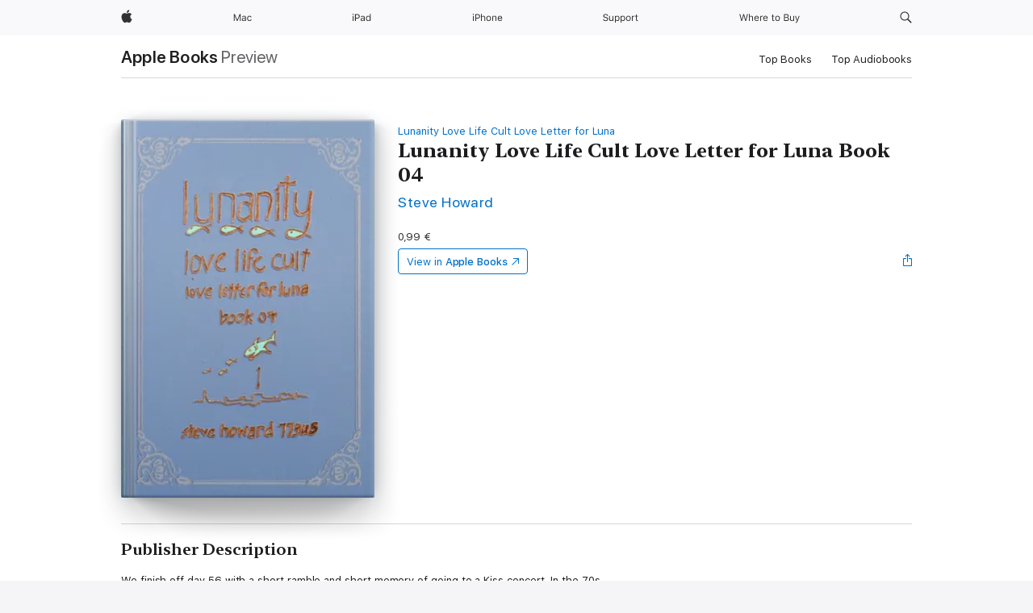

--- FILE ---
content_type: text/html
request_url: https://books.apple.com/mt/book/lunanity-love-life-cult-love-letter-for-luna-book-04/id6445004918
body_size: 34554
content:
<!DOCTYPE html><html  dir="ltr" lang="en-GB"><head>
    <meta charset="utf-8">
    <meta http-equiv="X-UA-Compatible" content="IE=edge">
    <meta name="viewport" content="width=device-width, initial-scale=1, viewport-fit=cover">
    <meta name="applicable-device" content="pc,mobile">

    <script id="perfkit">window.initialPageRequestTime = +new Date();</script>
    <link rel="preconnect" href="https://amp-api.books.apple.com" crossorigin="">
<link rel="preconnect" href="https://is1-ssl.mzstatic.com" crossorigin="">
<link rel="preconnect" href="https://is2-ssl.mzstatic.com" crossorigin="">
<link rel="preconnect" href="https://is3-ssl.mzstatic.com" crossorigin="">
<link rel="preconnect" href="https://is4-ssl.mzstatic.com" crossorigin="">
<link rel="preconnect" href="https://is5-ssl.mzstatic.com" crossorigin="">
<link rel="preconnect" href="https://xp.apple.com" crossorigin="">
<link rel="preconnect" href="https://js-cdn.music.apple.com" crossorigin="">
<link rel="preconnect" href="https://www.apple.com" crossorigin="">
    
<meta name="web-experience-app/config/environment" content="%7B%22appVersion%22%3A1%2C%22modulePrefix%22%3A%22web-experience-app%22%2C%22environment%22%3A%22production%22%2C%22rootURL%22%3A%22%2F%22%2C%22locationType%22%3A%22history-hash-router-scroll%22%2C%22historySupportMiddleware%22%3Atrue%2C%22EmberENV%22%3A%7B%22FEATURES%22%3A%7B%7D%2C%22EXTEND_PROTOTYPES%22%3A%7B%22Date%22%3Afalse%7D%2C%22_APPLICATION_TEMPLATE_WRAPPER%22%3Afalse%2C%22_DEFAULT_ASYNC_OBSERVERS%22%3Atrue%2C%22_JQUERY_INTEGRATION%22%3Afalse%2C%22_TEMPLATE_ONLY_GLIMMER_COMPONENTS%22%3Atrue%7D%2C%22APP%22%3A%7B%22PROGRESS_BAR_DELAY%22%3A3000%2C%22CLOCK_INTERVAL%22%3A1000%2C%22LOADING_SPINNER_SPY%22%3Atrue%2C%22BREAKPOINTS%22%3A%7B%22large%22%3A%7B%22min%22%3A1069%2C%22content%22%3A980%7D%2C%22medium%22%3A%7B%22min%22%3A735%2C%22max%22%3A1068%2C%22content%22%3A692%7D%2C%22small%22%3A%7B%22min%22%3A320%2C%22max%22%3A734%2C%22content%22%3A280%7D%7D%2C%22buildVariant%22%3A%22books%22%2C%22name%22%3A%22web-experience-app%22%2C%22version%22%3A%222548.0.0%2B0b472053%22%7D%2C%22MEDIA_API%22%3A%7B%22token%22%3A%22eyJhbGciOiJFUzI1NiIsInR5cCI6IkpXVCIsImtpZCI6IkNOM1dVNkVKTzEifQ.eyJpc3MiOiJOVjBTRVdHRlNSIiwiaWF0IjoxNzY0NzIyNzU2LCJleHAiOjE3NzE5ODAzNTYsInJvb3RfaHR0cHNfb3JpZ2luIjpbImFwcGxlLmNvbSJdfQ.Y-cFl9j5HGWR1S_YFqK_Hy1qwk1hW9aBvWtIfb4iDzMDCQO9JcdexCvQGzSRxWYIEXS3JtD3vpWxYDj3puQYsA%22%7D%2C%22i18n%22%3A%7B%22defaultLocale%22%3A%22en-gb%22%2C%22useDevLoc%22%3Afalse%2C%22pathToLocales%22%3A%22dist%2Flocales%22%7D%2C%22MEDIA_ARTWORK%22%3A%7B%22BREAKPOINTS%22%3A%7B%22large%22%3A%7B%22min%22%3A1069%2C%22content%22%3A980%7D%2C%22medium%22%3A%7B%22min%22%3A735%2C%22max%22%3A1068%2C%22content%22%3A692%7D%2C%22small%22%3A%7B%22min%22%3A320%2C%22max%22%3A734%2C%22content%22%3A280%7D%7D%7D%2C%22API%22%3A%7B%22BookHost%22%3A%22https%3A%2F%2Famp-api.books.apple.com%22%2C%22obcMetadataBaseUrl%22%3A%22%2Fapi%2Fbooks-metadata%22%2C%22globalElementsPath%22%3A%22%2Fglobal-elements%22%7D%2C%22fastboot%22%3A%7B%22hostWhitelist%22%3A%5B%7B%7D%5D%7D%2C%22ember-short-number%22%3A%7B%22locales%22%3A%5B%22ar-dz%22%2C%22ar-bh%22%2C%22ar-eg%22%2C%22ar-iq%22%2C%22ar-jo%22%2C%22ar-kw%22%2C%22ar-lb%22%2C%22ar-ly%22%2C%22ar-ma%22%2C%22ar-om%22%2C%22ar-qa%22%2C%22ar-sa%22%2C%22ar-sd%22%2C%22ar-sy%22%2C%22ar-tn%22%2C%22ar-ae%22%2C%22ar-ye%22%2C%22he-il%22%2C%22iw-il%22%2C%22ca-es%22%2C%22cs-cz%22%2C%22da-dk%22%2C%22de-ch%22%2C%22de-de%22%2C%22el-gr%22%2C%22en-au%22%2C%22en-ca%22%2C%22en-gb%22%2C%22en-us%22%2C%22es-419%22%2C%22es-es%22%2C%22es-mx%22%2C%22es-xl%22%2C%22et-ee%22%2C%22fi-fi%22%2C%22fr-ca%22%2C%22fr-fr%22%2C%22hi-in%22%2C%22hr-hr%22%2C%22hu-hu%22%2C%22id-id%22%2C%22is-is%22%2C%22it-it%22%2C%22iw-il%22%2C%22ja-jp%22%2C%22ko-kr%22%2C%22lt-lt%22%2C%22lv-lv%22%2C%22ms-my%22%2C%22nl-nl%22%2C%22no-no%22%2C%22no-nb%22%2C%22nb-no%22%2C%22pl-pl%22%2C%22pt-br%22%2C%22pt-pt%22%2C%22ro-ro%22%2C%22ru-ru%22%2C%22sk-sk%22%2C%22sv-se%22%2C%22th-th%22%2C%22tr-tr%22%2C%22uk-ua%22%2C%22vi-vi%22%2C%22vi-vn%22%2C%22zh-cn%22%2C%22zh-hans%22%2C%22zh-hans-cn%22%2C%22zh-hant%22%2C%22zh-hant-hk%22%2C%22zh-hant-tw%22%2C%22zh-hk%22%2C%22zh-tw%22%2C%22ar%22%2C%22ca%22%2C%22cs%22%2C%22da%22%2C%22de%22%2C%22el%22%2C%22en%22%2C%22es%22%2C%22fi%22%2C%22fr%22%2C%22he%22%2C%22hi%22%2C%22hr%22%2C%22hu%22%2C%22id%22%2C%22is%22%2C%22it%22%2C%22ja%22%2C%22ko%22%2C%22lt%22%2C%22lv%22%2C%22ms%22%2C%22nb%22%2C%22nl%22%2C%22no%22%2C%22pl%22%2C%22pt%22%2C%22ro%22%2C%22ru%22%2C%22sk%22%2C%22sv%22%2C%22th%22%2C%22tr%22%2C%22uk%22%2C%22vi%22%2C%22zh%22%5D%7D%2C%22ember-cli-mirage%22%3A%7B%22enabled%22%3Afalse%2C%22usingProxy%22%3Afalse%2C%22useDefaultPassthroughs%22%3Atrue%7D%2C%22BREAKPOINTS%22%3A%7B%22large%22%3A%7B%22min%22%3A1069%2C%22content%22%3A980%7D%2C%22medium%22%3A%7B%22min%22%3A735%2C%22max%22%3A1068%2C%22content%22%3A692%7D%2C%22small%22%3A%7B%22min%22%3A320%2C%22max%22%3A734%2C%22content%22%3A280%7D%7D%2C%22METRICS%22%3A%7B%22variant%22%3A%22web%22%2C%22baseFields%22%3A%7B%22appName%22%3A%22web-experience-app%22%2C%22constraintProfiles%22%3A%5B%22AMPWeb%22%5D%7D%2C%22clickstream%22%3A%7B%22enabled%22%3Atrue%2C%22topic%22%3A%5B%22xp_amp_web_exp%22%5D%2C%22autoTrackClicks%22%3Atrue%7D%2C%22performance%22%3A%7B%22enabled%22%3Atrue%2C%22topic%22%3A%22xp_amp_bookstore_perf%22%7D%7D%2C%22MEDIA_SHELF%22%3A%7B%22GRID_CONFIG%22%3A%7B%22books-brick-row%22%3A%7B%22small%22%3A1%2C%22medium%22%3A2%2C%22large%22%3A3%7D%2C%22story%22%3A%7B%22small%22%3A1%2C%22medium%22%3A2%2C%22large%22%3A3%7D%2C%22small-brick%22%3A%7B%22small%22%3A1%2C%22medium%22%3A2%2C%22large%22%3A3%7D%2C%22editorial-lockup-large%22%3A%7B%22small%22%3A1%2C%22medium%22%3A2%2C%22large%22%3A2%7D%2C%22editorial-lockup-medium%22%3A%7B%22small%22%3A1%2C%22medium%22%3A2%2C%22large%22%3A3%7D%2C%22large-brick%22%3A%7B%22small%22%3A1%2C%22medium%22%3A1%2C%22large%22%3A2%7D%2C%22lockup-small%22%3A%7B%22small%22%3A1%2C%22medium%22%3A2%2C%22large%22%3A3%7D%2C%22lockup-large%22%3A%7B%22small%22%3A1%2C%22medium%22%3A3%2C%22large%22%3A4%7D%2C%22posters%22%3A%7B%22small%22%3A1%2C%22medium%22%3A1%2C%22large%22%3A2%7D%2C%22breakout-large%22%3A%7B%22small%22%3A1%2C%22medium%22%3A1%2C%22large%22%3A1%7D%7D%2C%22BREAKPOINTS%22%3A%7B%22large%22%3A%7B%22min%22%3A1069%2C%22content%22%3A980%7D%2C%22medium%22%3A%7B%22min%22%3A735%2C%22max%22%3A1068%2C%22content%22%3A692%7D%2C%22small%22%3A%7B%22min%22%3A320%2C%22max%22%3A734%2C%22content%22%3A280%7D%7D%7D%2C%22SASSKIT_GENERATOR%22%3A%7B%22VIEWPORT_CONFIG%22%3A%7B%22BREAKPOINTS%22%3A%7B%22large%22%3A%7B%22min%22%3A1069%2C%22content%22%3A980%7D%2C%22medium%22%3A%7B%22min%22%3A735%2C%22max%22%3A1068%2C%22content%22%3A692%7D%2C%22small%22%3A%7B%22min%22%3A320%2C%22max%22%3A734%2C%22content%22%3A280%7D%7D%7D%7D%2C%22features%22%3A%7B%22BUILD_VARIANT_APPS%22%3Afalse%2C%22BUILD_VARIANT_BOOKS%22%3Atrue%2C%22BUILD_VARIANT_FITNESS%22%3Afalse%2C%22BUILD_VARIANT_PODCASTS%22%3Afalse%2C%22BUILD_VARIANT_ITUNES%22%3Afalse%2C%22TV%22%3Afalse%2C%22PODCASTS%22%3Afalse%2C%22BOOKS%22%3Atrue%2C%22APPS%22%3Afalse%2C%22ARTISTS%22%3Afalse%2C%22DEEPLINK_ROUTE%22%3Afalse%2C%22EMBER_DATA%22%3Afalse%2C%22CHARTS%22%3Atrue%2C%22FITNESS%22%3Afalse%2C%22SHARE_UI%22%3Atrue%2C%22SEPARATE_RTL_STYLESHEET%22%3Atrue%7D%2C%22%40amp%2Fember-ui-global-elements%22%3A%7B%22useFooterWithoutRefundLink%22%3Atrue%7D%2C%22ember-cli-content-security-policy%22%3A%7B%22policy%22%3A%22upgrade-insecure-requests%20%3B%20default-src%20'none'%3B%20img-src%20'self'%20https%3A%2F%2F*.apple.com%20https%3A%2F%2F*.mzstatic.com%20data%3A%3B%20style-src%20'self'%20https%3A%2F%2F*.apple.com%20'unsafe-inline'%3B%20font-src%20'self'%20https%3A%2F%2F*.apple.com%3B%20media-src%20'self'%20https%3A%2F%2F*.apple.com%20blob%3A%3B%20connect-src%20'self'%20https%3A%2F%2F*.apple.com%20https%3A%2F%2F*.mzstatic.com%3B%20script-src%20'self'%20https%3A%2F%2F*.apple.com%20'unsafe-eval'%20'sha256-4ywTGAe4rEpoHt8XkjbkdOWklMJ%2F1Py%2Fx6b3%2FaGbtSQ%3D'%3B%20frame-src%20'self'%20https%3A%2F%2F*.apple.com%20itmss%3A%20itms-appss%3A%20itms-bookss%3A%20itms-itunesus%3A%20itms-messagess%3A%20itms-podcasts%3A%20itms-watchs%3A%20macappstores%3A%20musics%3A%20apple-musics%3A%20podcasts%3A%20videos%3A%3B%22%2C%22reportOnly%22%3Afalse%7D%2C%22exportApplicationGlobal%22%3Afalse%7D">
<!-- EMBER_CLI_FASTBOOT_TITLE --><link rel="stylesheet preload" name="fonts" href="//www.apple.com/wss/fonts?families=SF+Pro,v2|SF+Pro+Icons,v1|SF+Pro+Rounded,v1|New+York+Small,v1|New+York+Medium,v1" as="style"><link rel="stylesheet" type="text/css" href="https://www.apple.com/api-www/global-elements/global-header/v1/assets/globalheader.css" data-global-elements-nav-styles>
<link rel="stylesheet" type="text/css" href="/global-elements/2426.0.0/en_MT/ac-global-footer.ec11165b7046eeda9654515512b0e174.css" data-global-elements-footer-styles>
<meta name="ac-gn-search-suggestions-enabled" content="false"/>
<meta name="globalnav-search-suggestions-enabled" content="false"/>
    <title>
      ‎Lunanity Love Life Cult Love Letter for Luna Book 04 by Steve Howard on Apple Books
    </title>
      <meta name="keywords" content="download, Lunanity Love Life Cult Love Letter for Luna Book 04, books on iphone, ipad, Mac, Apple Books">

      <meta name="description" content="We finish off day 56 with a short ramble and short memory of going to a Kiss concert. In the 70s.<br /><br />Day 57 not much to report. A short bitch. And I noticed no one cares about real news, like the space age.<br /><br />Next day we take a short visit back to Canada and talk of the kissing day.…">

<!---->
      <link rel="canonical" href="https://books.apple.com/mt/book/lunanity-love-life-cult-love-letter-for-luna-book-04/id6445004918">

      <link rel="icon" sizes="48x48" href="https://books.apple.com/assets/images/favicon/favicon-books-48-a8eb8171a8d912ed29d99e7a134953d3.png" type="image/png">

<!---->
<!---->
      <meta name="apple:content_id" content="6445004918">

<!---->
      <script name="schema:book" type="application/ld+json">
        {"@context":"http://schema.org","@type":"Book","additionalType":"Product","author":"Steve Howard","bookFormat":"EBook","datePublished":"2022-12-05T00:00:00.000Z","description":"We finish off day 56 with a short ramble and short memory of going to a Kiss concert. In the 70s.&lt;br /&gt;&lt;br /&gt;Day 57 not much to report. A short bitch. And I noticed no one cares about real news, like the space age.&lt;br /&gt;&lt;br /&gt;Next day we take a short visit back to Canada and talk of the kissing day.…","genre":["Action &amp; Adventure","Books","Fiction &amp; Literature","Sci-Fi &amp; Fantasy","Fantasy","Fantasy Short Stories"],"image":"https://is1-ssl.mzstatic.com/image/thumb/Publication122/v4/6a/9c/59/6a9c5994-cd36-03c0-c390-b81fd182c883/9781005030865.jpg/1200x630wz.png","inLanguage":"en-US","isbn":"9781005030865","name":"Lunanity Love Life Cult Love Letter for Luna Book 04","numberOfPages":98,"publisher":"Steve Howard","thumbnailUrl":["https://is1-ssl.mzstatic.com/image/thumb/Publication122/v4/6a/9c/59/6a9c5994-cd36-03c0-c390-b81fd182c883/9781005030865.jpg/1200x675wz.jpg","https://is1-ssl.mzstatic.com/image/thumb/Publication122/v4/6a/9c/59/6a9c5994-cd36-03c0-c390-b81fd182c883/9781005030865.jpg/1200x900wz.jpg","https://is1-ssl.mzstatic.com/image/thumb/Publication122/v4/6a/9c/59/6a9c5994-cd36-03c0-c390-b81fd182c883/9781005030865.jpg/1200x1200wz.jpg"],"isPartof":{"@type":"BookSeries","name":"Lunanity Love Life Cult Love Letter for Luna"},"offers":{"@type":"Offer","price":0.99,"priceCurrency":"EUR","hasMerchantReturnPolicy":{"@type":"MerchantReturnPolicy","returnPolicyCategory":"https://schema.org/MerchantReturnNotPermitted","merchantReturnDays":0}}}
      </script>

        <meta property="al:ios:app_store_id" content="364709193">
        <meta property="al:ios:app_name" content="Apple Books">

        <meta property="og:title" content="‎Lunanity Love Life Cult Love Letter for Luna Book 04">
        <meta property="og:description" content="‎Fiction &amp; Literature · 2022">
        <meta property="og:site_name" content="Apple Books">
        <meta property="og:url" content="https://books.apple.com/mt/book/lunanity-love-life-cult-love-letter-for-luna-book-04/id6445004918">
        <meta property="og:image" content="https://is1-ssl.mzstatic.com/image/thumb/Publication122/v4/6a/9c/59/6a9c5994-cd36-03c0-c390-b81fd182c883/9781005030865.jpg/1200x630wz.png">
        <meta property="og:image:alt" content="Lunanity Love Life Cult Love Letter for Luna Book 04 by Steve Howard on Apple Books">
        <meta property="og:image:type" content="image/png">
        <meta property="og:image:width" content="1200">
        <meta property="og:image:height" content="630">
        <meta property="og:image:secure_url" content="https://is1-ssl.mzstatic.com/image/thumb/Publication122/v4/6a/9c/59/6a9c5994-cd36-03c0-c390-b81fd182c883/9781005030865.jpg/1200x630wz.png">
        <meta property="og:type" content="book">
        <meta property="og:locale" content="en_GB">

        <meta name="twitter:title" content="‎Lunanity Love Life Cult Love Letter for Luna Book 04">
        <meta name="twitter:description" content="‎Fiction &amp; Literature · 2022">
        <meta name="twitter:site" content="@AppleBooks">
        <meta name="twitter:card" content="summary_large_image">
        <meta name="twitter:image" content="https://is1-ssl.mzstatic.com/image/thumb/Publication122/v4/6a/9c/59/6a9c5994-cd36-03c0-c390-b81fd182c883/9781005030865.jpg/1200x600wz.png">
        <meta name="twitter:image:alt" content="Lunanity Love Life Cult Love Letter for Luna Book 04 by Steve Howard on Apple Books">

<!---->
    <meta name="version" content="2548.0.0">
    <!-- @@HEAD@@ -->
    <script src="https://js-cdn.music.apple.com/musickit/v2/amp/musickit.js?t=1764722790239"></script>

    <link integrity="" rel="stylesheet" href="/assets/web-experience-app-real-f1ca40148188f63f7dd2cd7d4d6d7e05.css" data-rtl="/assets/web-experience-rtl-app-dc89d135bf4a79beed79bacafc906bdf.css">

    
  </head>
  <body class="no-js no-touch globalnav-scrim">
    <script type="x/boundary" id="fastboot-body-start"></script><div id="globalheader"><aside id="globalmessage-segment" lang="en-MT" dir="ltr" class="globalmessage-segment"><ul data-strings="{}" class="globalmessage-segment-content"></ul></aside><nav id="globalnav" lang="en-MT" dir="ltr" aria-label="Global" data-analytics-element-engagement-start="globalnav:onFlyoutOpen" data-analytics-element-engagement-end="globalnav:onFlyoutClose" data-analytics-activitymap-region-id="global nav" data-analytics-region="global nav" class="globalnav no-js   "><div class="globalnav-content"><div class="globalnav-item globalnav-menuback"><button aria-label="Main menu" class="globalnav-menuback-button"><span class="globalnav-chevron-icon"><svg height="48" viewbox="0 0 9 48" width="9" xmlns="http://www.w3.org/2000/svg"><path d="m1.5618 24.0621 6.5581-6.4238c.2368-.2319.2407-.6118.0088-.8486-.2324-.2373-.6123-.2407-.8486-.0088l-7 6.8569c-.1157.1138-.1807.2695-.1802.4316.001.1621.0674.3174.1846.4297l7 6.7241c.1162.1118.2661.1675.4155.1675.1577 0 .3149-.062.4326-.1846.2295-.2388.2222-.6187-.0171-.8481z"/></svg></span></button></div><ul id="globalnav-list" class="globalnav-list"><li data-analytics-element-engagement="globalnav hover - apple" class="
				globalnav-item
				globalnav-item-apple
				
				
			"><a href="https://www.apple.com/mt/" data-globalnav-item-name="apple" data-analytics-title="apple home" aria-label="Apple" class="globalnav-link globalnav-link-apple"><span class="globalnav-image-regular globalnav-link-image"><svg height="44" viewbox="0 0 14 44" width="14" xmlns="http://www.w3.org/2000/svg"><path d="m13.0729 17.6825a3.61 3.61 0 0 0 -1.7248 3.0365 3.5132 3.5132 0 0 0 2.1379 3.2223 8.394 8.394 0 0 1 -1.0948 2.2618c-.6816.9812-1.3943 1.9623-2.4787 1.9623s-1.3633-.63-2.613-.63c-1.2187 0-1.6525.6507-2.644.6507s-1.6834-.9089-2.4787-2.0243a9.7842 9.7842 0 0 1 -1.6628-5.2776c0-3.0984 2.014-4.7405 3.9969-4.7405 1.0535 0 1.9314.6919 2.5924.6919.63 0 1.6112-.7333 2.8092-.7333a3.7579 3.7579 0 0 1 3.1604 1.5802zm-3.7284-2.8918a3.5615 3.5615 0 0 0 .8469-2.22 1.5353 1.5353 0 0 0 -.031-.32 3.5686 3.5686 0 0 0 -2.3445 1.2084 3.4629 3.4629 0 0 0 -.8779 2.1585 1.419 1.419 0 0 0 .031.2892 1.19 1.19 0 0 0 .2169.0207 3.0935 3.0935 0 0 0 2.1586-1.1368z"/></svg></span><span class="globalnav-image-compact globalnav-link-image"><svg height="48" viewbox="0 0 17 48" width="17" xmlns="http://www.w3.org/2000/svg"><path d="m15.5752 19.0792a4.2055 4.2055 0 0 0 -2.01 3.5376 4.0931 4.0931 0 0 0 2.4908 3.7542 9.7779 9.7779 0 0 1 -1.2755 2.6351c-.7941 1.1431-1.6244 2.2862-2.8878 2.2862s-1.5883-.734-3.0443-.734c-1.42 0-1.9252.7581-3.08.7581s-1.9611-1.0589-2.8876-2.3584a11.3987 11.3987 0 0 1 -1.9373-6.1487c0-3.61 2.3464-5.523 4.6566-5.523 1.2274 0 2.25.8062 3.02.8062.734 0 1.8771-.8543 3.2729-.8543a4.3778 4.3778 0 0 1 3.6822 1.841zm-6.8586-2.0456a1.3865 1.3865 0 0 1 -.2527-.024 1.6557 1.6557 0 0 1 -.0361-.337 4.0341 4.0341 0 0 1 1.0228-2.5148 4.1571 4.1571 0 0 1 2.7314-1.4078 1.7815 1.7815 0 0 1 .0361.373 4.1487 4.1487 0 0 1 -.9867 2.587 3.6039 3.6039 0 0 1 -2.5148 1.3236z"/></svg></span><span class="globalnav-link-text">Apple</span></a></li><li data-topnav-flyout-item="menu" data-topnav-flyout-label="Menu" role="none" class="globalnav-item globalnav-menu"><div data-topnav-flyout="menu" class="globalnav-flyout"><div class="globalnav-menu-list"><div data-analytics-element-engagement="globalnav hover - mac" class="
				globalnav-item
				globalnav-item-mac
				globalnav-item-menu
				
			"><ul role="none" class="globalnav-submenu-trigger-group"><li class="globalnav-submenu-trigger-item"><a href="https://www.apple.com/mt/mac/" data-globalnav-item-name="mac" data-topnav-flyout-trigger-compact data-analytics-title="mac" data-analytics-element-engagement="hover - mac" aria-label="Mac" class="globalnav-link globalnav-submenu-trigger-link globalnav-link-mac"><span class="globalnav-link-text-container"><span class="globalnav-image-regular globalnav-link-image"><svg height="44" viewbox="0 0 23 44" width="23" xmlns="http://www.w3.org/2000/svg"><path d="m8.1558 25.9987v-6.457h-.0703l-2.666 6.457h-.8907l-2.666-6.457h-.0703v6.457h-.9844v-8.4551h1.2246l2.8945 7.0547h.0938l2.8945-7.0547h1.2246v8.4551zm2.5166-1.7696c0-1.1309.832-1.7812 2.3027-1.8691l1.8223-.1113v-.5742c0-.7793-.4863-1.207-1.4297-1.207-.7559 0-1.2832.2871-1.4238.7852h-1.0195c.1348-1.0137 1.1309-1.6816 2.4785-1.6816 1.541 0 2.4023.791 2.4023 2.1035v4.3242h-.9609v-.9318h-.0938c-.4102.6738-1.1016 1.043-1.9453 1.043-1.2246 0-2.1328-.7266-2.1328-1.8809zm4.125-.5859v-.5801l-1.6992.1113c-.9609.0645-1.3828.3984-1.3828 1.0312 0 .6445.5449 1.0195 1.2773 1.0195 1.0371.0001 1.8047-.6796 1.8047-1.5819zm6.958-2.0273c-.1641-.627-.7207-1.1367-1.6289-1.1367-1.1367 0-1.8516.9082-1.8516 2.3379 0 1.459.7266 2.3848 1.8516 2.3848.8496 0 1.4414-.3926 1.6289-1.1074h1.0195c-.1816 1.1602-1.125 2.0156-2.6426 2.0156-1.7695 0-2.9004-1.2832-2.9004-3.293 0-1.9688 1.125-3.2461 2.8945-3.2461 1.5352 0 2.4727.9199 2.6484 2.0449z"/></svg></span><span class="globalnav-link-text">Mac</span></span></a></li></ul></div><div data-analytics-element-engagement="globalnav hover - ipad" class="
				globalnav-item
				globalnav-item-ipad
				globalnav-item-menu
				
			"><ul role="none" class="globalnav-submenu-trigger-group"><li class="globalnav-submenu-trigger-item"><a href="https://www.apple.com/mt/ipad/" data-globalnav-item-name="ipad" data-topnav-flyout-trigger-compact data-analytics-title="ipad" data-analytics-element-engagement="hover - ipad" aria-label="iPad" class="globalnav-link globalnav-submenu-trigger-link globalnav-link-ipad"><span class="globalnav-link-text-container"><span class="globalnav-image-regular globalnav-link-image"><svg height="44" viewbox="0 0 24 44" width="24" xmlns="http://www.w3.org/2000/svg"><path d="m14.9575 23.7002c0 .902-.768 1.582-1.805 1.582-.732 0-1.277-.375-1.277-1.02 0-.632.422-.966 1.383-1.031l1.699-.111zm-1.395-4.072c-1.347 0-2.343.668-2.478 1.681h1.019c.141-.498.668-.785 1.424-.785.944 0 1.43.428 1.43 1.207v.574l-1.822.112c-1.471.088-2.303.738-2.303 1.869 0 1.154.908 1.881 2.133 1.881.844 0 1.535-.369 1.945-1.043h.094v.931h.961v-4.324c0-1.312-.862-2.103-2.403-2.103zm6.769 5.575c-1.155 0-1.846-.885-1.846-2.361 0-1.471.697-2.362 1.846-2.362 1.142 0 1.857.914 1.857 2.362 0 1.459-.709 2.361-1.857 2.361zm1.834-8.027v3.503h-.088c-.358-.691-1.102-1.107-1.981-1.107-1.605 0-2.654 1.289-2.654 3.27 0 1.986 1.037 3.269 2.654 3.269.873 0 1.623-.416 2.022-1.119h.093v1.008h.961v-8.824zm-15.394 4.869h-1.863v-3.563h1.863c1.225 0 1.899.639 1.899 1.799 0 1.119-.697 1.764-1.899 1.764zm.276-4.5h-3.194v8.455h1.055v-3.018h2.127c1.588 0 2.719-1.119 2.719-2.701 0-1.611-1.108-2.736-2.707-2.736zm-6.064 8.454h1.008v-6.316h-1.008zm-.199-8.237c0-.387.316-.704.703-.704s.703.317.703.704c0 .386-.316.703-.703.703s-.703-.317-.703-.703z"/></svg></span><span class="globalnav-link-text">iPad</span></span></a></li></ul></div><div data-analytics-element-engagement="globalnav hover - iphone" class="
				globalnav-item
				globalnav-item-iphone
				globalnav-item-menu
				
			"><ul role="none" class="globalnav-submenu-trigger-group"><li class="globalnav-submenu-trigger-item"><a href="https://www.apple.com/mt/iphone/" data-globalnav-item-name="iphone" data-topnav-flyout-trigger-compact data-analytics-title="iphone" data-analytics-element-engagement="hover - iphone" aria-label="iPhone" class="globalnav-link globalnav-submenu-trigger-link globalnav-link-iphone"><span class="globalnav-link-text-container"><span class="globalnav-image-regular globalnav-link-image"><svg height="44" viewbox="0 0 38 44" width="38" xmlns="http://www.w3.org/2000/svg"><path d="m32.7129 22.3203h3.48c-.023-1.119-.691-1.857-1.693-1.857-1.008 0-1.711.738-1.787 1.857zm4.459 2.045c-.293 1.078-1.277 1.746-2.66 1.746-1.752 0-2.848-1.266-2.848-3.264 0-1.986 1.113-3.275 2.848-3.275 1.705 0 2.742 1.213 2.742 3.176v.386h-4.541v.047c.053 1.248.75 2.039 1.822 2.039.815 0 1.366-.298 1.629-.855zm-12.282-4.682h.961v.996h.094c.316-.697.932-1.107 1.898-1.107 1.418 0 2.209.838 2.209 2.338v4.09h-1.007v-3.844c0-1.137-.481-1.676-1.489-1.676s-1.658.674-1.658 1.781v3.739h-1.008zm-2.499 3.158c0-1.5-.674-2.361-1.869-2.361-1.196 0-1.87.861-1.87 2.361 0 1.495.674 2.362 1.87 2.362 1.195 0 1.869-.867 1.869-2.362zm-4.782 0c0-2.033 1.114-3.269 2.913-3.269 1.798 0 2.912 1.236 2.912 3.269 0 2.028-1.114 3.27-2.912 3.27-1.799 0-2.913-1.242-2.913-3.27zm-6.636-5.666h1.008v3.504h.093c.317-.697.979-1.107 1.946-1.107 1.336 0 2.179.855 2.179 2.338v4.09h-1.007v-3.844c0-1.119-.504-1.676-1.459-1.676-1.131 0-1.752.715-1.752 1.781v3.739h-1.008zm-6.015 4.87h1.863c1.202 0 1.899-.645 1.899-1.764 0-1.16-.674-1.799-1.899-1.799h-1.863zm2.139-4.5c1.599 0 2.707 1.125 2.707 2.736 0 1.582-1.131 2.701-2.719 2.701h-2.127v3.018h-1.055v-8.455zm-6.114 8.454h1.008v-6.316h-1.008zm-.2-8.238c0-.386.317-.703.703-.703.387 0 .704.317.704.703 0 .387-.317.704-.704.704-.386 0-.703-.317-.703-.704z"/></svg></span><span class="globalnav-link-text">iPhone</span></span></a></li></ul></div><div data-analytics-element-engagement="globalnav hover - support" class="
				globalnav-item
				globalnav-item-support
				globalnav-item-menu
				
			"><ul role="none" class="globalnav-submenu-trigger-group"><li class="globalnav-submenu-trigger-item"><a href="https://support.apple.com/en-mt/?cid=gn-ols-home-hp-tab" data-globalnav-item-name="support" data-topnav-flyout-trigger-compact data-analytics-title="support" data-analytics-element-engagement="hover - support" data-analytics-exit-link="true" aria-label="Support" class="globalnav-link globalnav-submenu-trigger-link globalnav-link-support"><span class="globalnav-link-text-container"><span class="globalnav-image-regular globalnav-link-image"><svg height="44" viewbox="0 0 44 44" width="44" xmlns="http://www.w3.org/2000/svg"><path d="m42.1206 18.0337v1.635h1.406v.844h-1.406v3.574c0 .744.281 1.06.937 1.06.182 0 .282-.006.469-.023v.849c-.199.036-.392.059-.592.059-1.3 0-1.822-.48-1.822-1.687v-3.832h-1.019v-.844h1.019v-1.635zm-6.131 1.635h.961v.937h.093c.188-.615.914-1.049 1.752-1.049.164 0 .375.012.504.03v1.008c-.082-.024-.445-.059-.644-.059-.961 0-1.659.644-1.659 1.535v3.914h-1.007zm-2.463 3.158c0-1.5-.674-2.361-1.869-2.361s-1.869.861-1.869 2.361c0 1.494.674 2.361 1.869 2.361s1.869-.867 1.869-2.361zm-4.781 0c0-2.033 1.113-3.27 2.912-3.27s2.912 1.237 2.912 3.27c0 2.027-1.113 3.27-2.912 3.27s-2.912-1.243-2.912-3.27zm-2.108 0c0-1.477-.692-2.361-1.846-2.361-1.143 0-1.863.908-1.863 2.361 0 1.447.72 2.361 1.857 2.361 1.16 0 1.852-.884 1.852-2.361zm1.043 0c0 1.975-1.049 3.27-2.655 3.27-.902 0-1.629-.393-1.974-1.061h-.094v3.059h-1.008v-8.426h.961v1.054h.094c.404-.726 1.16-1.166 2.021-1.166 1.612 0 2.655 1.284 2.655 3.27zm-8.048 0c0-1.477-.691-2.361-1.845-2.361-1.143 0-1.864.908-1.864 2.361 0 1.447.721 2.361 1.858 2.361 1.16 0 1.851-.884 1.851-2.361zm1.043 0c0 1.975-1.049 3.27-2.654 3.27-.902 0-1.629-.393-1.975-1.061h-.093v3.059h-1.008v-8.426h.961v1.054h.093c.405-.726 1.161-1.166 2.022-1.166 1.611 0 2.654 1.284 2.654 3.27zm-7.645 3.158h-.961v-.99h-.094c-.316.703-.99 1.102-1.957 1.102-1.418 0-2.156-.844-2.156-2.338v-4.09h1.008v3.844c0 1.136.422 1.664 1.43 1.664 1.113 0 1.722-.663 1.722-1.77v-3.738h1.008zm-11.69-2.209c.129.885.972 1.447 2.174 1.447 1.136 0 1.974-.615 1.974-1.453 0-.72-.527-1.177-1.693-1.47l-1.084-.282c-1.529-.386-2.192-1.078-2.192-2.279 0-1.435 1.202-2.408 2.989-2.408 1.634 0 2.853.973 2.941 2.338h-1.06c-.147-.867-.862-1.383-1.916-1.383-1.125 0-1.87.562-1.87 1.418 0 .662.463 1.043 1.629 1.342l.885.234c1.752.44 2.455 1.119 2.455 2.361 0 1.553-1.224 2.543-3.158 2.543-1.793 0-3.029-.949-3.141-2.408z"/></svg></span><span class="globalnav-link-text">Support</span></span></a></li></ul></div><div data-analytics-element-engagement="globalnav hover - where-to-buy" class="
				globalnav-item
				globalnav-item-where-to-buy
				globalnav-item-menu
				
			"><ul role="none" class="globalnav-submenu-trigger-group"><li class="globalnav-submenu-trigger-item"><a href="https://www.apple.com/mt/buy/" data-globalnav-item-name="where-to-buy" data-topnav-flyout-trigger-compact data-analytics-title="where to buy" data-analytics-element-engagement="hover - where to buy" aria-label="Where to Buy" class="globalnav-link globalnav-submenu-trigger-link globalnav-link-where-to-buy"><span class="globalnav-link-text-container"><span class="globalnav-image-regular globalnav-link-image"><svg height="44" viewbox="0 0 75 44" width="75" xmlns="http://www.w3.org/2000/svg"><path d="m69.7295 28.2349v-.861c.123.023.281.029.422.029.58 0 .896-.275 1.16-1.037l.117-.375-2.338-6.322h1.09l1.735 5.197h.093l1.729-5.197h1.072l-2.467 6.703c-.539 1.465-1.043 1.898-2.162 1.898-.135 0-.31-.012-.451-.035zm-1.646-2.25h-.96v-.99h-.094c-.317.703-.99 1.101-1.957 1.101-1.418 0-2.156-.843-2.156-2.338v-4.089h1.007v3.843c0 1.137.422 1.664 1.43 1.664 1.113 0 1.723-.662 1.723-1.769v-3.738h1.007zm-9.378-.932c1.272 0 1.94-.515 1.94-1.494 0-.978-.692-1.476-2.04-1.476h-1.986v2.97zm-2.086-3.879h1.688c1.277 0 1.927-.457 1.927-1.353 0-.861-.609-1.359-1.658-1.359h-1.957zm-1.055 4.811v-8.455h3.235c1.553 0 2.502.814 2.502 2.109 0 .879-.645 1.676-1.459 1.823v.093c1.154.147 1.887.938 1.887 2.057 0 1.488-1.067 2.373-2.866 2.373zm-6.195-3.158c0-1.5-.674-2.362-1.869-2.362-1.196 0-1.87.862-1.87 2.362 0 1.494.674 2.361 1.87 2.361 1.195 0 1.869-.867 1.869-2.361zm-4.782 0c0-2.033 1.114-3.27 2.913-3.27 1.798 0 2.912 1.237 2.912 3.27 0 2.027-1.114 3.269-2.912 3.269-1.799 0-2.913-1.242-2.913-3.269zm-2.615-4.793v1.635h1.406v.843h-1.406v3.575c0 .744.281 1.06.937 1.06.182 0 .281-.006.469-.023v.849c-.199.035-.393.059-.592.059-1.301 0-1.822-.481-1.822-1.688v-3.832h-1.02v-.843h1.02v-1.635zm-11.219 4.271h3.481c-.024-1.119-.692-1.857-1.693-1.857-1.008 0-1.711.738-1.788 1.857zm4.459 2.045c-.293 1.078-1.277 1.746-2.66 1.746-1.752 0-2.847-1.265-2.847-3.263 0-1.987 1.113-3.276 2.847-3.276 1.705 0 2.742 1.213 2.742 3.176v.387h-4.541v.047c.053 1.248.75 2.039 1.823 2.039.814 0 1.365-.299 1.629-.856zm-9.337-4.681h.961v.937h.094c.188-.615.914-1.049 1.752-1.049.164 0 .375.012.504.03v1.007c-.082-.023-.445-.058-.645-.058-.96 0-1.658.644-1.658 1.535v3.914h-1.008zm-6.122 2.636h3.481c-.024-1.119-.692-1.857-1.693-1.857-1.008 0-1.711.738-1.788 1.857zm4.459 2.045c-.293 1.078-1.277 1.746-2.66 1.746-1.752 0-2.847-1.265-2.847-3.263 0-1.987 1.113-3.276 2.847-3.276 1.705 0 2.742 1.213 2.742 3.176v.387h-4.541v.047c.053 1.248.75 2.039 1.823 2.039.814 0 1.365-.299 1.629-.856zm-12.332-7.189h1.008v3.504h.093c.317-.698.979-1.108 1.946-1.108 1.336 0 2.179.856 2.179 2.338v4.09h-1.007v-3.844c0-1.119-.504-1.676-1.459-1.676-1.131 0-1.752.715-1.752 1.782v3.738h-1.008zm-8.361 8.824h-.996l-2.303-8.455h1.102l1.681 6.873h.071l1.892-6.873h1.067l1.892 6.873h.071l1.681-6.873h1.102l-2.303 8.455h-.996l-1.945-6.674h-.071z"/></svg></span><span class="globalnav-link-text">Where to Buy</span></span></a></li></ul></div></div></div></li><li data-topnav-flyout-label="Search apple.com" data-analytics-title="open - search field" class="globalnav-item globalnav-search"><a role="button" id="globalnav-menubutton-link-search" href="https://www.apple.com/mt/search" data-topnav-flyout-trigger-regular data-topnav-flyout-trigger-compact aria-label="Search apple.com" data-analytics-title="open - search field" class="globalnav-link globalnav-link-search"><span class="globalnav-image-regular"><svg xmlns="http://www.w3.org/2000/svg" width="15px" height="44px" viewbox="0 0 15 44">
<path d="M14.298,27.202l-3.87-3.87c0.701-0.929,1.122-2.081,1.122-3.332c0-3.06-2.489-5.55-5.55-5.55c-3.06,0-5.55,2.49-5.55,5.55 c0,3.061,2.49,5.55,5.55,5.55c1.251,0,2.403-0.421,3.332-1.122l3.87,3.87c0.151,0.151,0.35,0.228,0.548,0.228 s0.396-0.076,0.548-0.228C14.601,27.995,14.601,27.505,14.298,27.202z M1.55,20c0-2.454,1.997-4.45,4.45-4.45 c2.454,0,4.45,1.997,4.45,4.45S8.454,24.45,6,24.45C3.546,24.45,1.55,22.454,1.55,20z"/>
</svg>
</span><span class="globalnav-image-compact"><svg height="48" viewbox="0 0 17 48" width="17" xmlns="http://www.w3.org/2000/svg"><path d="m16.2294 29.9556-4.1755-4.0821a6.4711 6.4711 0 1 0 -1.2839 1.2625l4.2005 4.1066a.9.9 0 1 0 1.2588-1.287zm-14.5294-8.0017a5.2455 5.2455 0 1 1 5.2455 5.2527 5.2549 5.2549 0 0 1 -5.2455-5.2527z"/></svg></span></a><div id="globalnav-submenu-search" aria-labelledby="globalnav-menubutton-link-search" class="globalnav-flyout globalnav-submenu"><div class="globalnav-flyout-scroll-container"><div class="globalnav-flyout-content globalnav-submenu-content"><form action="https://www.apple.com/mt/search" method="get" class="globalnav-searchfield"><div class="globalnav-searchfield-wrapper"><input placeholder="Search apple.com" aria-label="Search apple.com" autocorrect="off" autocapitalize="off" autocomplete="off" class="globalnav-searchfield-input"><input id="globalnav-searchfield-src" type="hidden" name="src" value><input type="hidden" name="type" value><input type="hidden" name="page" value><input type="hidden" name="locale" value><button aria-label="Clear search" tabindex="-1" type="button" class="globalnav-searchfield-reset"><span class="globalnav-image-regular"><svg height="14" viewbox="0 0 14 14" width="14" xmlns="http://www.w3.org/2000/svg"><path d="m7 .0339a6.9661 6.9661 0 1 0 6.9661 6.9661 6.9661 6.9661 0 0 0 -6.9661-6.9661zm2.798 8.9867a.55.55 0 0 1 -.778.7774l-2.02-2.02-2.02 2.02a.55.55 0 0 1 -.7784-.7774l2.0206-2.0206-2.0204-2.02a.55.55 0 0 1 .7782-.7778l2.02 2.02 2.02-2.02a.55.55 0 0 1 .778.7778l-2.0203 2.02z"/></svg></span><span class="globalnav-image-compact"><svg height="16" viewbox="0 0 16 16" width="16" xmlns="http://www.w3.org/2000/svg"><path d="m0 8a8.0474 8.0474 0 0 1 7.9922-8 8.0609 8.0609 0 0 1 8.0078 8 8.0541 8.0541 0 0 1 -8 8 8.0541 8.0541 0 0 1 -8-8zm5.6549 3.2863 2.3373-2.353 2.3451 2.353a.6935.6935 0 0 0 .4627.1961.6662.6662 0 0 0 .6667-.6667.6777.6777 0 0 0 -.1961-.4706l-2.3451-2.3373 2.3529-2.3607a.5943.5943 0 0 0 .1961-.4549.66.66 0 0 0 -.6667-.6589.6142.6142 0 0 0 -.447.1961l-2.3686 2.3606-2.353-2.3527a.6152.6152 0 0 0 -.447-.1883.6529.6529 0 0 0 -.6667.651.6264.6264 0 0 0 .1961.4549l2.3451 2.3529-2.3451 2.353a.61.61 0 0 0 -.1961.4549.6661.6661 0 0 0 .6667.6667.6589.6589 0 0 0 .4627-.1961z"/></svg></span></button><button aria-label="Submit search" tabindex="-1" aria-hidden="true" type="submit" class="globalnav-searchfield-submit"><span class="globalnav-image-regular"><svg height="32" viewbox="0 0 30 32" width="30" xmlns="http://www.w3.org/2000/svg"><path d="m23.3291 23.3066-4.35-4.35c-.0105-.0105-.0247-.0136-.0355-.0235a6.8714 6.8714 0 1 0 -1.5736 1.4969c.0214.0256.03.0575.0542.0815l4.35 4.35a1.1 1.1 0 1 0 1.5557-1.5547zm-15.4507-8.582a5.6031 5.6031 0 1 1 5.603 5.61 5.613 5.613 0 0 1 -5.603-5.61z"/></svg></span><span class="globalnav-image-compact"><svg width="38" height="40" viewbox="0 0 38 40" xmlns="http://www.w3.org/2000/svg"><path d="m28.6724 27.8633-5.07-5.07c-.0095-.0095-.0224-.0122-.032-.0213a7.9967 7.9967 0 1 0 -1.8711 1.7625c.0254.03.0357.0681.0642.0967l5.07 5.07a1.3 1.3 0 0 0 1.8389-1.8379zm-18.0035-10.0033a6.5447 6.5447 0 1 1 6.545 6.5449 6.5518 6.5518 0 0 1 -6.545-6.5449z"/></svg></span></button></div><div role="status" aria-live="polite" data-topnav-searchresults-label="total results" class="globalnav-searchresults-count"></div></form><div class="globalnav-searchresults"></div></div></div></div></li></ul><div class="globalnav-menutrigger"><button id="globalnav-menutrigger-button" aria-controls="globalnav-list" aria-label="Menu" data-topnav-menu-label-open="Menu" data-topnav-menu-label-close="Close" data-topnav-flyout-trigger-compact="menu" class="globalnav-menutrigger-button"><svg width="18" height="18" viewbox="0 0 18 18"><polyline id="globalnav-menutrigger-bread-bottom" fill="none" stroke="currentColor" stroke-width="1.2" stroke-linecap="round" stroke-linejoin="round" points="2 12, 16 12" class="globalnav-menutrigger-bread globalnav-menutrigger-bread-bottom"><animate id="globalnav-anim-menutrigger-bread-bottom-open" attributename="points" keytimes="0;0.5;1" dur="0.24s" begin="indefinite" fill="freeze" calcmode="spline" keysplines="0.42, 0, 1, 1;0, 0, 0.58, 1" values=" 2 12, 16 12; 2 9, 16 9; 3.5 15, 15 3.5"/><animate id="globalnav-anim-menutrigger-bread-bottom-close" attributename="points" keytimes="0;0.5;1" dur="0.24s" begin="indefinite" fill="freeze" calcmode="spline" keysplines="0.42, 0, 1, 1;0, 0, 0.58, 1" values=" 3.5 15, 15 3.5; 2 9, 16 9; 2 12, 16 12"/></polyline><polyline id="globalnav-menutrigger-bread-top" fill="none" stroke="currentColor" stroke-width="1.2" stroke-linecap="round" stroke-linejoin="round" points="2 5, 16 5" class="globalnav-menutrigger-bread globalnav-menutrigger-bread-top"><animate id="globalnav-anim-menutrigger-bread-top-open" attributename="points" keytimes="0;0.5;1" dur="0.24s" begin="indefinite" fill="freeze" calcmode="spline" keysplines="0.42, 0, 1, 1;0, 0, 0.58, 1" values=" 2 5, 16 5; 2 9, 16 9; 3.5 3.5, 15 15"/><animate id="globalnav-anim-menutrigger-bread-top-close" attributename="points" keytimes="0;0.5;1" dur="0.24s" begin="indefinite" fill="freeze" calcmode="spline" keysplines="0.42, 0, 1, 1;0, 0, 0.58, 1" values=" 3.5 3.5, 15 15; 2 9, 16 9; 2 5, 16 5"/></polyline></svg></button></div></div></nav><div id="globalnav-curtain" class="globalnav-curtain"></div><div id="globalnav-placeholder" class="globalnav-placeholder"></div></div><script id="__ACGH_DATA__" type="application/json">{"props":{"globalNavData":{"locale":"en_MT","ariaLabel":"Global","analyticsAttributes":[{"name":"data-analytics-activitymap-region-id","value":"global nav"},{"name":"data-analytics-region","value":"global nav"}],"links":[{"id":"4dee5b70edb6ce2401d98350f1ebf04b2f1a8225f095bea315627e07e9a9ee70","name":"apple","text":"Apple","url":"/mt/","ariaLabel":"Apple","submenuAriaLabel":"Apple menu","images":[{"name":"regular","assetInline":"<svg height=\"44\" viewBox=\"0 0 14 44\" width=\"14\" xmlns=\"http://www.w3.org/2000/svg\"><path d=\"m13.0729 17.6825a3.61 3.61 0 0 0 -1.7248 3.0365 3.5132 3.5132 0 0 0 2.1379 3.2223 8.394 8.394 0 0 1 -1.0948 2.2618c-.6816.9812-1.3943 1.9623-2.4787 1.9623s-1.3633-.63-2.613-.63c-1.2187 0-1.6525.6507-2.644.6507s-1.6834-.9089-2.4787-2.0243a9.7842 9.7842 0 0 1 -1.6628-5.2776c0-3.0984 2.014-4.7405 3.9969-4.7405 1.0535 0 1.9314.6919 2.5924.6919.63 0 1.6112-.7333 2.8092-.7333a3.7579 3.7579 0 0 1 3.1604 1.5802zm-3.7284-2.8918a3.5615 3.5615 0 0 0 .8469-2.22 1.5353 1.5353 0 0 0 -.031-.32 3.5686 3.5686 0 0 0 -2.3445 1.2084 3.4629 3.4629 0 0 0 -.8779 2.1585 1.419 1.419 0 0 0 .031.2892 1.19 1.19 0 0 0 .2169.0207 3.0935 3.0935 0 0 0 2.1586-1.1368z\"/></svg>"},{"name":"compact","assetInline":"<svg height=\"48\" viewBox=\"0 0 17 48\" width=\"17\" xmlns=\"http://www.w3.org/2000/svg\"><path d=\"m15.5752 19.0792a4.2055 4.2055 0 0 0 -2.01 3.5376 4.0931 4.0931 0 0 0 2.4908 3.7542 9.7779 9.7779 0 0 1 -1.2755 2.6351c-.7941 1.1431-1.6244 2.2862-2.8878 2.2862s-1.5883-.734-3.0443-.734c-1.42 0-1.9252.7581-3.08.7581s-1.9611-1.0589-2.8876-2.3584a11.3987 11.3987 0 0 1 -1.9373-6.1487c0-3.61 2.3464-5.523 4.6566-5.523 1.2274 0 2.25.8062 3.02.8062.734 0 1.8771-.8543 3.2729-.8543a4.3778 4.3778 0 0 1 3.6822 1.841zm-6.8586-2.0456a1.3865 1.3865 0 0 1 -.2527-.024 1.6557 1.6557 0 0 1 -.0361-.337 4.0341 4.0341 0 0 1 1.0228-2.5148 4.1571 4.1571 0 0 1 2.7314-1.4078 1.7815 1.7815 0 0 1 .0361.373 4.1487 4.1487 0 0 1 -.9867 2.587 3.6039 3.6039 0 0 1 -2.5148 1.3236z\"/></svg>"}],"analyticsAttributes":[{"name":"data-analytics-title","value":"apple home"}]},{"id":"44014838f555522cb9b56c1cfeead193f63883cf9bec211f98364bf8bab3ec6a","name":"mac","text":"Mac","url":"/mt/mac/","ariaLabel":"Mac","submenuAriaLabel":"Mac menu","images":[{"name":"regular","assetInline":"<svg height=\"44\" viewBox=\"0 0 23 44\" width=\"23\" xmlns=\"http://www.w3.org/2000/svg\"><path d=\"m8.1558 25.9987v-6.457h-.0703l-2.666 6.457h-.8907l-2.666-6.457h-.0703v6.457h-.9844v-8.4551h1.2246l2.8945 7.0547h.0938l2.8945-7.0547h1.2246v8.4551zm2.5166-1.7696c0-1.1309.832-1.7812 2.3027-1.8691l1.8223-.1113v-.5742c0-.7793-.4863-1.207-1.4297-1.207-.7559 0-1.2832.2871-1.4238.7852h-1.0195c.1348-1.0137 1.1309-1.6816 2.4785-1.6816 1.541 0 2.4023.791 2.4023 2.1035v4.3242h-.9609v-.9318h-.0938c-.4102.6738-1.1016 1.043-1.9453 1.043-1.2246 0-2.1328-.7266-2.1328-1.8809zm4.125-.5859v-.5801l-1.6992.1113c-.9609.0645-1.3828.3984-1.3828 1.0312 0 .6445.5449 1.0195 1.2773 1.0195 1.0371.0001 1.8047-.6796 1.8047-1.5819zm6.958-2.0273c-.1641-.627-.7207-1.1367-1.6289-1.1367-1.1367 0-1.8516.9082-1.8516 2.3379 0 1.459.7266 2.3848 1.8516 2.3848.8496 0 1.4414-.3926 1.6289-1.1074h1.0195c-.1816 1.1602-1.125 2.0156-2.6426 2.0156-1.7695 0-2.9004-1.2832-2.9004-3.293 0-1.9688 1.125-3.2461 2.8945-3.2461 1.5352 0 2.4727.9199 2.6484 2.0449z\"/></svg>"}],"analyticsAttributes":[{"name":"data-analytics-title","value":"mac"},{"name":"data-analytics-element-engagement","value":"hover - mac"}]},{"id":"c7afd31d106eafa97877fbb536be056ccb4dd5f4c328564ccde2cc898b6944cc","name":"ipad","text":"iPad","url":"/mt/ipad/","ariaLabel":"iPad","submenuAriaLabel":"iPad menu","images":[{"name":"regular","assetInline":"<svg height=\"44\" viewBox=\"0 0 24 44\" width=\"24\" xmlns=\"http://www.w3.org/2000/svg\"><path d=\"m14.9575 23.7002c0 .902-.768 1.582-1.805 1.582-.732 0-1.277-.375-1.277-1.02 0-.632.422-.966 1.383-1.031l1.699-.111zm-1.395-4.072c-1.347 0-2.343.668-2.478 1.681h1.019c.141-.498.668-.785 1.424-.785.944 0 1.43.428 1.43 1.207v.574l-1.822.112c-1.471.088-2.303.738-2.303 1.869 0 1.154.908 1.881 2.133 1.881.844 0 1.535-.369 1.945-1.043h.094v.931h.961v-4.324c0-1.312-.862-2.103-2.403-2.103zm6.769 5.575c-1.155 0-1.846-.885-1.846-2.361 0-1.471.697-2.362 1.846-2.362 1.142 0 1.857.914 1.857 2.362 0 1.459-.709 2.361-1.857 2.361zm1.834-8.027v3.503h-.088c-.358-.691-1.102-1.107-1.981-1.107-1.605 0-2.654 1.289-2.654 3.27 0 1.986 1.037 3.269 2.654 3.269.873 0 1.623-.416 2.022-1.119h.093v1.008h.961v-8.824zm-15.394 4.869h-1.863v-3.563h1.863c1.225 0 1.899.639 1.899 1.799 0 1.119-.697 1.764-1.899 1.764zm.276-4.5h-3.194v8.455h1.055v-3.018h2.127c1.588 0 2.719-1.119 2.719-2.701 0-1.611-1.108-2.736-2.707-2.736zm-6.064 8.454h1.008v-6.316h-1.008zm-.199-8.237c0-.387.316-.704.703-.704s.703.317.703.704c0 .386-.316.703-.703.703s-.703-.317-.703-.703z\"/></svg>"}],"analyticsAttributes":[{"name":"data-analytics-title","value":"ipad"},{"name":"data-analytics-element-engagement","value":"hover - ipad"}]},{"id":"791a91cd7c26aa772207c324578e3995a760b246384fcbd4c70fdb9944e46db9","name":"iphone","text":"iPhone","url":"/mt/iphone/","ariaLabel":"iPhone","submenuAriaLabel":"iPhone menu","images":[{"name":"regular","assetInline":"<svg height=\"44\" viewBox=\"0 0 38 44\" width=\"38\" xmlns=\"http://www.w3.org/2000/svg\"><path d=\"m32.7129 22.3203h3.48c-.023-1.119-.691-1.857-1.693-1.857-1.008 0-1.711.738-1.787 1.857zm4.459 2.045c-.293 1.078-1.277 1.746-2.66 1.746-1.752 0-2.848-1.266-2.848-3.264 0-1.986 1.113-3.275 2.848-3.275 1.705 0 2.742 1.213 2.742 3.176v.386h-4.541v.047c.053 1.248.75 2.039 1.822 2.039.815 0 1.366-.298 1.629-.855zm-12.282-4.682h.961v.996h.094c.316-.697.932-1.107 1.898-1.107 1.418 0 2.209.838 2.209 2.338v4.09h-1.007v-3.844c0-1.137-.481-1.676-1.489-1.676s-1.658.674-1.658 1.781v3.739h-1.008zm-2.499 3.158c0-1.5-.674-2.361-1.869-2.361-1.196 0-1.87.861-1.87 2.361 0 1.495.674 2.362 1.87 2.362 1.195 0 1.869-.867 1.869-2.362zm-4.782 0c0-2.033 1.114-3.269 2.913-3.269 1.798 0 2.912 1.236 2.912 3.269 0 2.028-1.114 3.27-2.912 3.27-1.799 0-2.913-1.242-2.913-3.27zm-6.636-5.666h1.008v3.504h.093c.317-.697.979-1.107 1.946-1.107 1.336 0 2.179.855 2.179 2.338v4.09h-1.007v-3.844c0-1.119-.504-1.676-1.459-1.676-1.131 0-1.752.715-1.752 1.781v3.739h-1.008zm-6.015 4.87h1.863c1.202 0 1.899-.645 1.899-1.764 0-1.16-.674-1.799-1.899-1.799h-1.863zm2.139-4.5c1.599 0 2.707 1.125 2.707 2.736 0 1.582-1.131 2.701-2.719 2.701h-2.127v3.018h-1.055v-8.455zm-6.114 8.454h1.008v-6.316h-1.008zm-.2-8.238c0-.386.317-.703.703-.703.387 0 .704.317.704.703 0 .387-.317.704-.704.704-.386 0-.703-.317-.703-.704z\"/></svg>"}],"analyticsAttributes":[{"name":"data-analytics-title","value":"iphone"},{"name":"data-analytics-element-engagement","value":"hover - iphone"}]},{"id":"f054f51be97ba1574b038441585760fdb393da4a6c99577a81fca51b8d6d4f39","name":"support","text":"Support","url":"https://support.apple.com/en-mt/?cid=gn-ols-home-hp-tab","ariaLabel":"Support","submenuAriaLabel":"Support menu","images":[{"name":"regular","assetInline":"<svg height=\"44\" viewBox=\"0 0 44 44\" width=\"44\" xmlns=\"http://www.w3.org/2000/svg\"><path d=\"m42.1206 18.0337v1.635h1.406v.844h-1.406v3.574c0 .744.281 1.06.937 1.06.182 0 .282-.006.469-.023v.849c-.199.036-.392.059-.592.059-1.3 0-1.822-.48-1.822-1.687v-3.832h-1.019v-.844h1.019v-1.635zm-6.131 1.635h.961v.937h.093c.188-.615.914-1.049 1.752-1.049.164 0 .375.012.504.03v1.008c-.082-.024-.445-.059-.644-.059-.961 0-1.659.644-1.659 1.535v3.914h-1.007zm-2.463 3.158c0-1.5-.674-2.361-1.869-2.361s-1.869.861-1.869 2.361c0 1.494.674 2.361 1.869 2.361s1.869-.867 1.869-2.361zm-4.781 0c0-2.033 1.113-3.27 2.912-3.27s2.912 1.237 2.912 3.27c0 2.027-1.113 3.27-2.912 3.27s-2.912-1.243-2.912-3.27zm-2.108 0c0-1.477-.692-2.361-1.846-2.361-1.143 0-1.863.908-1.863 2.361 0 1.447.72 2.361 1.857 2.361 1.16 0 1.852-.884 1.852-2.361zm1.043 0c0 1.975-1.049 3.27-2.655 3.27-.902 0-1.629-.393-1.974-1.061h-.094v3.059h-1.008v-8.426h.961v1.054h.094c.404-.726 1.16-1.166 2.021-1.166 1.612 0 2.655 1.284 2.655 3.27zm-8.048 0c0-1.477-.691-2.361-1.845-2.361-1.143 0-1.864.908-1.864 2.361 0 1.447.721 2.361 1.858 2.361 1.16 0 1.851-.884 1.851-2.361zm1.043 0c0 1.975-1.049 3.27-2.654 3.27-.902 0-1.629-.393-1.975-1.061h-.093v3.059h-1.008v-8.426h.961v1.054h.093c.405-.726 1.161-1.166 2.022-1.166 1.611 0 2.654 1.284 2.654 3.27zm-7.645 3.158h-.961v-.99h-.094c-.316.703-.99 1.102-1.957 1.102-1.418 0-2.156-.844-2.156-2.338v-4.09h1.008v3.844c0 1.136.422 1.664 1.43 1.664 1.113 0 1.722-.663 1.722-1.77v-3.738h1.008zm-11.69-2.209c.129.885.972 1.447 2.174 1.447 1.136 0 1.974-.615 1.974-1.453 0-.72-.527-1.177-1.693-1.47l-1.084-.282c-1.529-.386-2.192-1.078-2.192-2.279 0-1.435 1.202-2.408 2.989-2.408 1.634 0 2.853.973 2.941 2.338h-1.06c-.147-.867-.862-1.383-1.916-1.383-1.125 0-1.87.562-1.87 1.418 0 .662.463 1.043 1.629 1.342l.885.234c1.752.44 2.455 1.119 2.455 2.361 0 1.553-1.224 2.543-3.158 2.543-1.793 0-3.029-.949-3.141-2.408z\"/></svg>"}],"analyticsAttributes":[{"name":"data-analytics-title","value":"support"},{"name":"data-analytics-element-engagement","value":"hover - support"},{"name":"data-analytics-exit-link","value":"true"}]},{"id":"7e0532a9e5f9201de58bcb4f5dd6174a6def8571c15f60e2a1936b67b2633295","name":"where-to-buy","text":"Where to Buy","url":"/mt/buy/","ariaLabel":"Where to Buy","submenuAriaLabel":"Where to Buy menu","images":[{"name":"regular","assetInline":"<svg height=\"44\" viewBox=\"0 0 75 44\" width=\"75\" xmlns=\"http://www.w3.org/2000/svg\"><path d=\"m69.7295 28.2349v-.861c.123.023.281.029.422.029.58 0 .896-.275 1.16-1.037l.117-.375-2.338-6.322h1.09l1.735 5.197h.093l1.729-5.197h1.072l-2.467 6.703c-.539 1.465-1.043 1.898-2.162 1.898-.135 0-.31-.012-.451-.035zm-1.646-2.25h-.96v-.99h-.094c-.317.703-.99 1.101-1.957 1.101-1.418 0-2.156-.843-2.156-2.338v-4.089h1.007v3.843c0 1.137.422 1.664 1.43 1.664 1.113 0 1.723-.662 1.723-1.769v-3.738h1.007zm-9.378-.932c1.272 0 1.94-.515 1.94-1.494 0-.978-.692-1.476-2.04-1.476h-1.986v2.97zm-2.086-3.879h1.688c1.277 0 1.927-.457 1.927-1.353 0-.861-.609-1.359-1.658-1.359h-1.957zm-1.055 4.811v-8.455h3.235c1.553 0 2.502.814 2.502 2.109 0 .879-.645 1.676-1.459 1.823v.093c1.154.147 1.887.938 1.887 2.057 0 1.488-1.067 2.373-2.866 2.373zm-6.195-3.158c0-1.5-.674-2.362-1.869-2.362-1.196 0-1.87.862-1.87 2.362 0 1.494.674 2.361 1.87 2.361 1.195 0 1.869-.867 1.869-2.361zm-4.782 0c0-2.033 1.114-3.27 2.913-3.27 1.798 0 2.912 1.237 2.912 3.27 0 2.027-1.114 3.269-2.912 3.269-1.799 0-2.913-1.242-2.913-3.269zm-2.615-4.793v1.635h1.406v.843h-1.406v3.575c0 .744.281 1.06.937 1.06.182 0 .281-.006.469-.023v.849c-.199.035-.393.059-.592.059-1.301 0-1.822-.481-1.822-1.688v-3.832h-1.02v-.843h1.02v-1.635zm-11.219 4.271h3.481c-.024-1.119-.692-1.857-1.693-1.857-1.008 0-1.711.738-1.788 1.857zm4.459 2.045c-.293 1.078-1.277 1.746-2.66 1.746-1.752 0-2.847-1.265-2.847-3.263 0-1.987 1.113-3.276 2.847-3.276 1.705 0 2.742 1.213 2.742 3.176v.387h-4.541v.047c.053 1.248.75 2.039 1.823 2.039.814 0 1.365-.299 1.629-.856zm-9.337-4.681h.961v.937h.094c.188-.615.914-1.049 1.752-1.049.164 0 .375.012.504.03v1.007c-.082-.023-.445-.058-.645-.058-.96 0-1.658.644-1.658 1.535v3.914h-1.008zm-6.122 2.636h3.481c-.024-1.119-.692-1.857-1.693-1.857-1.008 0-1.711.738-1.788 1.857zm4.459 2.045c-.293 1.078-1.277 1.746-2.66 1.746-1.752 0-2.847-1.265-2.847-3.263 0-1.987 1.113-3.276 2.847-3.276 1.705 0 2.742 1.213 2.742 3.176v.387h-4.541v.047c.053 1.248.75 2.039 1.823 2.039.814 0 1.365-.299 1.629-.856zm-12.332-7.189h1.008v3.504h.093c.317-.698.979-1.108 1.946-1.108 1.336 0 2.179.856 2.179 2.338v4.09h-1.007v-3.844c0-1.119-.504-1.676-1.459-1.676-1.131 0-1.752.715-1.752 1.782v3.738h-1.008zm-8.361 8.824h-.996l-2.303-8.455h1.102l1.681 6.873h.071l1.892-6.873h1.067l1.892 6.873h.071l1.681-6.873h1.102l-2.303 8.455h-.996l-1.945-6.674h-.071z\"/></svg>"}],"analyticsAttributes":[{"name":"data-analytics-title","value":"where to buy"},{"name":"data-analytics-element-engagement","value":"hover - where to buy"}]}],"search":{"analyticsAttributes":[{"name":"data-analytics-region","value":"search"}],"open":{"url":"/mt/search","images":[{"name":"regular","assetInline":"<svg xmlns=\"http://www.w3.org/2000/svg\" width=\"15px\" height=\"44px\" viewBox=\"0 0 15 44\">\n<path d=\"M14.298,27.202l-3.87-3.87c0.701-0.929,1.122-2.081,1.122-3.332c0-3.06-2.489-5.55-5.55-5.55c-3.06,0-5.55,2.49-5.55,5.55 c0,3.061,2.49,5.55,5.55,5.55c1.251,0,2.403-0.421,3.332-1.122l3.87,3.87c0.151,0.151,0.35,0.228,0.548,0.228 s0.396-0.076,0.548-0.228C14.601,27.995,14.601,27.505,14.298,27.202z M1.55,20c0-2.454,1.997-4.45,4.45-4.45 c2.454,0,4.45,1.997,4.45,4.45S8.454,24.45,6,24.45C3.546,24.45,1.55,22.454,1.55,20z\"/>\n</svg>\n"},{"name":"compact","assetInline":"<svg height=\"48\" viewBox=\"0 0 17 48\" width=\"17\" xmlns=\"http://www.w3.org/2000/svg\"><path d=\"m16.2294 29.9556-4.1755-4.0821a6.4711 6.4711 0 1 0 -1.2839 1.2625l4.2005 4.1066a.9.9 0 1 0 1.2588-1.287zm-14.5294-8.0017a5.2455 5.2455 0 1 1 5.2455 5.2527 5.2549 5.2549 0 0 1 -5.2455-5.2527z\"/></svg>"}],"ariaLabel":"Search apple.com","analyticsAttributes":[{"name":"data-analytics-title","value":"open - search field"}]},"close":{"ariaLabel":"Close"},"input":{"placeholderTextRegular":"Search apple.com","placeholderTextCompact":"Search","ariaLabel":"Search apple.com"},"submit":{"images":[{"name":"regular","assetInline":"<svg height=\"32\" viewBox=\"0 0 30 32\" width=\"30\" xmlns=\"http://www.w3.org/2000/svg\"><path d=\"m23.3291 23.3066-4.35-4.35c-.0105-.0105-.0247-.0136-.0355-.0235a6.8714 6.8714 0 1 0 -1.5736 1.4969c.0214.0256.03.0575.0542.0815l4.35 4.35a1.1 1.1 0 1 0 1.5557-1.5547zm-15.4507-8.582a5.6031 5.6031 0 1 1 5.603 5.61 5.613 5.613 0 0 1 -5.603-5.61z\"/></svg>"},{"name":"compact","assetInline":"<svg width=\"38\" height=\"40\" viewBox=\"0 0 38 40\" xmlns=\"http://www.w3.org/2000/svg\"><path d=\"m28.6724 27.8633-5.07-5.07c-.0095-.0095-.0224-.0122-.032-.0213a7.9967 7.9967 0 1 0 -1.8711 1.7625c.0254.03.0357.0681.0642.0967l5.07 5.07a1.3 1.3 0 0 0 1.8389-1.8379zm-18.0035-10.0033a6.5447 6.5447 0 1 1 6.545 6.5449 6.5518 6.5518 0 0 1 -6.545-6.5449z\"/></svg>"}],"ariaLabel":"Submit search"},"reset":{"images":[{"name":"regular","assetInline":"<svg height=\"14\" viewBox=\"0 0 14 14\" width=\"14\" xmlns=\"http://www.w3.org/2000/svg\"><path d=\"m7 .0339a6.9661 6.9661 0 1 0 6.9661 6.9661 6.9661 6.9661 0 0 0 -6.9661-6.9661zm2.798 8.9867a.55.55 0 0 1 -.778.7774l-2.02-2.02-2.02 2.02a.55.55 0 0 1 -.7784-.7774l2.0206-2.0206-2.0204-2.02a.55.55 0 0 1 .7782-.7778l2.02 2.02 2.02-2.02a.55.55 0 0 1 .778.7778l-2.0203 2.02z\"/></svg>"},{"name":"compact","assetInline":"<svg height=\"16\" viewBox=\"0 0 16 16\" width=\"16\" xmlns=\"http://www.w3.org/2000/svg\"><path d=\"m0 8a8.0474 8.0474 0 0 1 7.9922-8 8.0609 8.0609 0 0 1 8.0078 8 8.0541 8.0541 0 0 1 -8 8 8.0541 8.0541 0 0 1 -8-8zm5.6549 3.2863 2.3373-2.353 2.3451 2.353a.6935.6935 0 0 0 .4627.1961.6662.6662 0 0 0 .6667-.6667.6777.6777 0 0 0 -.1961-.4706l-2.3451-2.3373 2.3529-2.3607a.5943.5943 0 0 0 .1961-.4549.66.66 0 0 0 -.6667-.6589.6142.6142 0 0 0 -.447.1961l-2.3686 2.3606-2.353-2.3527a.6152.6152 0 0 0 -.447-.1883.6529.6529 0 0 0 -.6667.651.6264.6264 0 0 0 .1961.4549l2.3451 2.3529-2.3451 2.353a.61.61 0 0 0 -.1961.4549.6661.6661 0 0 0 .6667.6667.6589.6589 0 0 0 .4627-.1961z\" /></svg>"}],"ariaLabel":"Clear search"},"results":{"ariaLabel":"total results"},"defaultLinks":{"title":"Quick Links","images":[{"name":"regular","assetInline":"<svg height=\"16\" viewBox=\"0 0 9 16\" width=\"9\" xmlns=\"http://www.w3.org/2000/svg\"><path d=\"m8.6124 8.1035-2.99 2.99a.5.5 0 0 1 -.7071-.7071l2.1366-2.1364h-6.316a.5.5 0 0 1 0-1h6.316l-2.1368-2.1367a.5.5 0 0 1 .7071-.7071l2.99 2.99a.5.5 0 0 1 .0002.7073z\"/></svg>"},{"name":"compact","assetInline":"<svg height=\"25\" viewBox=\"0 0 13 25\" width=\"13\" xmlns=\"http://www.w3.org/2000/svg\"><path d=\"m12.3577 13.4238-4.4444 4.4444a.6.6 0 0 1 -.8486-.8477l3.37-3.37h-9.3231a.65.65 0 0 1 0-1.3008h9.3232l-3.37-3.37a.6.6 0 0 1 .8486-.8477l4.4444 4.4444a.5989.5989 0 0 1 -.0001.8474z\"/></svg>"}],"analyticsAttributes":[{"name":"data-analytics-region","value":"defaultlinks search"}]},"defaultLinksApiUrl":"/search-services/suggestions/defaultlinks/","suggestedLinks":{"title":"Suggested Links","images":[{"name":"regular","assetInline":"<svg height=\"16\" viewBox=\"0 0 9 16\" width=\"9\" xmlns=\"http://www.w3.org/2000/svg\"><path d=\"m8.6124 8.1035-2.99 2.99a.5.5 0 0 1 -.7071-.7071l2.1366-2.1364h-6.316a.5.5 0 0 1 0-1h6.316l-2.1368-2.1367a.5.5 0 0 1 .7071-.7071l2.99 2.99a.5.5 0 0 1 .0002.7073z\"/></svg>"},{"name":"compact","assetInline":"<svg height=\"25\" viewBox=\"0 0 13 25\" width=\"13\" xmlns=\"http://www.w3.org/2000/svg\"><path d=\"m12.3577 13.4238-4.4444 4.4444a.6.6 0 0 1 -.8486-.8477l3.37-3.37h-9.3231a.65.65 0 0 1 0-1.3008h9.3232l-3.37-3.37a.6.6 0 0 1 .8486-.8477l4.4444 4.4444a.5989.5989 0 0 1 -.0001.8474z\"/></svg>"}],"analyticsAttributes":[{"name":"data-analytics-region","value":"suggested links"}]},"suggestedSearches":{"title":"Suggested Searches","images":[{"name":"regular","assetInline":"<svg height=\"16\" viewBox=\"0 0 9 16\" width=\"9\" xmlns=\"http://www.w3.org/2000/svg\"><path d=\"m8.6235 11.2266-2.2141-2.2142a3.43 3.43 0 0 0 .7381-2.1124 3.469 3.469 0 1 0 -1.5315 2.8737l2.23 2.23a.55.55 0 0 0 .7773-.7773zm-7.708-4.3266a2.7659 2.7659 0 1 1 2.7657 2.766 2.7694 2.7694 0 0 1 -2.7657-2.766z\"/></svg>"},{"name":"compact","assetInline":"<svg height=\"25\" viewBox=\"0 0 13 25\" width=\"13\" xmlns=\"http://www.w3.org/2000/svg\"><path d=\"m12.3936 17.7969-3.1231-3.1231a4.83 4.83 0 0 0 1.023-2.9541 4.89 4.89 0 1 0 -2.1806 4.059v.0006l3.1484 3.1484a.8.8 0 0 0 1.1319-1.1308zm-10.9536-6.0769a3.9768 3.9768 0 1 1 3.976 3.9773 3.981 3.981 0 0 1 -3.976-3.9773z\"/></svg>"}],"analyticsAttributes":[{"name":"data-analytics-region","value":"suggested search"}]},"suggestionsApiUrl":"/search-services/suggestions/"},"segmentbar":{"dataStrings":{}},"menu":{"open":{"ariaLabel":"Menu"},"close":{"ariaLabel":"Close"},"back":{"ariaLabel":"Main menu","images":[{"name":"compact","assetInline":"<svg height=\"48\" viewBox=\"0 0 9 48\" width=\"9\" xmlns=\"http://www.w3.org/2000/svg\"><path d=\"m1.5618 24.0621 6.5581-6.4238c.2368-.2319.2407-.6118.0088-.8486-.2324-.2373-.6123-.2407-.8486-.0088l-7 6.8569c-.1157.1138-.1807.2695-.1802.4316.001.1621.0674.3174.1846.4297l7 6.7241c.1162.1118.2661.1675.4155.1675.1577 0 .3149-.062.4326-.1846.2295-.2388.2222-.6187-.0171-.8481z\"/></svg>"}]}},"submenu":{"open":{"images":[{"name":"regular","assetInline":"<svg height=\"10\" viewBox=\"0 0 10 10\" width=\"10\" xmlns=\"http://www.w3.org/2000/svg\"><path d=\"m4.6725 6.635-2.655-2.667a.445.445 0 0 1 -.123-.304.4331.4331 0 0 1 .427-.439h.006a.447.447 0 0 1 .316.135l2.357 2.365 2.356-2.365a.458.458 0 0 1 .316-.135.433.433 0 0 1 .433.433v.006a.4189.4189 0 0 1 -.123.3l-2.655 2.671a.4451.4451 0 0 1 -.327.14.464.464 0 0 1 -.328-.14z\"/></svg>"},{"name":"compact","assetInline":"<svg height=\"48\" viewBox=\"0 0 9 48\" width=\"9\" xmlns=\"http://www.w3.org/2000/svg\"><path d=\"m7.4382 24.0621-6.5581-6.4238c-.2368-.2319-.2407-.6118-.0088-.8486.2324-.2373.6123-.2407.8486-.0088l7 6.8569c.1157.1138.1807.2695.1802.4316-.001.1621-.0674.3174-.1846.4297l-7 6.7242c-.1162.1118-.2661.1675-.4155.1675-.1577 0-.3149-.062-.4326-.1846-.2295-.2388-.2222-.6187.0171-.8481l6.5537-6.2959z\"/></svg>"}]}},"textDirection":"ltr","wwwDomain":"www.apple.com","searchUrlPath":"/mt/search","storeUrlPath":"","hasAbsoluteUrls":true,"hasShopRedirectUrls":false,"analyticsType":"marcom","storeApiKey":"","submenuApiUrl":"https://www.apple.com/api-www/global-elements/global-header/v1/flyouts"}}}</script><div class="ember-view">
  <!---->
<!---->
<!---->
<!---->
<!---->
<!---->

  <main class="selfclear is-books-theme">
    <!---->
<input id="localnav-menustate" class="localnav-menustate" type="checkbox">

<nav id="localnav" class="css-sticky we-localnav localnav   we-localnav--books" data-sticky>
  <div class="localnav-wrapper">
    <div class="localnav-background we-localnav__background"></div>
    <div class="localnav-content we-localnav__content">
        <div class="localnav-title we-localnav__title">
          <a href="https://www.apple.com/mt/apple-books/" data-we-link-to-exclude><span class="we-localnav__title__product" data-test-we-localnav-store-title>Apple Books</span></a> <span class="we-localnav__title__qualifier" data-test-we-localnav-preview-title>Preview</span>
        </div>
      <div class="localnav-menu we-localnav__menu we-localnav__menu--books">
          <a href="#localnav-menustate" role="button" class="localnav-menucta-anchor localnav-menucta-anchor-open" id="localnav-menustate-open">
            <span class="localnav-menucta-anchor-label">Local Nav Open Menu</span>
          </a>
          <a href="#" role="button" class="localnav-menucta-anchor localnav-menucta-anchor-close" id="localnav-menustate-close">
            <span class="localnav-menucta-anchor-label">Local Nav Close Menu</span>
          </a>
          <div class="localnav-menu-tray">
            <ul class="localnav-menu-items" data-localnav-menu-items>
                <li class="localnav-menu-item">
                    <a id="ember412101" class="ember-view localnav-menu-link" role="link" href="/mt/charts">
                      Top Books
                    </a>
                                  </li>
                <li class="localnav-menu-item">
                    <a id="ember412102" class="ember-view localnav-menu-link" role="link" href="/mt/charts/audiobooks">
                      Top Audiobooks
                    </a>
                                  </li>
            </ul>
          </div>
        <div class="localnav-actions we-localnav__actions">
            <div class="localnav-action localnav-action-menucta" aria-hidden="true">
              <label for="localnav-menustate" class="localnav-menucta">
                <span class="localnav-menucta-chevron"></span>
              </label>
            </div>
<!---->        </div>
      </div>
    </div>
  </div>
</nav>
<span class="we-localnav__shim" aria-hidden="true"></span>
<label id="localnav-curtain" for="localnav-menustate"></label>



<div class="animation-wrapper is-visible">
  
    <article>
  <section class="l-content-width section section--hero section--hero-book product-hero">
  <div class="l-row">
    <div class="l-column medium-5 large-4 small-valign-top small-hide medium-show-inlineblock">
        <div class="we-book-artwork we-book-artwork--spine" dir="ltr">
  <div class="we-book-artwork__lighting">
    <picture class="we-artwork we-artwork--downloaded we-artwork--fullwidth we-artwork--no-border we-book-artwork__background product-artwork we-artwork--fullwidth we-artwork--ebook" style="--background-color: #869daf;" id="ember412103">

        <source srcset="https://is1-ssl.mzstatic.com/image/thumb/Publication122/v4/6a/9c/59/6a9c5994-cd36-03c0-c390-b81fd182c883/9781005030865.jpg/268x0w.webp 268w, https://is1-ssl.mzstatic.com/image/thumb/Publication122/v4/6a/9c/59/6a9c5994-cd36-03c0-c390-b81fd182c883/9781005030865.jpg/276x0w.webp 276w, https://is1-ssl.mzstatic.com/image/thumb/Publication122/v4/6a/9c/59/6a9c5994-cd36-03c0-c390-b81fd182c883/9781005030865.jpg/313x0w.webp 313w, https://is1-ssl.mzstatic.com/image/thumb/Publication122/v4/6a/9c/59/6a9c5994-cd36-03c0-c390-b81fd182c883/9781005030865.jpg/536x0w.webp 536w, https://is1-ssl.mzstatic.com/image/thumb/Publication122/v4/6a/9c/59/6a9c5994-cd36-03c0-c390-b81fd182c883/9781005030865.jpg/552x0w.webp 552w, https://is1-ssl.mzstatic.com/image/thumb/Publication122/v4/6a/9c/59/6a9c5994-cd36-03c0-c390-b81fd182c883/9781005030865.jpg/626x0w.webp 626w" sizes="(max-width: 734px) 268px, (min-width: 735px) and (max-width: 1068px) 276px, 313px" type="image/webp">

      <source srcset="https://is1-ssl.mzstatic.com/image/thumb/Publication122/v4/6a/9c/59/6a9c5994-cd36-03c0-c390-b81fd182c883/9781005030865.jpg/268x0w.jpg 268w, https://is1-ssl.mzstatic.com/image/thumb/Publication122/v4/6a/9c/59/6a9c5994-cd36-03c0-c390-b81fd182c883/9781005030865.jpg/276x0w.jpg 276w, https://is1-ssl.mzstatic.com/image/thumb/Publication122/v4/6a/9c/59/6a9c5994-cd36-03c0-c390-b81fd182c883/9781005030865.jpg/313x0w.jpg 313w, https://is1-ssl.mzstatic.com/image/thumb/Publication122/v4/6a/9c/59/6a9c5994-cd36-03c0-c390-b81fd182c883/9781005030865.jpg/536x0w.jpg 536w, https://is1-ssl.mzstatic.com/image/thumb/Publication122/v4/6a/9c/59/6a9c5994-cd36-03c0-c390-b81fd182c883/9781005030865.jpg/552x0w.jpg 552w, https://is1-ssl.mzstatic.com/image/thumb/Publication122/v4/6a/9c/59/6a9c5994-cd36-03c0-c390-b81fd182c883/9781005030865.jpg/626x0w.jpg 626w" sizes="(max-width: 734px) 268px, (min-width: 735px) and (max-width: 1068px) 276px, 313px" type="image/jpeg">

      <img src="/assets/artwork/1x1-42817eea7ade52607a760cbee00d1495.gif" decoding="async" class="we-artwork__image ember412103 " alt="Lunanity Love Life Cult Love Letter for Luna Book 04" role="presentation" height="402" width="268">


  <style>
    .ember412103, #ember412103::before {
           width: 268px;
           height: 402px;
         }
         .ember412103::before {
           padding-top: 150%;
         }
@media (min-width: 735px) {
           .ember412103, #ember412103::before {
           width: 276px;
           height: 414px;
         }
         .ember412103::before {
           padding-top: 150%;
         }
         }
@media (min-width: 1069px) {
           .ember412103, #ember412103::before {
           width: 313px;
           height: 469px;
         }
         .ember412103::before {
           padding-top: 149.84025559105433%;
         }
         }
  </style>
</picture>

    <picture class="we-artwork we-artwork--downloaded we-artwork--fullwidth we-artwork--no-border we-book-artwork__foreground product-artwork we-artwork--fullwidth we-artwork--ebook" style="--background-color: #869daf;" id="ember412104">

        <source srcset="https://is1-ssl.mzstatic.com/image/thumb/Publication122/v4/6a/9c/59/6a9c5994-cd36-03c0-c390-b81fd182c883/9781005030865.jpg/268x0w.webp 268w, https://is1-ssl.mzstatic.com/image/thumb/Publication122/v4/6a/9c/59/6a9c5994-cd36-03c0-c390-b81fd182c883/9781005030865.jpg/276x0w.webp 276w, https://is1-ssl.mzstatic.com/image/thumb/Publication122/v4/6a/9c/59/6a9c5994-cd36-03c0-c390-b81fd182c883/9781005030865.jpg/313x0w.webp 313w, https://is1-ssl.mzstatic.com/image/thumb/Publication122/v4/6a/9c/59/6a9c5994-cd36-03c0-c390-b81fd182c883/9781005030865.jpg/536x0w.webp 536w, https://is1-ssl.mzstatic.com/image/thumb/Publication122/v4/6a/9c/59/6a9c5994-cd36-03c0-c390-b81fd182c883/9781005030865.jpg/552x0w.webp 552w, https://is1-ssl.mzstatic.com/image/thumb/Publication122/v4/6a/9c/59/6a9c5994-cd36-03c0-c390-b81fd182c883/9781005030865.jpg/626x0w.webp 626w" sizes="(max-width: 734px) 268px, (min-width: 735px) and (max-width: 1068px) 276px, 313px" type="image/webp">

      <source srcset="https://is1-ssl.mzstatic.com/image/thumb/Publication122/v4/6a/9c/59/6a9c5994-cd36-03c0-c390-b81fd182c883/9781005030865.jpg/268x0w.jpg 268w, https://is1-ssl.mzstatic.com/image/thumb/Publication122/v4/6a/9c/59/6a9c5994-cd36-03c0-c390-b81fd182c883/9781005030865.jpg/276x0w.jpg 276w, https://is1-ssl.mzstatic.com/image/thumb/Publication122/v4/6a/9c/59/6a9c5994-cd36-03c0-c390-b81fd182c883/9781005030865.jpg/313x0w.jpg 313w, https://is1-ssl.mzstatic.com/image/thumb/Publication122/v4/6a/9c/59/6a9c5994-cd36-03c0-c390-b81fd182c883/9781005030865.jpg/536x0w.jpg 536w, https://is1-ssl.mzstatic.com/image/thumb/Publication122/v4/6a/9c/59/6a9c5994-cd36-03c0-c390-b81fd182c883/9781005030865.jpg/552x0w.jpg 552w, https://is1-ssl.mzstatic.com/image/thumb/Publication122/v4/6a/9c/59/6a9c5994-cd36-03c0-c390-b81fd182c883/9781005030865.jpg/626x0w.jpg 626w" sizes="(max-width: 734px) 268px, (min-width: 735px) and (max-width: 1068px) 276px, 313px" type="image/jpeg">

      <img src="/assets/artwork/1x1-42817eea7ade52607a760cbee00d1495.gif" decoding="async" class="we-artwork__image ember412104 " alt="Lunanity Love Life Cult Love Letter for Luna Book 04" role="presentation" height="402" width="268">


  <style>
    .ember412104, #ember412104::before {
           width: 268px;
           height: 402px;
         }
         .ember412104::before {
           padding-top: 150%;
         }
@media (min-width: 735px) {
           .ember412104, #ember412104::before {
           width: 276px;
           height: 414px;
         }
         .ember412104::before {
           padding-top: 150%;
         }
         }
@media (min-width: 1069px) {
           .ember412104, #ember412104::before {
           width: 313px;
           height: 469px;
         }
         .ember412104::before {
           padding-top: 149.84025559105433%;
         }
         }
  </style>
</picture>

  </div>
</div>

    </div>
    <div class="l-column small-12 medium-7 large-8 small-valign-top">
      <div class="l-row">
        <div class="l-column small-5 medium-hide small-valign-top">
            <div class="we-book-artwork we-book-artwork--spine" dir="ltr">
  <div class="we-book-artwork__lighting">
    <picture class="we-artwork we-artwork--downloaded we-artwork--fullwidth we-artwork--no-border we-book-artwork__background product-artwork product-artwork--bottom-separator product-artwork--bottom-separator-price we-artwork--ebook" style="--background-color: #869daf;" id="ember412105">

        <source srcset="https://is1-ssl.mzstatic.com/image/thumb/Publication122/v4/6a/9c/59/6a9c5994-cd36-03c0-c390-b81fd182c883/9781005030865.jpg/268x0w.webp 268w, https://is1-ssl.mzstatic.com/image/thumb/Publication122/v4/6a/9c/59/6a9c5994-cd36-03c0-c390-b81fd182c883/9781005030865.jpg/276x0w.webp 276w, https://is1-ssl.mzstatic.com/image/thumb/Publication122/v4/6a/9c/59/6a9c5994-cd36-03c0-c390-b81fd182c883/9781005030865.jpg/313x0w.webp 313w, https://is1-ssl.mzstatic.com/image/thumb/Publication122/v4/6a/9c/59/6a9c5994-cd36-03c0-c390-b81fd182c883/9781005030865.jpg/536x0w.webp 536w, https://is1-ssl.mzstatic.com/image/thumb/Publication122/v4/6a/9c/59/6a9c5994-cd36-03c0-c390-b81fd182c883/9781005030865.jpg/552x0w.webp 552w, https://is1-ssl.mzstatic.com/image/thumb/Publication122/v4/6a/9c/59/6a9c5994-cd36-03c0-c390-b81fd182c883/9781005030865.jpg/626x0w.webp 626w" sizes="(max-width: 734px) 268px, (min-width: 735px) and (max-width: 1068px) 276px, 313px" type="image/webp">

      <source srcset="https://is1-ssl.mzstatic.com/image/thumb/Publication122/v4/6a/9c/59/6a9c5994-cd36-03c0-c390-b81fd182c883/9781005030865.jpg/268x0w.jpg 268w, https://is1-ssl.mzstatic.com/image/thumb/Publication122/v4/6a/9c/59/6a9c5994-cd36-03c0-c390-b81fd182c883/9781005030865.jpg/276x0w.jpg 276w, https://is1-ssl.mzstatic.com/image/thumb/Publication122/v4/6a/9c/59/6a9c5994-cd36-03c0-c390-b81fd182c883/9781005030865.jpg/313x0w.jpg 313w, https://is1-ssl.mzstatic.com/image/thumb/Publication122/v4/6a/9c/59/6a9c5994-cd36-03c0-c390-b81fd182c883/9781005030865.jpg/536x0w.jpg 536w, https://is1-ssl.mzstatic.com/image/thumb/Publication122/v4/6a/9c/59/6a9c5994-cd36-03c0-c390-b81fd182c883/9781005030865.jpg/552x0w.jpg 552w, https://is1-ssl.mzstatic.com/image/thumb/Publication122/v4/6a/9c/59/6a9c5994-cd36-03c0-c390-b81fd182c883/9781005030865.jpg/626x0w.jpg 626w" sizes="(max-width: 734px) 268px, (min-width: 735px) and (max-width: 1068px) 276px, 313px" type="image/jpeg">

      <img src="/assets/artwork/1x1-42817eea7ade52607a760cbee00d1495.gif" decoding="async" class="we-artwork__image ember412105 " alt role="presentation" height="402" width="268">


  <style>
    .ember412105, #ember412105::before {
           width: 268px;
           height: 402px;
         }
         .ember412105::before {
           padding-top: 150%;
         }
@media (min-width: 735px) {
           .ember412105, #ember412105::before {
           width: 276px;
           height: 414px;
         }
         .ember412105::before {
           padding-top: 150%;
         }
         }
@media (min-width: 1069px) {
           .ember412105, #ember412105::before {
           width: 313px;
           height: 469px;
         }
         .ember412105::before {
           padding-top: 149.84025559105433%;
         }
         }
  </style>
</picture>

    <picture class="we-artwork we-artwork--downloaded we-artwork--fullwidth we-artwork--no-border we-book-artwork__foreground product-artwork product-artwork--bottom-separator product-artwork--bottom-separator-price we-artwork--ebook" style="--background-color: #869daf;" id="ember412106">

        <source srcset="https://is1-ssl.mzstatic.com/image/thumb/Publication122/v4/6a/9c/59/6a9c5994-cd36-03c0-c390-b81fd182c883/9781005030865.jpg/268x0w.webp 268w, https://is1-ssl.mzstatic.com/image/thumb/Publication122/v4/6a/9c/59/6a9c5994-cd36-03c0-c390-b81fd182c883/9781005030865.jpg/276x0w.webp 276w, https://is1-ssl.mzstatic.com/image/thumb/Publication122/v4/6a/9c/59/6a9c5994-cd36-03c0-c390-b81fd182c883/9781005030865.jpg/313x0w.webp 313w, https://is1-ssl.mzstatic.com/image/thumb/Publication122/v4/6a/9c/59/6a9c5994-cd36-03c0-c390-b81fd182c883/9781005030865.jpg/536x0w.webp 536w, https://is1-ssl.mzstatic.com/image/thumb/Publication122/v4/6a/9c/59/6a9c5994-cd36-03c0-c390-b81fd182c883/9781005030865.jpg/552x0w.webp 552w, https://is1-ssl.mzstatic.com/image/thumb/Publication122/v4/6a/9c/59/6a9c5994-cd36-03c0-c390-b81fd182c883/9781005030865.jpg/626x0w.webp 626w" sizes="(max-width: 734px) 268px, (min-width: 735px) and (max-width: 1068px) 276px, 313px" type="image/webp">

      <source srcset="https://is1-ssl.mzstatic.com/image/thumb/Publication122/v4/6a/9c/59/6a9c5994-cd36-03c0-c390-b81fd182c883/9781005030865.jpg/268x0w.jpg 268w, https://is1-ssl.mzstatic.com/image/thumb/Publication122/v4/6a/9c/59/6a9c5994-cd36-03c0-c390-b81fd182c883/9781005030865.jpg/276x0w.jpg 276w, https://is1-ssl.mzstatic.com/image/thumb/Publication122/v4/6a/9c/59/6a9c5994-cd36-03c0-c390-b81fd182c883/9781005030865.jpg/313x0w.jpg 313w, https://is1-ssl.mzstatic.com/image/thumb/Publication122/v4/6a/9c/59/6a9c5994-cd36-03c0-c390-b81fd182c883/9781005030865.jpg/536x0w.jpg 536w, https://is1-ssl.mzstatic.com/image/thumb/Publication122/v4/6a/9c/59/6a9c5994-cd36-03c0-c390-b81fd182c883/9781005030865.jpg/552x0w.jpg 552w, https://is1-ssl.mzstatic.com/image/thumb/Publication122/v4/6a/9c/59/6a9c5994-cd36-03c0-c390-b81fd182c883/9781005030865.jpg/626x0w.jpg 626w" sizes="(max-width: 734px) 268px, (min-width: 735px) and (max-width: 1068px) 276px, 313px" type="image/jpeg">

      <img src="/assets/artwork/1x1-42817eea7ade52607a760cbee00d1495.gif" decoding="async" class="we-artwork__image ember412106 " alt role="presentation" height="402" width="268">


  <style>
    .ember412106, #ember412106::before {
           width: 268px;
           height: 402px;
         }
         .ember412106::before {
           padding-top: 150%;
         }
@media (min-width: 735px) {
           .ember412106, #ember412106::before {
           width: 276px;
           height: 414px;
         }
         .ember412106::before {
           padding-top: 150%;
         }
         }
@media (min-width: 1069px) {
           .ember412106, #ember412106::before {
           width: 313px;
           height: 469px;
         }
         .ember412106::before {
           padding-top: 149.84025559105433%;
         }
         }
  </style>
</picture>

  </div>
</div>

        </div>

        <div class="l-column small-7 medium-12 small-valign-top">
          <header class="product-header product-header--padded-start book-header">
              <a href="https://books.apple.com/mt/book-series/lunanity-love-life-cult-love-letter-for-luna/id1658673757">
                  Lunanity Love Life Cult Love Letter for Luna
              </a>

            <h1 class="product-header__title book-header__title">Lunanity Love Life Cult Love Letter for Luna Book 04</h1>

<!---->
            <div class="book-header__author"><a href="https://books.apple.com/mt/author/steve-howard/id14468222">Steve Howard</a><!----><!---->            </div>

            <ul class="product-header__list book-header__list">
              <li class="product-header__list__item">
                <ul class="inline-list">
<!---->                </ul>
              </li>
            </ul>

            <ul class="product-header__list book-header__list book-header__list--order small-hide medium-show">
<!---->                <li class="product-header__list__item book-header__list__item--price">
                  <ul class="inline-list">
                      <li class="inline-list__item inline-list__item--slashed">
                        <span>0,99 €</span>
                      </li>
                  </ul>
                </li>
            </ul>
            <div class="product-header__routes book-header__routes small-hide medium-show">
<!---->
              <div class="we-share  we-share--header">
  <button class="we-share__trigger icon icon-sharrow" aria-label="Open sharing menu" aria-expanded="false" aria-haspopup="menu" type="button">
  </button>

<!----></div>
            </div>

            <div class="small-hide medium-show">
<!---->
<!---->            </div>
          </header>
        </div>
      </div>

      <div class="l-row medium-hide">
        <div class="l-column small-12 product-header book-header">
          <ul class="product-header__list book-header__list book-header__list--order">
<!---->              <li class="product-header__list__item book-header__list__item--price">
                <ul class="inline-list">
                    <li class="inline-list__item inline-list__item--slashed">
                      <span>0,99 €</span>
                    </li>
                </ul>
              </li>
          </ul>

          <div class="product-header__routes book-header__routes">
<!---->
            <div class="we-share  we-share--header">
  <button class="we-share__trigger icon icon-sharrow" aria-label="Open sharing menu" aria-expanded="false" aria-haspopup="menu" type="button">
  </button>

<!----></div>
          </div>

<!---->
<!---->        </div>
      </div>
    </div>
  </div>
</section>


    <section class="l-content-width section section--bordered section--publisher-description">
      <div class="section__nav">
        <h2 class="section__headline section__headline--book">Publisher Description</h2>
      </div>
        <div class="we-truncate we-truncate--multi-line we-truncate--interactive " dir>
        

        <p dir="false" data-test-bidi>We finish off day 56 with a short ramble and short memory of going to a Kiss concert. In the 70s.<br /><br />Day 57 not much to report. A short bitch. And I noticed no one cares about real news, like the space age.<br /><br />Next day we take a short visit back to Canada and talk of the kissing day. A beautiful few minutes of loving strangers.<br /><br />Day 59 has good news. We can piss, or pee, urinate at the fitness studio. I don’t. I pee before I go and when I get back for a shower. And we are on about solar energy a little.<br /><br />Day 60 what is likely the 28th of May, gets to our story. Sallandrah and the Old King meet after a 2,000 year pause. In the novel we will need to ham it up a bit.<br /><br />Next day a little local news and a bit from Eden. Some questions about the new infrastructure.<br /><br />Day 63 has a hint of the progress with bicycles on Eden. The four wheel peddle device. A four wheel bike. Quadcycle. And other things. They gonna go visit the village. See the Old Man.<br /><br />Next day they get to the Old Man’s soup kitchen. I just read book 23. So it is a bit of time travel. Coming back to before the major wars.<br /><br />In day 65 we get to a bit of our story. The return to Gadavida with ships of war and news of their new alignment. There are a few other little bits of history of no significance.<br />We explain why AI might not push us out of the future to take it on their own. It is a good argument and AI should have a read and agree. Also we mention the naked woman and the renovation and not all lawyers are thieves. Next couple entries is some reports and philosophy. In the first few books the entries are short. A few pages a day. Getting warmed up to writing.<br /><br />Day 70 is a little rambling story and memories of home.<br /><br />Day 71 we are gone from Gadavida and make anchor in Havatara harbour to fulfill Barbaralba’s promise to take down the authority and building of Sun Temple. It is the shortest war on the planet.<br />Next bit is still in Havatara. Three priests leave their walled sanctuary to ask to be part of the planning for the sport fighting event. Barbaralba is a legend there. That was after the first attack in Chapter 22 or so. Lost 21 schooners and some people. Not this time.<br /><br />On day 74 we get to a night, early evening, sport fighting event. And the priests open the gates of the temple. And they leave it. Gentle surrender.<br /><br />Next day the ships leave Havatara on their way east along the coast. And then the next day here, 08:30 on a Saturday, the workers get around to putting up the scaffolding in preparation for a month of toxic torture. And the ships take time out for a shark feast in an unpopulated harbour.<br />We get to the next city in a few days. Not many words getting written yet. Takes some time to get warmed up. There are 400 ships of war, small wooden ships, waiting for them.<br /><br />Day 80 we start the blasting of the wooden ships. The metal ships are now anchored in the harbour. And work on the roof pushes black dust into my apartment.<br /><br />Next day we get a little more war and a slight return of the instinct lesson for a little boy. The robin’s eggs secret revealed. Oh, the horror of other humans.<br /><br />Day 82 is some reflection of thoughts and wondering about the sky. The rest of the ships are now anchored in the harbour. The home navy is done. Many swam back to shore.<br /><br />They spend some days fishing in the harbour in our day 83. Barbaralba catches a shark with her sword. She does not intend to frighten the locals. However, they do not have metal swords, not even bronze. So the action is a little shocking. They remain yet on the ships after fishing. The locals attempt a surprise catapult attack but they are shot down.<br /><br />84 was a wash out and 85 is a bit of bitching at empires and happy birthday Canada a few hours early. And the first plan for the little hill. On the balcony. Day 85, what may or may not be the 85th day of writing, still at moderate to slow progress, we finish book 4. With a bloody battle.</p>
    


<!----></div>


    </section>

<!---->
<!---->
<!---->
    <section class="l-content-width l-row l-row--peek section section--book-infobar">
    <figure class="book-badge">
    <div class="book-badge__content" role="text">
      <div class="book-badge__eyebrow">GENRE</div>
        <picture class="we-artwork we-artwork--downloaded we-artwork--not-round we-artwork--no-border we-artwork--book-badge book-badge__artwork" id="ember412107">

<!---->
      <source srcset="https://is1-ssl.mzstatic.com/image/thumb/Features118/v4/20/43/cf/2043cf71-59cb-9862-af1d-5e716ec061cb/mza_2140436680018798496.png/24x24sr.png 24w, https://is1-ssl.mzstatic.com/image/thumb/Features118/v4/20/43/cf/2043cf71-59cb-9862-af1d-5e716ec061cb/mza_2140436680018798496.png/24x24sr.png 24w, https://is1-ssl.mzstatic.com/image/thumb/Features118/v4/20/43/cf/2043cf71-59cb-9862-af1d-5e716ec061cb/mza_2140436680018798496.png/24x24sr.png 24w, https://is1-ssl.mzstatic.com/image/thumb/Features118/v4/20/43/cf/2043cf71-59cb-9862-af1d-5e716ec061cb/mza_2140436680018798496.png/48x48sr.png 48w, https://is1-ssl.mzstatic.com/image/thumb/Features118/v4/20/43/cf/2043cf71-59cb-9862-af1d-5e716ec061cb/mza_2140436680018798496.png/48x48sr.png 48w, https://is1-ssl.mzstatic.com/image/thumb/Features118/v4/20/43/cf/2043cf71-59cb-9862-af1d-5e716ec061cb/mza_2140436680018798496.png/48x48sr.png 48w" sizes="(max-width: 734px) 24px, (min-width: 735px) and (max-width: 1068px) 24px, 24px" type="image/png">

      <img src="/assets/artwork/1x1-42817eea7ade52607a760cbee00d1495.gif" decoding="async" loading="lazy" class="we-artwork__image ember412107  we-artwork__image--lazyload" alt role="presentation" height="24" width="24">


  <style>
    .ember412107, #ember412107::before {
           width: 24px;
           height: 24px;
         }
         .ember412107::before {
           padding-top: 100%;
         }
@media (min-width: 735px) {
           .ember412107, #ember412107::before {
           width: 24px;
           height: 24px;
         }
         .ember412107::before {
           padding-top: 100%;
         }
         }
@media (min-width: 1069px) {
           .ember412107, #ember412107::before {
           width: 24px;
           height: 24px;
         }
         .ember412107::before {
           padding-top: 100%;
         }
         }
  </style>
</picture>

      <div class="book-badge__caption">Fiction &amp; Literature</div>
    </div>
  </figure>
    <figure class="book-badge">
    <div class="book-badge__content" role="text">
      <div class="book-badge__eyebrow">
RELEASED      </div>
      <div class="book-badge__value">2022</div>
      <div class="book-badge__caption">5 December
      </div>
    </div>
  </figure>
    <figure class="book-badge">
    <div class="book-badge__content" role="text">
      <div class="book-badge__eyebrow">LANGUAGE</div>
      <div class="book-badge__value">EN</div>
      <div class="book-badge__caption">English</div>
    </div>
  </figure>
    <figure class="book-badge">
    <div class="book-badge__content" role="text">
      <div class="book-badge__eyebrow">LENGTH</div>
      <div class="book-badge__value">98</div>
      <div class="book-badge__caption">Pages
      </div>
    </div>
  </figure>
    <figure class="book-badge">
    <div class="book-badge__content" role="text">
      <div class="book-badge__eyebrow">PUBLISHER</div>
      <div class="book-badge__caption">Steve Howard</div>
    </div>
  </figure>
    <figure class="book-badge book-badge--seller">
    <div class="book-badge__content" role="text">          <div class="book-badge__eyebrow">PROVIDER INFO</div>
        <div class="book-badge__caption">Draft2Digital, LLC</div>
    </div>
  </figure>
    <figure class="book-badge">
    <div class="book-badge__content" role="text">
      <div class="book-badge__eyebrow">SIZE</div>
      <div class="book-badge__value">185.9</div>
      <div class="book-badge__caption">KB</div>
    </div>
  </figure>
    <!---->
</section>


<!---->
    <!---->

      <section class="section section--bordered l-content-width">
    <div class="section__nav">
          
        <a id="ember412108" class="ember-view section__headline-link" rel="nofollow" data-metrics-click="{&quot;actionType&quot;:&quot;navigate&quot;,&quot;targetType&quot;:&quot;button&quot;,&quot;targetId&quot;:&quot;SeeAllAuthorOtherBooks&quot;}" data-we-link-to-exclude href="/mt/book/lunanity-love-life-cult-love-letter-for-luna-book-04/id6445004918?see-all=author-other-books">
          <h2 class="section__headline">
            More Books by Steve Howard
          </h2>
        </a>
      


    </div>

    <div class="l-row l-row--peek">
          
      <a href="https://books.apple.com/mt/book/the-diamond-river-passage-english-and-japanese-editions/id6745080037" class="we-lockup  targeted-link l-column small-2 medium-3 large-2 we-lockup--in-book-shelf" aria-label="The Diamond River Passage: English and Japanese Editions. 2025." style data-metrics-click="{&quot;actionType&quot;:&quot;navigate&quot;,&quot;actionUrl&quot;:&quot;https://books.apple.com/mt/book/the-diamond-river-passage-english-and-japanese-editions/id6745080037&quot;,&quot;targetType&quot;:&quot;card&quot;,&quot;targetId&quot;:&quot;6745080037&quot;}" data-metrics-location="{&quot;locationType&quot;:&quot;shelfAuthorOtherBooks&quot;}">
<!---->        <div class="we-lockup__overlay">
            <div class="we-book-artwork we-lockup__artwork we-artwork--lockup we-artwork--fullwidth we-lockup__artwork--book we-book-artwork--spine we-artwork--ebook" dir="ltr">
  <div class="we-book-artwork__lighting">
    <picture class="we-artwork we-artwork--downloaded we-artwork--fullwidth we-artwork--no-border we-book-artwork__background we-lockup__artwork we-artwork--lockup we-artwork--fullwidth we-lockup__artwork--book we-book-artwork--spine we-artwork--ebook" style="--background-color: #fcfefd;" id="ember412109">

        <source srcset="https://is1-ssl.mzstatic.com/image/thumb/Publication211/v4/45/83/82/458382e8-8029-9ec6-55cd-ff50510278c2/0002854113.jpg/320x0w.webp 320w, https://is1-ssl.mzstatic.com/image/thumb/Publication211/v4/45/83/82/458382e8-8029-9ec6-55cd-ff50510278c2/0002854113.jpg/157x0w.webp 157w, https://is1-ssl.mzstatic.com/image/thumb/Publication211/v4/45/83/82/458382e8-8029-9ec6-55cd-ff50510278c2/0002854113.jpg/146x0w.webp 146w, https://is1-ssl.mzstatic.com/image/thumb/Publication211/v4/45/83/82/458382e8-8029-9ec6-55cd-ff50510278c2/0002854113.jpg/640x0w.webp 640w, https://is1-ssl.mzstatic.com/image/thumb/Publication211/v4/45/83/82/458382e8-8029-9ec6-55cd-ff50510278c2/0002854113.jpg/314x0w.webp 314w, https://is1-ssl.mzstatic.com/image/thumb/Publication211/v4/45/83/82/458382e8-8029-9ec6-55cd-ff50510278c2/0002854113.jpg/292x0w.webp 292w" sizes="(max-width: 734px) 320px, (min-width: 735px) and (max-width: 1068px) 157px, 146px" type="image/webp">

      <source srcset="https://is1-ssl.mzstatic.com/image/thumb/Publication211/v4/45/83/82/458382e8-8029-9ec6-55cd-ff50510278c2/0002854113.jpg/320x0w.jpg 320w, https://is1-ssl.mzstatic.com/image/thumb/Publication211/v4/45/83/82/458382e8-8029-9ec6-55cd-ff50510278c2/0002854113.jpg/157x0w.jpg 157w, https://is1-ssl.mzstatic.com/image/thumb/Publication211/v4/45/83/82/458382e8-8029-9ec6-55cd-ff50510278c2/0002854113.jpg/146x0w.jpg 146w, https://is1-ssl.mzstatic.com/image/thumb/Publication211/v4/45/83/82/458382e8-8029-9ec6-55cd-ff50510278c2/0002854113.jpg/640x0w.jpg 640w, https://is1-ssl.mzstatic.com/image/thumb/Publication211/v4/45/83/82/458382e8-8029-9ec6-55cd-ff50510278c2/0002854113.jpg/314x0w.jpg 314w, https://is1-ssl.mzstatic.com/image/thumb/Publication211/v4/45/83/82/458382e8-8029-9ec6-55cd-ff50510278c2/0002854113.jpg/292x0w.jpg 292w" sizes="(max-width: 734px) 320px, (min-width: 735px) and (max-width: 1068px) 157px, 146px" type="image/jpeg">

      <img src="/assets/artwork/1x1-42817eea7ade52607a760cbee00d1495.gif" decoding="async" loading="lazy" class="we-artwork__image ember412109  we-artwork__image--lazyload" alt="The Diamond River Passage: English and Japanese Editions" role="presentation" height="500" width="320">


  <style>
    .ember412109, #ember412109::before {
           width: 320px;
           height: 500px;
         }
         .ember412109::before {
           padding-top: 156.25%;
         }
@media (min-width: 735px) {
           .ember412109, #ember412109::before {
           width: 157px;
           height: 245px;
         }
         .ember412109::before {
           padding-top: 156.05095541401275%;
         }
         }
@media (min-width: 1069px) {
           .ember412109, #ember412109::before {
           width: 146px;
           height: 228px;
         }
         .ember412109::before {
           padding-top: 156.16438356164383%;
         }
         }
  </style>
</picture>

    <picture class="we-artwork we-artwork--downloaded we-artwork--fullwidth we-artwork--no-border we-book-artwork__foreground we-lockup__artwork we-artwork--lockup we-artwork--fullwidth we-lockup__artwork--book we-book-artwork--spine we-artwork--ebook" style="--background-color: #fcfefd;" id="ember412110">

        <source srcset="https://is1-ssl.mzstatic.com/image/thumb/Publication211/v4/45/83/82/458382e8-8029-9ec6-55cd-ff50510278c2/0002854113.jpg/320x0w.webp 320w, https://is1-ssl.mzstatic.com/image/thumb/Publication211/v4/45/83/82/458382e8-8029-9ec6-55cd-ff50510278c2/0002854113.jpg/157x0w.webp 157w, https://is1-ssl.mzstatic.com/image/thumb/Publication211/v4/45/83/82/458382e8-8029-9ec6-55cd-ff50510278c2/0002854113.jpg/146x0w.webp 146w, https://is1-ssl.mzstatic.com/image/thumb/Publication211/v4/45/83/82/458382e8-8029-9ec6-55cd-ff50510278c2/0002854113.jpg/640x0w.webp 640w, https://is1-ssl.mzstatic.com/image/thumb/Publication211/v4/45/83/82/458382e8-8029-9ec6-55cd-ff50510278c2/0002854113.jpg/314x0w.webp 314w, https://is1-ssl.mzstatic.com/image/thumb/Publication211/v4/45/83/82/458382e8-8029-9ec6-55cd-ff50510278c2/0002854113.jpg/292x0w.webp 292w" sizes="(max-width: 734px) 320px, (min-width: 735px) and (max-width: 1068px) 157px, 146px" type="image/webp">

      <source srcset="https://is1-ssl.mzstatic.com/image/thumb/Publication211/v4/45/83/82/458382e8-8029-9ec6-55cd-ff50510278c2/0002854113.jpg/320x0w.jpg 320w, https://is1-ssl.mzstatic.com/image/thumb/Publication211/v4/45/83/82/458382e8-8029-9ec6-55cd-ff50510278c2/0002854113.jpg/157x0w.jpg 157w, https://is1-ssl.mzstatic.com/image/thumb/Publication211/v4/45/83/82/458382e8-8029-9ec6-55cd-ff50510278c2/0002854113.jpg/146x0w.jpg 146w, https://is1-ssl.mzstatic.com/image/thumb/Publication211/v4/45/83/82/458382e8-8029-9ec6-55cd-ff50510278c2/0002854113.jpg/640x0w.jpg 640w, https://is1-ssl.mzstatic.com/image/thumb/Publication211/v4/45/83/82/458382e8-8029-9ec6-55cd-ff50510278c2/0002854113.jpg/314x0w.jpg 314w, https://is1-ssl.mzstatic.com/image/thumb/Publication211/v4/45/83/82/458382e8-8029-9ec6-55cd-ff50510278c2/0002854113.jpg/292x0w.jpg 292w" sizes="(max-width: 734px) 320px, (min-width: 735px) and (max-width: 1068px) 157px, 146px" type="image/jpeg">

      <img src="/assets/artwork/1x1-42817eea7ade52607a760cbee00d1495.gif" decoding="async" loading="lazy" class="we-artwork__image ember412110  we-artwork__image--lazyload" alt="The Diamond River Passage: English and Japanese Editions" role="presentation" height="500" width="320">


  <style>
    .ember412110, #ember412110::before {
           width: 320px;
           height: 500px;
         }
         .ember412110::before {
           padding-top: 156.25%;
         }
@media (min-width: 735px) {
           .ember412110, #ember412110::before {
           width: 157px;
           height: 245px;
         }
         .ember412110::before {
           padding-top: 156.05095541401275%;
         }
         }
@media (min-width: 1069px) {
           .ember412110, #ember412110::before {
           width: 146px;
           height: 228px;
         }
         .ember412110::before {
           padding-top: 156.16438356164383%;
         }
         }
  </style>
</picture>

  </div>
</div>

          <div class="we-lockup__material"></div>
          <div class="we-lockup__joe-color"></div>
        </div>

    <div class="we-lockup__copy">
<!---->      <div class="we-lockup__text ">
<!---->
<!---->
<!---->
          <div class="we-lockup__title  ">
              <div class="targeted-link__target">The Diamond River Passage: English and Japanese Editions</div>
                      </div>
              <div class="we-truncate we-truncate--single-line  we-lockup__subtitle" dir>
    2025
</div>


<!---->      </div>
    </div>
</a>



    
      <a href="https://books.apple.com/mt/book/sayas-run/id6463896904" class="we-lockup  targeted-link l-column small-2 medium-3 large-2 we-lockup--in-book-shelf" aria-label="Saya's Run. 2023." style data-metrics-click="{&quot;actionType&quot;:&quot;navigate&quot;,&quot;actionUrl&quot;:&quot;https://books.apple.com/mt/book/sayas-run/id6463896904&quot;,&quot;targetType&quot;:&quot;card&quot;,&quot;targetId&quot;:&quot;6463896904&quot;}" data-metrics-location="{&quot;locationType&quot;:&quot;shelfAuthorOtherBooks&quot;}">
<!---->        <div class="we-lockup__overlay">
            <div class="we-book-artwork we-lockup__artwork we-artwork--lockup we-artwork--fullwidth we-lockup__artwork--book we-book-artwork--spine we-artwork--ebook" dir="ltr">
  <div class="we-book-artwork__lighting">
    <picture class="we-artwork we-artwork--downloaded we-artwork--fullwidth we-artwork--no-border we-book-artwork__background we-lockup__artwork we-artwork--lockup we-artwork--fullwidth we-lockup__artwork--book we-book-artwork--spine we-artwork--ebook" style="--background-color: #a4a59d;" id="ember412111">

        <source srcset="https://is1-ssl.mzstatic.com/image/thumb/Publication116/v4/c1/a1/95/c1a19558-d795-f41a-0250-2d7b5e081d62/0001152039.jpg/320x0w.webp 320w, https://is1-ssl.mzstatic.com/image/thumb/Publication116/v4/c1/a1/95/c1a19558-d795-f41a-0250-2d7b5e081d62/0001152039.jpg/157x0w.webp 157w, https://is1-ssl.mzstatic.com/image/thumb/Publication116/v4/c1/a1/95/c1a19558-d795-f41a-0250-2d7b5e081d62/0001152039.jpg/146x0w.webp 146w, https://is1-ssl.mzstatic.com/image/thumb/Publication116/v4/c1/a1/95/c1a19558-d795-f41a-0250-2d7b5e081d62/0001152039.jpg/640x0w.webp 640w, https://is1-ssl.mzstatic.com/image/thumb/Publication116/v4/c1/a1/95/c1a19558-d795-f41a-0250-2d7b5e081d62/0001152039.jpg/314x0w.webp 314w, https://is1-ssl.mzstatic.com/image/thumb/Publication116/v4/c1/a1/95/c1a19558-d795-f41a-0250-2d7b5e081d62/0001152039.jpg/292x0w.webp 292w" sizes="(max-width: 734px) 320px, (min-width: 735px) and (max-width: 1068px) 157px, 146px" type="image/webp">

      <source srcset="https://is1-ssl.mzstatic.com/image/thumb/Publication116/v4/c1/a1/95/c1a19558-d795-f41a-0250-2d7b5e081d62/0001152039.jpg/320x0w.jpg 320w, https://is1-ssl.mzstatic.com/image/thumb/Publication116/v4/c1/a1/95/c1a19558-d795-f41a-0250-2d7b5e081d62/0001152039.jpg/157x0w.jpg 157w, https://is1-ssl.mzstatic.com/image/thumb/Publication116/v4/c1/a1/95/c1a19558-d795-f41a-0250-2d7b5e081d62/0001152039.jpg/146x0w.jpg 146w, https://is1-ssl.mzstatic.com/image/thumb/Publication116/v4/c1/a1/95/c1a19558-d795-f41a-0250-2d7b5e081d62/0001152039.jpg/640x0w.jpg 640w, https://is1-ssl.mzstatic.com/image/thumb/Publication116/v4/c1/a1/95/c1a19558-d795-f41a-0250-2d7b5e081d62/0001152039.jpg/314x0w.jpg 314w, https://is1-ssl.mzstatic.com/image/thumb/Publication116/v4/c1/a1/95/c1a19558-d795-f41a-0250-2d7b5e081d62/0001152039.jpg/292x0w.jpg 292w" sizes="(max-width: 734px) 320px, (min-width: 735px) and (max-width: 1068px) 157px, 146px" type="image/jpeg">

      <img src="/assets/artwork/1x1-42817eea7ade52607a760cbee00d1495.gif" decoding="async" loading="lazy" class="we-artwork__image ember412111  we-artwork__image--lazyload" alt="Saya's Run" role="presentation" height="500" width="320">


  <style>
    .ember412111, #ember412111::before {
           width: 320px;
           height: 500px;
         }
         .ember412111::before {
           padding-top: 156.25%;
         }
@media (min-width: 735px) {
           .ember412111, #ember412111::before {
           width: 157px;
           height: 245px;
         }
         .ember412111::before {
           padding-top: 156.05095541401275%;
         }
         }
@media (min-width: 1069px) {
           .ember412111, #ember412111::before {
           width: 146px;
           height: 228px;
         }
         .ember412111::before {
           padding-top: 156.16438356164383%;
         }
         }
  </style>
</picture>

    <picture class="we-artwork we-artwork--downloaded we-artwork--fullwidth we-artwork--no-border we-book-artwork__foreground we-lockup__artwork we-artwork--lockup we-artwork--fullwidth we-lockup__artwork--book we-book-artwork--spine we-artwork--ebook" style="--background-color: #a4a59d;" id="ember412112">

        <source srcset="https://is1-ssl.mzstatic.com/image/thumb/Publication116/v4/c1/a1/95/c1a19558-d795-f41a-0250-2d7b5e081d62/0001152039.jpg/320x0w.webp 320w, https://is1-ssl.mzstatic.com/image/thumb/Publication116/v4/c1/a1/95/c1a19558-d795-f41a-0250-2d7b5e081d62/0001152039.jpg/157x0w.webp 157w, https://is1-ssl.mzstatic.com/image/thumb/Publication116/v4/c1/a1/95/c1a19558-d795-f41a-0250-2d7b5e081d62/0001152039.jpg/146x0w.webp 146w, https://is1-ssl.mzstatic.com/image/thumb/Publication116/v4/c1/a1/95/c1a19558-d795-f41a-0250-2d7b5e081d62/0001152039.jpg/640x0w.webp 640w, https://is1-ssl.mzstatic.com/image/thumb/Publication116/v4/c1/a1/95/c1a19558-d795-f41a-0250-2d7b5e081d62/0001152039.jpg/314x0w.webp 314w, https://is1-ssl.mzstatic.com/image/thumb/Publication116/v4/c1/a1/95/c1a19558-d795-f41a-0250-2d7b5e081d62/0001152039.jpg/292x0w.webp 292w" sizes="(max-width: 734px) 320px, (min-width: 735px) and (max-width: 1068px) 157px, 146px" type="image/webp">

      <source srcset="https://is1-ssl.mzstatic.com/image/thumb/Publication116/v4/c1/a1/95/c1a19558-d795-f41a-0250-2d7b5e081d62/0001152039.jpg/320x0w.jpg 320w, https://is1-ssl.mzstatic.com/image/thumb/Publication116/v4/c1/a1/95/c1a19558-d795-f41a-0250-2d7b5e081d62/0001152039.jpg/157x0w.jpg 157w, https://is1-ssl.mzstatic.com/image/thumb/Publication116/v4/c1/a1/95/c1a19558-d795-f41a-0250-2d7b5e081d62/0001152039.jpg/146x0w.jpg 146w, https://is1-ssl.mzstatic.com/image/thumb/Publication116/v4/c1/a1/95/c1a19558-d795-f41a-0250-2d7b5e081d62/0001152039.jpg/640x0w.jpg 640w, https://is1-ssl.mzstatic.com/image/thumb/Publication116/v4/c1/a1/95/c1a19558-d795-f41a-0250-2d7b5e081d62/0001152039.jpg/314x0w.jpg 314w, https://is1-ssl.mzstatic.com/image/thumb/Publication116/v4/c1/a1/95/c1a19558-d795-f41a-0250-2d7b5e081d62/0001152039.jpg/292x0w.jpg 292w" sizes="(max-width: 734px) 320px, (min-width: 735px) and (max-width: 1068px) 157px, 146px" type="image/jpeg">

      <img src="/assets/artwork/1x1-42817eea7ade52607a760cbee00d1495.gif" decoding="async" loading="lazy" class="we-artwork__image ember412112  we-artwork__image--lazyload" alt="Saya's Run" role="presentation" height="500" width="320">


  <style>
    .ember412112, #ember412112::before {
           width: 320px;
           height: 500px;
         }
         .ember412112::before {
           padding-top: 156.25%;
         }
@media (min-width: 735px) {
           .ember412112, #ember412112::before {
           width: 157px;
           height: 245px;
         }
         .ember412112::before {
           padding-top: 156.05095541401275%;
         }
         }
@media (min-width: 1069px) {
           .ember412112, #ember412112::before {
           width: 146px;
           height: 228px;
         }
         .ember412112::before {
           padding-top: 156.16438356164383%;
         }
         }
  </style>
</picture>

  </div>
</div>

          <div class="we-lockup__material"></div>
          <div class="we-lockup__joe-color"></div>
        </div>

    <div class="we-lockup__copy">
<!---->      <div class="we-lockup__text ">
<!---->
<!---->
<!---->
          <div class="we-lockup__title  ">
              <div class="targeted-link__target">Saya's Run</div>
                      </div>
              <div class="we-truncate we-truncate--single-line  we-lockup__subtitle" dir>
    2023
</div>


<!---->      </div>
    </div>
</a>



    
      <a href="https://books.apple.com/mt/book/second-genesis-book-7/id6447215890" class="we-lockup  targeted-link l-column small-2 medium-3 large-2 we-lockup--in-book-shelf" aria-label="Second Genesis Book 7. 2023." style data-metrics-click="{&quot;actionType&quot;:&quot;navigate&quot;,&quot;actionUrl&quot;:&quot;https://books.apple.com/mt/book/second-genesis-book-7/id6447215890&quot;,&quot;targetType&quot;:&quot;card&quot;,&quot;targetId&quot;:&quot;6447215890&quot;}" data-metrics-location="{&quot;locationType&quot;:&quot;shelfAuthorOtherBooks&quot;}">
<!---->        <div class="we-lockup__overlay">
            <div class="we-book-artwork we-lockup__artwork we-artwork--lockup we-artwork--fullwidth we-lockup__artwork--book we-book-artwork--spine we-artwork--ebook" dir="ltr">
  <div class="we-book-artwork__lighting">
    <picture class="we-artwork we-artwork--downloaded we-artwork--fullwidth we-artwork--no-border we-book-artwork__background we-lockup__artwork we-artwork--lockup we-artwork--fullwidth we-lockup__artwork--book we-book-artwork--spine we-artwork--ebook" style="--background-color: #18668d;" id="ember412113">

        <source srcset="https://is1-ssl.mzstatic.com/image/thumb/Publication116/v4/b0/ec/e3/b0ece301-c058-bfdb-36ae-cd8c8ed8ce87/9798215201336.jpg/320x0w.webp 320w, https://is1-ssl.mzstatic.com/image/thumb/Publication116/v4/b0/ec/e3/b0ece301-c058-bfdb-36ae-cd8c8ed8ce87/9798215201336.jpg/157x0w.webp 157w, https://is1-ssl.mzstatic.com/image/thumb/Publication116/v4/b0/ec/e3/b0ece301-c058-bfdb-36ae-cd8c8ed8ce87/9798215201336.jpg/146x0w.webp 146w, https://is1-ssl.mzstatic.com/image/thumb/Publication116/v4/b0/ec/e3/b0ece301-c058-bfdb-36ae-cd8c8ed8ce87/9798215201336.jpg/640x0w.webp 640w, https://is1-ssl.mzstatic.com/image/thumb/Publication116/v4/b0/ec/e3/b0ece301-c058-bfdb-36ae-cd8c8ed8ce87/9798215201336.jpg/314x0w.webp 314w, https://is1-ssl.mzstatic.com/image/thumb/Publication116/v4/b0/ec/e3/b0ece301-c058-bfdb-36ae-cd8c8ed8ce87/9798215201336.jpg/292x0w.webp 292w" sizes="(max-width: 734px) 320px, (min-width: 735px) and (max-width: 1068px) 157px, 146px" type="image/webp">

      <source srcset="https://is1-ssl.mzstatic.com/image/thumb/Publication116/v4/b0/ec/e3/b0ece301-c058-bfdb-36ae-cd8c8ed8ce87/9798215201336.jpg/320x0w.jpg 320w, https://is1-ssl.mzstatic.com/image/thumb/Publication116/v4/b0/ec/e3/b0ece301-c058-bfdb-36ae-cd8c8ed8ce87/9798215201336.jpg/157x0w.jpg 157w, https://is1-ssl.mzstatic.com/image/thumb/Publication116/v4/b0/ec/e3/b0ece301-c058-bfdb-36ae-cd8c8ed8ce87/9798215201336.jpg/146x0w.jpg 146w, https://is1-ssl.mzstatic.com/image/thumb/Publication116/v4/b0/ec/e3/b0ece301-c058-bfdb-36ae-cd8c8ed8ce87/9798215201336.jpg/640x0w.jpg 640w, https://is1-ssl.mzstatic.com/image/thumb/Publication116/v4/b0/ec/e3/b0ece301-c058-bfdb-36ae-cd8c8ed8ce87/9798215201336.jpg/314x0w.jpg 314w, https://is1-ssl.mzstatic.com/image/thumb/Publication116/v4/b0/ec/e3/b0ece301-c058-bfdb-36ae-cd8c8ed8ce87/9798215201336.jpg/292x0w.jpg 292w" sizes="(max-width: 734px) 320px, (min-width: 735px) and (max-width: 1068px) 157px, 146px" type="image/jpeg">

      <img src="/assets/artwork/1x1-42817eea7ade52607a760cbee00d1495.gif" decoding="async" loading="lazy" class="we-artwork__image ember412113  we-artwork__image--lazyload" alt="Second Genesis Book 7" role="presentation" height="480" width="320">


  <style>
    .ember412113, #ember412113::before {
           width: 320px;
           height: 480px;
         }
         .ember412113::before {
           padding-top: 150%;
         }
@media (min-width: 735px) {
           .ember412113, #ember412113::before {
           width: 157px;
           height: 235px;
         }
         .ember412113::before {
           padding-top: 149.68152866242036%;
         }
         }
@media (min-width: 1069px) {
           .ember412113, #ember412113::before {
           width: 146px;
           height: 219px;
         }
         .ember412113::before {
           padding-top: 150%;
         }
         }
  </style>
</picture>

    <picture class="we-artwork we-artwork--downloaded we-artwork--fullwidth we-artwork--no-border we-book-artwork__foreground we-lockup__artwork we-artwork--lockup we-artwork--fullwidth we-lockup__artwork--book we-book-artwork--spine we-artwork--ebook" style="--background-color: #18668d;" id="ember412114">

        <source srcset="https://is1-ssl.mzstatic.com/image/thumb/Publication116/v4/b0/ec/e3/b0ece301-c058-bfdb-36ae-cd8c8ed8ce87/9798215201336.jpg/320x0w.webp 320w, https://is1-ssl.mzstatic.com/image/thumb/Publication116/v4/b0/ec/e3/b0ece301-c058-bfdb-36ae-cd8c8ed8ce87/9798215201336.jpg/157x0w.webp 157w, https://is1-ssl.mzstatic.com/image/thumb/Publication116/v4/b0/ec/e3/b0ece301-c058-bfdb-36ae-cd8c8ed8ce87/9798215201336.jpg/146x0w.webp 146w, https://is1-ssl.mzstatic.com/image/thumb/Publication116/v4/b0/ec/e3/b0ece301-c058-bfdb-36ae-cd8c8ed8ce87/9798215201336.jpg/640x0w.webp 640w, https://is1-ssl.mzstatic.com/image/thumb/Publication116/v4/b0/ec/e3/b0ece301-c058-bfdb-36ae-cd8c8ed8ce87/9798215201336.jpg/314x0w.webp 314w, https://is1-ssl.mzstatic.com/image/thumb/Publication116/v4/b0/ec/e3/b0ece301-c058-bfdb-36ae-cd8c8ed8ce87/9798215201336.jpg/292x0w.webp 292w" sizes="(max-width: 734px) 320px, (min-width: 735px) and (max-width: 1068px) 157px, 146px" type="image/webp">

      <source srcset="https://is1-ssl.mzstatic.com/image/thumb/Publication116/v4/b0/ec/e3/b0ece301-c058-bfdb-36ae-cd8c8ed8ce87/9798215201336.jpg/320x0w.jpg 320w, https://is1-ssl.mzstatic.com/image/thumb/Publication116/v4/b0/ec/e3/b0ece301-c058-bfdb-36ae-cd8c8ed8ce87/9798215201336.jpg/157x0w.jpg 157w, https://is1-ssl.mzstatic.com/image/thumb/Publication116/v4/b0/ec/e3/b0ece301-c058-bfdb-36ae-cd8c8ed8ce87/9798215201336.jpg/146x0w.jpg 146w, https://is1-ssl.mzstatic.com/image/thumb/Publication116/v4/b0/ec/e3/b0ece301-c058-bfdb-36ae-cd8c8ed8ce87/9798215201336.jpg/640x0w.jpg 640w, https://is1-ssl.mzstatic.com/image/thumb/Publication116/v4/b0/ec/e3/b0ece301-c058-bfdb-36ae-cd8c8ed8ce87/9798215201336.jpg/314x0w.jpg 314w, https://is1-ssl.mzstatic.com/image/thumb/Publication116/v4/b0/ec/e3/b0ece301-c058-bfdb-36ae-cd8c8ed8ce87/9798215201336.jpg/292x0w.jpg 292w" sizes="(max-width: 734px) 320px, (min-width: 735px) and (max-width: 1068px) 157px, 146px" type="image/jpeg">

      <img src="/assets/artwork/1x1-42817eea7ade52607a760cbee00d1495.gif" decoding="async" loading="lazy" class="we-artwork__image ember412114  we-artwork__image--lazyload" alt="Second Genesis Book 7" role="presentation" height="480" width="320">


  <style>
    .ember412114, #ember412114::before {
           width: 320px;
           height: 480px;
         }
         .ember412114::before {
           padding-top: 150%;
         }
@media (min-width: 735px) {
           .ember412114, #ember412114::before {
           width: 157px;
           height: 235px;
         }
         .ember412114::before {
           padding-top: 149.68152866242036%;
         }
         }
@media (min-width: 1069px) {
           .ember412114, #ember412114::before {
           width: 146px;
           height: 219px;
         }
         .ember412114::before {
           padding-top: 150%;
         }
         }
  </style>
</picture>

  </div>
</div>

          <div class="we-lockup__material"></div>
          <div class="we-lockup__joe-color"></div>
        </div>

    <div class="we-lockup__copy">
<!---->      <div class="we-lockup__text ">
<!---->
<!---->
<!---->
          <div class="we-lockup__title  ">
              <div class="targeted-link__target">Second Genesis Book 7</div>
                      </div>
              <div class="we-truncate we-truncate--single-line  we-lockup__subtitle" dir>
    2023
</div>


<!---->      </div>
    </div>
</a>



    
      <a href="https://books.apple.com/mt/book/second-genesis-book-6/id6446259679" class="we-lockup  targeted-link l-column small-2 medium-3 large-2 we-lockup--in-book-shelf" aria-label="Second Genesis Book 6. 2023." style data-metrics-click="{&quot;actionType&quot;:&quot;navigate&quot;,&quot;actionUrl&quot;:&quot;https://books.apple.com/mt/book/second-genesis-book-6/id6446259679&quot;,&quot;targetType&quot;:&quot;card&quot;,&quot;targetId&quot;:&quot;6446259679&quot;}" data-metrics-location="{&quot;locationType&quot;:&quot;shelfAuthorOtherBooks&quot;}">
<!---->        <div class="we-lockup__overlay">
            <div class="we-book-artwork we-lockup__artwork we-artwork--lockup we-artwork--fullwidth we-lockup__artwork--book we-book-artwork--spine we-artwork--ebook" dir="ltr">
  <div class="we-book-artwork__lighting">
    <picture class="we-artwork we-artwork--downloaded we-artwork--fullwidth we-artwork--no-border we-book-artwork__background we-lockup__artwork we-artwork--lockup we-artwork--fullwidth we-lockup__artwork--book we-book-artwork--spine we-artwork--ebook" style="--background-color: #1f565d;" id="ember412115">

        <source srcset="https://is1-ssl.mzstatic.com/image/thumb/Publication116/v4/c6/14/68/c61468da-691b-47a3-070e-ca3ad844fb61/9798215261446.jpg/320x0w.webp 320w, https://is1-ssl.mzstatic.com/image/thumb/Publication116/v4/c6/14/68/c61468da-691b-47a3-070e-ca3ad844fb61/9798215261446.jpg/157x0w.webp 157w, https://is1-ssl.mzstatic.com/image/thumb/Publication116/v4/c6/14/68/c61468da-691b-47a3-070e-ca3ad844fb61/9798215261446.jpg/146x0w.webp 146w, https://is1-ssl.mzstatic.com/image/thumb/Publication116/v4/c6/14/68/c61468da-691b-47a3-070e-ca3ad844fb61/9798215261446.jpg/640x0w.webp 640w, https://is1-ssl.mzstatic.com/image/thumb/Publication116/v4/c6/14/68/c61468da-691b-47a3-070e-ca3ad844fb61/9798215261446.jpg/314x0w.webp 314w, https://is1-ssl.mzstatic.com/image/thumb/Publication116/v4/c6/14/68/c61468da-691b-47a3-070e-ca3ad844fb61/9798215261446.jpg/292x0w.webp 292w" sizes="(max-width: 734px) 320px, (min-width: 735px) and (max-width: 1068px) 157px, 146px" type="image/webp">

      <source srcset="https://is1-ssl.mzstatic.com/image/thumb/Publication116/v4/c6/14/68/c61468da-691b-47a3-070e-ca3ad844fb61/9798215261446.jpg/320x0w.jpg 320w, https://is1-ssl.mzstatic.com/image/thumb/Publication116/v4/c6/14/68/c61468da-691b-47a3-070e-ca3ad844fb61/9798215261446.jpg/157x0w.jpg 157w, https://is1-ssl.mzstatic.com/image/thumb/Publication116/v4/c6/14/68/c61468da-691b-47a3-070e-ca3ad844fb61/9798215261446.jpg/146x0w.jpg 146w, https://is1-ssl.mzstatic.com/image/thumb/Publication116/v4/c6/14/68/c61468da-691b-47a3-070e-ca3ad844fb61/9798215261446.jpg/640x0w.jpg 640w, https://is1-ssl.mzstatic.com/image/thumb/Publication116/v4/c6/14/68/c61468da-691b-47a3-070e-ca3ad844fb61/9798215261446.jpg/314x0w.jpg 314w, https://is1-ssl.mzstatic.com/image/thumb/Publication116/v4/c6/14/68/c61468da-691b-47a3-070e-ca3ad844fb61/9798215261446.jpg/292x0w.jpg 292w" sizes="(max-width: 734px) 320px, (min-width: 735px) and (max-width: 1068px) 157px, 146px" type="image/jpeg">

      <img src="/assets/artwork/1x1-42817eea7ade52607a760cbee00d1495.gif" decoding="async" loading="lazy" class="we-artwork__image ember412115  we-artwork__image--lazyload" alt="Second Genesis Book 6" role="presentation" height="480" width="320">


  <style>
    .ember412115, #ember412115::before {
           width: 320px;
           height: 480px;
         }
         .ember412115::before {
           padding-top: 150%;
         }
@media (min-width: 735px) {
           .ember412115, #ember412115::before {
           width: 157px;
           height: 235px;
         }
         .ember412115::before {
           padding-top: 149.68152866242036%;
         }
         }
@media (min-width: 1069px) {
           .ember412115, #ember412115::before {
           width: 146px;
           height: 219px;
         }
         .ember412115::before {
           padding-top: 150%;
         }
         }
  </style>
</picture>

    <picture class="we-artwork we-artwork--downloaded we-artwork--fullwidth we-artwork--no-border we-book-artwork__foreground we-lockup__artwork we-artwork--lockup we-artwork--fullwidth we-lockup__artwork--book we-book-artwork--spine we-artwork--ebook" style="--background-color: #1f565d;" id="ember412116">

        <source srcset="https://is1-ssl.mzstatic.com/image/thumb/Publication116/v4/c6/14/68/c61468da-691b-47a3-070e-ca3ad844fb61/9798215261446.jpg/320x0w.webp 320w, https://is1-ssl.mzstatic.com/image/thumb/Publication116/v4/c6/14/68/c61468da-691b-47a3-070e-ca3ad844fb61/9798215261446.jpg/157x0w.webp 157w, https://is1-ssl.mzstatic.com/image/thumb/Publication116/v4/c6/14/68/c61468da-691b-47a3-070e-ca3ad844fb61/9798215261446.jpg/146x0w.webp 146w, https://is1-ssl.mzstatic.com/image/thumb/Publication116/v4/c6/14/68/c61468da-691b-47a3-070e-ca3ad844fb61/9798215261446.jpg/640x0w.webp 640w, https://is1-ssl.mzstatic.com/image/thumb/Publication116/v4/c6/14/68/c61468da-691b-47a3-070e-ca3ad844fb61/9798215261446.jpg/314x0w.webp 314w, https://is1-ssl.mzstatic.com/image/thumb/Publication116/v4/c6/14/68/c61468da-691b-47a3-070e-ca3ad844fb61/9798215261446.jpg/292x0w.webp 292w" sizes="(max-width: 734px) 320px, (min-width: 735px) and (max-width: 1068px) 157px, 146px" type="image/webp">

      <source srcset="https://is1-ssl.mzstatic.com/image/thumb/Publication116/v4/c6/14/68/c61468da-691b-47a3-070e-ca3ad844fb61/9798215261446.jpg/320x0w.jpg 320w, https://is1-ssl.mzstatic.com/image/thumb/Publication116/v4/c6/14/68/c61468da-691b-47a3-070e-ca3ad844fb61/9798215261446.jpg/157x0w.jpg 157w, https://is1-ssl.mzstatic.com/image/thumb/Publication116/v4/c6/14/68/c61468da-691b-47a3-070e-ca3ad844fb61/9798215261446.jpg/146x0w.jpg 146w, https://is1-ssl.mzstatic.com/image/thumb/Publication116/v4/c6/14/68/c61468da-691b-47a3-070e-ca3ad844fb61/9798215261446.jpg/640x0w.jpg 640w, https://is1-ssl.mzstatic.com/image/thumb/Publication116/v4/c6/14/68/c61468da-691b-47a3-070e-ca3ad844fb61/9798215261446.jpg/314x0w.jpg 314w, https://is1-ssl.mzstatic.com/image/thumb/Publication116/v4/c6/14/68/c61468da-691b-47a3-070e-ca3ad844fb61/9798215261446.jpg/292x0w.jpg 292w" sizes="(max-width: 734px) 320px, (min-width: 735px) and (max-width: 1068px) 157px, 146px" type="image/jpeg">

      <img src="/assets/artwork/1x1-42817eea7ade52607a760cbee00d1495.gif" decoding="async" loading="lazy" class="we-artwork__image ember412116  we-artwork__image--lazyload" alt="Second Genesis Book 6" role="presentation" height="480" width="320">


  <style>
    .ember412116, #ember412116::before {
           width: 320px;
           height: 480px;
         }
         .ember412116::before {
           padding-top: 150%;
         }
@media (min-width: 735px) {
           .ember412116, #ember412116::before {
           width: 157px;
           height: 235px;
         }
         .ember412116::before {
           padding-top: 149.68152866242036%;
         }
         }
@media (min-width: 1069px) {
           .ember412116, #ember412116::before {
           width: 146px;
           height: 219px;
         }
         .ember412116::before {
           padding-top: 150%;
         }
         }
  </style>
</picture>

  </div>
</div>

          <div class="we-lockup__material"></div>
          <div class="we-lockup__joe-color"></div>
        </div>

    <div class="we-lockup__copy">
<!---->      <div class="we-lockup__text ">
<!---->
<!---->
<!---->
          <div class="we-lockup__title  ">
              <div class="targeted-link__target">Second Genesis Book 6</div>
                      </div>
              <div class="we-truncate we-truncate--single-line  we-lockup__subtitle" dir>
    2023
</div>


<!---->      </div>
    </div>
</a>



    
      <a href="https://books.apple.com/mt/book/second-genesis-book-5/id6445899054" class="we-lockup  targeted-link l-column small-2 medium-3 large-2 we-lockup--in-book-shelf" aria-label="Second Genesis Book 5. 2023." style data-metrics-click="{&quot;actionType&quot;:&quot;navigate&quot;,&quot;actionUrl&quot;:&quot;https://books.apple.com/mt/book/second-genesis-book-5/id6445899054&quot;,&quot;targetType&quot;:&quot;card&quot;,&quot;targetId&quot;:&quot;6445899054&quot;}" data-metrics-location="{&quot;locationType&quot;:&quot;shelfAuthorOtherBooks&quot;}">
<!---->        <div class="we-lockup__overlay">
            <div class="we-book-artwork we-lockup__artwork we-artwork--lockup we-artwork--fullwidth we-lockup__artwork--book we-book-artwork--spine we-artwork--ebook" dir="ltr">
  <div class="we-book-artwork__lighting">
    <picture class="we-artwork we-artwork--downloaded we-artwork--fullwidth we-artwork--no-border we-book-artwork__background we-lockup__artwork we-artwork--lockup we-artwork--fullwidth we-lockup__artwork--book we-book-artwork--spine we-artwork--ebook" style="--background-color: #482b30;" id="ember412117">

        <source srcset="https://is1-ssl.mzstatic.com/image/thumb/Publication116/v4/97/4e/ae/974eae13-f38a-6f67-9206-467a7ffa893d/9798215332092.jpg/320x0w.webp 320w, https://is1-ssl.mzstatic.com/image/thumb/Publication116/v4/97/4e/ae/974eae13-f38a-6f67-9206-467a7ffa893d/9798215332092.jpg/157x0w.webp 157w, https://is1-ssl.mzstatic.com/image/thumb/Publication116/v4/97/4e/ae/974eae13-f38a-6f67-9206-467a7ffa893d/9798215332092.jpg/146x0w.webp 146w, https://is1-ssl.mzstatic.com/image/thumb/Publication116/v4/97/4e/ae/974eae13-f38a-6f67-9206-467a7ffa893d/9798215332092.jpg/640x0w.webp 640w, https://is1-ssl.mzstatic.com/image/thumb/Publication116/v4/97/4e/ae/974eae13-f38a-6f67-9206-467a7ffa893d/9798215332092.jpg/314x0w.webp 314w, https://is1-ssl.mzstatic.com/image/thumb/Publication116/v4/97/4e/ae/974eae13-f38a-6f67-9206-467a7ffa893d/9798215332092.jpg/292x0w.webp 292w" sizes="(max-width: 734px) 320px, (min-width: 735px) and (max-width: 1068px) 157px, 146px" type="image/webp">

      <source srcset="https://is1-ssl.mzstatic.com/image/thumb/Publication116/v4/97/4e/ae/974eae13-f38a-6f67-9206-467a7ffa893d/9798215332092.jpg/320x0w.jpg 320w, https://is1-ssl.mzstatic.com/image/thumb/Publication116/v4/97/4e/ae/974eae13-f38a-6f67-9206-467a7ffa893d/9798215332092.jpg/157x0w.jpg 157w, https://is1-ssl.mzstatic.com/image/thumb/Publication116/v4/97/4e/ae/974eae13-f38a-6f67-9206-467a7ffa893d/9798215332092.jpg/146x0w.jpg 146w, https://is1-ssl.mzstatic.com/image/thumb/Publication116/v4/97/4e/ae/974eae13-f38a-6f67-9206-467a7ffa893d/9798215332092.jpg/640x0w.jpg 640w, https://is1-ssl.mzstatic.com/image/thumb/Publication116/v4/97/4e/ae/974eae13-f38a-6f67-9206-467a7ffa893d/9798215332092.jpg/314x0w.jpg 314w, https://is1-ssl.mzstatic.com/image/thumb/Publication116/v4/97/4e/ae/974eae13-f38a-6f67-9206-467a7ffa893d/9798215332092.jpg/292x0w.jpg 292w" sizes="(max-width: 734px) 320px, (min-width: 735px) and (max-width: 1068px) 157px, 146px" type="image/jpeg">

      <img src="/assets/artwork/1x1-42817eea7ade52607a760cbee00d1495.gif" decoding="async" loading="lazy" class="we-artwork__image ember412117  we-artwork__image--lazyload" alt="Second Genesis Book 5" role="presentation" height="480" width="320">


  <style>
    .ember412117, #ember412117::before {
           width: 320px;
           height: 480px;
         }
         .ember412117::before {
           padding-top: 150%;
         }
@media (min-width: 735px) {
           .ember412117, #ember412117::before {
           width: 157px;
           height: 235px;
         }
         .ember412117::before {
           padding-top: 149.68152866242036%;
         }
         }
@media (min-width: 1069px) {
           .ember412117, #ember412117::before {
           width: 146px;
           height: 219px;
         }
         .ember412117::before {
           padding-top: 150%;
         }
         }
  </style>
</picture>

    <picture class="we-artwork we-artwork--downloaded we-artwork--fullwidth we-artwork--no-border we-book-artwork__foreground we-lockup__artwork we-artwork--lockup we-artwork--fullwidth we-lockup__artwork--book we-book-artwork--spine we-artwork--ebook" style="--background-color: #482b30;" id="ember412118">

        <source srcset="https://is1-ssl.mzstatic.com/image/thumb/Publication116/v4/97/4e/ae/974eae13-f38a-6f67-9206-467a7ffa893d/9798215332092.jpg/320x0w.webp 320w, https://is1-ssl.mzstatic.com/image/thumb/Publication116/v4/97/4e/ae/974eae13-f38a-6f67-9206-467a7ffa893d/9798215332092.jpg/157x0w.webp 157w, https://is1-ssl.mzstatic.com/image/thumb/Publication116/v4/97/4e/ae/974eae13-f38a-6f67-9206-467a7ffa893d/9798215332092.jpg/146x0w.webp 146w, https://is1-ssl.mzstatic.com/image/thumb/Publication116/v4/97/4e/ae/974eae13-f38a-6f67-9206-467a7ffa893d/9798215332092.jpg/640x0w.webp 640w, https://is1-ssl.mzstatic.com/image/thumb/Publication116/v4/97/4e/ae/974eae13-f38a-6f67-9206-467a7ffa893d/9798215332092.jpg/314x0w.webp 314w, https://is1-ssl.mzstatic.com/image/thumb/Publication116/v4/97/4e/ae/974eae13-f38a-6f67-9206-467a7ffa893d/9798215332092.jpg/292x0w.webp 292w" sizes="(max-width: 734px) 320px, (min-width: 735px) and (max-width: 1068px) 157px, 146px" type="image/webp">

      <source srcset="https://is1-ssl.mzstatic.com/image/thumb/Publication116/v4/97/4e/ae/974eae13-f38a-6f67-9206-467a7ffa893d/9798215332092.jpg/320x0w.jpg 320w, https://is1-ssl.mzstatic.com/image/thumb/Publication116/v4/97/4e/ae/974eae13-f38a-6f67-9206-467a7ffa893d/9798215332092.jpg/157x0w.jpg 157w, https://is1-ssl.mzstatic.com/image/thumb/Publication116/v4/97/4e/ae/974eae13-f38a-6f67-9206-467a7ffa893d/9798215332092.jpg/146x0w.jpg 146w, https://is1-ssl.mzstatic.com/image/thumb/Publication116/v4/97/4e/ae/974eae13-f38a-6f67-9206-467a7ffa893d/9798215332092.jpg/640x0w.jpg 640w, https://is1-ssl.mzstatic.com/image/thumb/Publication116/v4/97/4e/ae/974eae13-f38a-6f67-9206-467a7ffa893d/9798215332092.jpg/314x0w.jpg 314w, https://is1-ssl.mzstatic.com/image/thumb/Publication116/v4/97/4e/ae/974eae13-f38a-6f67-9206-467a7ffa893d/9798215332092.jpg/292x0w.jpg 292w" sizes="(max-width: 734px) 320px, (min-width: 735px) and (max-width: 1068px) 157px, 146px" type="image/jpeg">

      <img src="/assets/artwork/1x1-42817eea7ade52607a760cbee00d1495.gif" decoding="async" loading="lazy" class="we-artwork__image ember412118  we-artwork__image--lazyload" alt="Second Genesis Book 5" role="presentation" height="480" width="320">


  <style>
    .ember412118, #ember412118::before {
           width: 320px;
           height: 480px;
         }
         .ember412118::before {
           padding-top: 150%;
         }
@media (min-width: 735px) {
           .ember412118, #ember412118::before {
           width: 157px;
           height: 235px;
         }
         .ember412118::before {
           padding-top: 149.68152866242036%;
         }
         }
@media (min-width: 1069px) {
           .ember412118, #ember412118::before {
           width: 146px;
           height: 219px;
         }
         .ember412118::before {
           padding-top: 150%;
         }
         }
  </style>
</picture>

  </div>
</div>

          <div class="we-lockup__material"></div>
          <div class="we-lockup__joe-color"></div>
        </div>

    <div class="we-lockup__copy">
<!---->      <div class="we-lockup__text ">
<!---->
<!---->
<!---->
          <div class="we-lockup__title  ">
              <div class="targeted-link__target">Second Genesis Book 5</div>
                      </div>
              <div class="we-truncate we-truncate--single-line  we-lockup__subtitle" dir>
    2023
</div>


<!---->      </div>
    </div>
</a>



    
      <a href="https://books.apple.com/mt/book/lunanity-love-life-cult-love-letter-for-luna-book-11/id6445375789" class="we-lockup  targeted-link l-column small-2 medium-3 large-2 we-lockup--in-book-shelf" aria-label="Lunanity Love Life Cult Love Letter for Luna Book 11. 2022." style data-metrics-click="{&quot;actionType&quot;:&quot;navigate&quot;,&quot;actionUrl&quot;:&quot;https://books.apple.com/mt/book/lunanity-love-life-cult-love-letter-for-luna-book-11/id6445375789&quot;,&quot;targetType&quot;:&quot;card&quot;,&quot;targetId&quot;:&quot;6445375789&quot;}" data-metrics-location="{&quot;locationType&quot;:&quot;shelfAuthorOtherBooks&quot;}">
<!---->        <div class="we-lockup__overlay">
            <div class="we-book-artwork we-lockup__artwork we-artwork--lockup we-artwork--fullwidth we-lockup__artwork--book we-book-artwork--spine we-artwork--ebook" dir="ltr">
  <div class="we-book-artwork__lighting">
    <picture class="we-artwork we-artwork--downloaded we-artwork--fullwidth we-artwork--no-border we-book-artwork__background we-lockup__artwork we-artwork--lockup we-artwork--fullwidth we-lockup__artwork--book we-book-artwork--spine we-artwork--ebook" style="--background-color: #97aba2;" id="ember412119">

        <source srcset="https://is1-ssl.mzstatic.com/image/thumb/Publication113/v4/60/ca/f5/60caf5d4-986f-4e00-f3b6-704e090ce164/9781005086213.jpg/320x0w.webp 320w, https://is1-ssl.mzstatic.com/image/thumb/Publication113/v4/60/ca/f5/60caf5d4-986f-4e00-f3b6-704e090ce164/9781005086213.jpg/157x0w.webp 157w, https://is1-ssl.mzstatic.com/image/thumb/Publication113/v4/60/ca/f5/60caf5d4-986f-4e00-f3b6-704e090ce164/9781005086213.jpg/146x0w.webp 146w, https://is1-ssl.mzstatic.com/image/thumb/Publication113/v4/60/ca/f5/60caf5d4-986f-4e00-f3b6-704e090ce164/9781005086213.jpg/640x0w.webp 640w, https://is1-ssl.mzstatic.com/image/thumb/Publication113/v4/60/ca/f5/60caf5d4-986f-4e00-f3b6-704e090ce164/9781005086213.jpg/314x0w.webp 314w, https://is1-ssl.mzstatic.com/image/thumb/Publication113/v4/60/ca/f5/60caf5d4-986f-4e00-f3b6-704e090ce164/9781005086213.jpg/292x0w.webp 292w" sizes="(max-width: 734px) 320px, (min-width: 735px) and (max-width: 1068px) 157px, 146px" type="image/webp">

      <source srcset="https://is1-ssl.mzstatic.com/image/thumb/Publication113/v4/60/ca/f5/60caf5d4-986f-4e00-f3b6-704e090ce164/9781005086213.jpg/320x0w.jpg 320w, https://is1-ssl.mzstatic.com/image/thumb/Publication113/v4/60/ca/f5/60caf5d4-986f-4e00-f3b6-704e090ce164/9781005086213.jpg/157x0w.jpg 157w, https://is1-ssl.mzstatic.com/image/thumb/Publication113/v4/60/ca/f5/60caf5d4-986f-4e00-f3b6-704e090ce164/9781005086213.jpg/146x0w.jpg 146w, https://is1-ssl.mzstatic.com/image/thumb/Publication113/v4/60/ca/f5/60caf5d4-986f-4e00-f3b6-704e090ce164/9781005086213.jpg/640x0w.jpg 640w, https://is1-ssl.mzstatic.com/image/thumb/Publication113/v4/60/ca/f5/60caf5d4-986f-4e00-f3b6-704e090ce164/9781005086213.jpg/314x0w.jpg 314w, https://is1-ssl.mzstatic.com/image/thumb/Publication113/v4/60/ca/f5/60caf5d4-986f-4e00-f3b6-704e090ce164/9781005086213.jpg/292x0w.jpg 292w" sizes="(max-width: 734px) 320px, (min-width: 735px) and (max-width: 1068px) 157px, 146px" type="image/jpeg">

      <img src="/assets/artwork/1x1-42817eea7ade52607a760cbee00d1495.gif" decoding="async" loading="lazy" class="we-artwork__image ember412119  we-artwork__image--lazyload" alt="Lunanity Love Life Cult Love Letter for Luna Book 11" role="presentation" height="480" width="320">


  <style>
    .ember412119, #ember412119::before {
           width: 320px;
           height: 480px;
         }
         .ember412119::before {
           padding-top: 150%;
         }
@media (min-width: 735px) {
           .ember412119, #ember412119::before {
           width: 157px;
           height: 235px;
         }
         .ember412119::before {
           padding-top: 149.68152866242036%;
         }
         }
@media (min-width: 1069px) {
           .ember412119, #ember412119::before {
           width: 146px;
           height: 219px;
         }
         .ember412119::before {
           padding-top: 150%;
         }
         }
  </style>
</picture>

    <picture class="we-artwork we-artwork--downloaded we-artwork--fullwidth we-artwork--no-border we-book-artwork__foreground we-lockup__artwork we-artwork--lockup we-artwork--fullwidth we-lockup__artwork--book we-book-artwork--spine we-artwork--ebook" style="--background-color: #97aba2;" id="ember412120">

        <source srcset="https://is1-ssl.mzstatic.com/image/thumb/Publication113/v4/60/ca/f5/60caf5d4-986f-4e00-f3b6-704e090ce164/9781005086213.jpg/320x0w.webp 320w, https://is1-ssl.mzstatic.com/image/thumb/Publication113/v4/60/ca/f5/60caf5d4-986f-4e00-f3b6-704e090ce164/9781005086213.jpg/157x0w.webp 157w, https://is1-ssl.mzstatic.com/image/thumb/Publication113/v4/60/ca/f5/60caf5d4-986f-4e00-f3b6-704e090ce164/9781005086213.jpg/146x0w.webp 146w, https://is1-ssl.mzstatic.com/image/thumb/Publication113/v4/60/ca/f5/60caf5d4-986f-4e00-f3b6-704e090ce164/9781005086213.jpg/640x0w.webp 640w, https://is1-ssl.mzstatic.com/image/thumb/Publication113/v4/60/ca/f5/60caf5d4-986f-4e00-f3b6-704e090ce164/9781005086213.jpg/314x0w.webp 314w, https://is1-ssl.mzstatic.com/image/thumb/Publication113/v4/60/ca/f5/60caf5d4-986f-4e00-f3b6-704e090ce164/9781005086213.jpg/292x0w.webp 292w" sizes="(max-width: 734px) 320px, (min-width: 735px) and (max-width: 1068px) 157px, 146px" type="image/webp">

      <source srcset="https://is1-ssl.mzstatic.com/image/thumb/Publication113/v4/60/ca/f5/60caf5d4-986f-4e00-f3b6-704e090ce164/9781005086213.jpg/320x0w.jpg 320w, https://is1-ssl.mzstatic.com/image/thumb/Publication113/v4/60/ca/f5/60caf5d4-986f-4e00-f3b6-704e090ce164/9781005086213.jpg/157x0w.jpg 157w, https://is1-ssl.mzstatic.com/image/thumb/Publication113/v4/60/ca/f5/60caf5d4-986f-4e00-f3b6-704e090ce164/9781005086213.jpg/146x0w.jpg 146w, https://is1-ssl.mzstatic.com/image/thumb/Publication113/v4/60/ca/f5/60caf5d4-986f-4e00-f3b6-704e090ce164/9781005086213.jpg/640x0w.jpg 640w, https://is1-ssl.mzstatic.com/image/thumb/Publication113/v4/60/ca/f5/60caf5d4-986f-4e00-f3b6-704e090ce164/9781005086213.jpg/314x0w.jpg 314w, https://is1-ssl.mzstatic.com/image/thumb/Publication113/v4/60/ca/f5/60caf5d4-986f-4e00-f3b6-704e090ce164/9781005086213.jpg/292x0w.jpg 292w" sizes="(max-width: 734px) 320px, (min-width: 735px) and (max-width: 1068px) 157px, 146px" type="image/jpeg">

      <img src="/assets/artwork/1x1-42817eea7ade52607a760cbee00d1495.gif" decoding="async" loading="lazy" class="we-artwork__image ember412120  we-artwork__image--lazyload" alt="Lunanity Love Life Cult Love Letter for Luna Book 11" role="presentation" height="480" width="320">


  <style>
    .ember412120, #ember412120::before {
           width: 320px;
           height: 480px;
         }
         .ember412120::before {
           padding-top: 150%;
         }
@media (min-width: 735px) {
           .ember412120, #ember412120::before {
           width: 157px;
           height: 235px;
         }
         .ember412120::before {
           padding-top: 149.68152866242036%;
         }
         }
@media (min-width: 1069px) {
           .ember412120, #ember412120::before {
           width: 146px;
           height: 219px;
         }
         .ember412120::before {
           padding-top: 150%;
         }
         }
  </style>
</picture>

  </div>
</div>

          <div class="we-lockup__material"></div>
          <div class="we-lockup__joe-color"></div>
        </div>

    <div class="we-lockup__copy">
<!---->      <div class="we-lockup__text ">
<!---->
<!---->
<!---->
          <div class="we-lockup__title  ">
              <div class="targeted-link__target">Lunanity Love Life Cult Love Letter for Luna Book 11</div>
                      </div>
              <div class="we-truncate we-truncate--single-line  we-lockup__subtitle" dir>
    2022
</div>


<!---->      </div>
    </div>
</a>





    </div>
  </section>


    <!---->

      <section class="section section--bordered l-content-width">
    <div class="section__nav">
          
        <a id="ember412121" class="ember-view section__headline-link" rel="nofollow" data-metrics-click="{&quot;actionType&quot;:&quot;navigate&quot;,&quot;targetType&quot;:&quot;button&quot;,&quot;targetId&quot;:&quot;SeeAllOtherBooksInBookSeries&quot;}" data-we-link-to-exclude href="/mt/book/lunanity-love-life-cult-love-letter-for-luna-book-04/id6445004918?see-all=other-books-in-book-series">
          <h2 class="section__headline">
            Other Books in This Series
          </h2>
        </a>
      


    </div>

    <div class="l-row l-row--peek">
          
      <a href="https://books.apple.com/mt/book/lunanity-love-life-cult-love-letter-for-luna-book-05/id6445004813" class="we-lockup  targeted-link l-column small-2 medium-3 large-2 we-lockup--in-book-shelf" aria-label="Lunanity Love Life Cult Love Letter for Luna Book 05. 2022." style data-metrics-click="{&quot;actionType&quot;:&quot;navigate&quot;,&quot;actionUrl&quot;:&quot;https://books.apple.com/mt/book/lunanity-love-life-cult-love-letter-for-luna-book-05/id6445004813&quot;,&quot;targetType&quot;:&quot;card&quot;,&quot;targetId&quot;:&quot;6445004813&quot;}" data-metrics-location="{&quot;locationType&quot;:&quot;shelfOtherBooksInBookSeries&quot;}">
<!---->        <div class="we-lockup__overlay">
            <div class="we-book-artwork we-lockup__artwork we-artwork--lockup we-artwork--fullwidth we-lockup__artwork--book we-book-artwork--spine we-artwork--ebook" dir="ltr">
  <div class="we-book-artwork__lighting">
    <picture class="we-artwork we-artwork--downloaded we-artwork--fullwidth we-artwork--no-border we-book-artwork__background we-lockup__artwork we-artwork--lockup we-artwork--fullwidth we-lockup__artwork--book we-book-artwork--spine we-artwork--ebook" style="--background-color: #bc9d9b;" id="ember412122">

        <source srcset="https://is1-ssl.mzstatic.com/image/thumb/Publication122/v4/a5/b2/8a/a5b28ad1-e6c4-bfd4-7ab3-0e61b1261ae1/9781005495565.jpg/320x0w.webp 320w, https://is1-ssl.mzstatic.com/image/thumb/Publication122/v4/a5/b2/8a/a5b28ad1-e6c4-bfd4-7ab3-0e61b1261ae1/9781005495565.jpg/157x0w.webp 157w, https://is1-ssl.mzstatic.com/image/thumb/Publication122/v4/a5/b2/8a/a5b28ad1-e6c4-bfd4-7ab3-0e61b1261ae1/9781005495565.jpg/146x0w.webp 146w, https://is1-ssl.mzstatic.com/image/thumb/Publication122/v4/a5/b2/8a/a5b28ad1-e6c4-bfd4-7ab3-0e61b1261ae1/9781005495565.jpg/640x0w.webp 640w, https://is1-ssl.mzstatic.com/image/thumb/Publication122/v4/a5/b2/8a/a5b28ad1-e6c4-bfd4-7ab3-0e61b1261ae1/9781005495565.jpg/314x0w.webp 314w, https://is1-ssl.mzstatic.com/image/thumb/Publication122/v4/a5/b2/8a/a5b28ad1-e6c4-bfd4-7ab3-0e61b1261ae1/9781005495565.jpg/292x0w.webp 292w" sizes="(max-width: 734px) 320px, (min-width: 735px) and (max-width: 1068px) 157px, 146px" type="image/webp">

      <source srcset="https://is1-ssl.mzstatic.com/image/thumb/Publication122/v4/a5/b2/8a/a5b28ad1-e6c4-bfd4-7ab3-0e61b1261ae1/9781005495565.jpg/320x0w.jpg 320w, https://is1-ssl.mzstatic.com/image/thumb/Publication122/v4/a5/b2/8a/a5b28ad1-e6c4-bfd4-7ab3-0e61b1261ae1/9781005495565.jpg/157x0w.jpg 157w, https://is1-ssl.mzstatic.com/image/thumb/Publication122/v4/a5/b2/8a/a5b28ad1-e6c4-bfd4-7ab3-0e61b1261ae1/9781005495565.jpg/146x0w.jpg 146w, https://is1-ssl.mzstatic.com/image/thumb/Publication122/v4/a5/b2/8a/a5b28ad1-e6c4-bfd4-7ab3-0e61b1261ae1/9781005495565.jpg/640x0w.jpg 640w, https://is1-ssl.mzstatic.com/image/thumb/Publication122/v4/a5/b2/8a/a5b28ad1-e6c4-bfd4-7ab3-0e61b1261ae1/9781005495565.jpg/314x0w.jpg 314w, https://is1-ssl.mzstatic.com/image/thumb/Publication122/v4/a5/b2/8a/a5b28ad1-e6c4-bfd4-7ab3-0e61b1261ae1/9781005495565.jpg/292x0w.jpg 292w" sizes="(max-width: 734px) 320px, (min-width: 735px) and (max-width: 1068px) 157px, 146px" type="image/jpeg">

      <img src="/assets/artwork/1x1-42817eea7ade52607a760cbee00d1495.gif" decoding="async" loading="lazy" class="we-artwork__image ember412122  we-artwork__image--lazyload" alt="Lunanity Love Life Cult Love Letter for Luna Book 05" role="presentation" height="480" width="320">


  <style>
    .ember412122, #ember412122::before {
           width: 320px;
           height: 480px;
         }
         .ember412122::before {
           padding-top: 150%;
         }
@media (min-width: 735px) {
           .ember412122, #ember412122::before {
           width: 157px;
           height: 235px;
         }
         .ember412122::before {
           padding-top: 149.68152866242036%;
         }
         }
@media (min-width: 1069px) {
           .ember412122, #ember412122::before {
           width: 146px;
           height: 219px;
         }
         .ember412122::before {
           padding-top: 150%;
         }
         }
  </style>
</picture>

    <picture class="we-artwork we-artwork--downloaded we-artwork--fullwidth we-artwork--no-border we-book-artwork__foreground we-lockup__artwork we-artwork--lockup we-artwork--fullwidth we-lockup__artwork--book we-book-artwork--spine we-artwork--ebook" style="--background-color: #bc9d9b;" id="ember412123">

        <source srcset="https://is1-ssl.mzstatic.com/image/thumb/Publication122/v4/a5/b2/8a/a5b28ad1-e6c4-bfd4-7ab3-0e61b1261ae1/9781005495565.jpg/320x0w.webp 320w, https://is1-ssl.mzstatic.com/image/thumb/Publication122/v4/a5/b2/8a/a5b28ad1-e6c4-bfd4-7ab3-0e61b1261ae1/9781005495565.jpg/157x0w.webp 157w, https://is1-ssl.mzstatic.com/image/thumb/Publication122/v4/a5/b2/8a/a5b28ad1-e6c4-bfd4-7ab3-0e61b1261ae1/9781005495565.jpg/146x0w.webp 146w, https://is1-ssl.mzstatic.com/image/thumb/Publication122/v4/a5/b2/8a/a5b28ad1-e6c4-bfd4-7ab3-0e61b1261ae1/9781005495565.jpg/640x0w.webp 640w, https://is1-ssl.mzstatic.com/image/thumb/Publication122/v4/a5/b2/8a/a5b28ad1-e6c4-bfd4-7ab3-0e61b1261ae1/9781005495565.jpg/314x0w.webp 314w, https://is1-ssl.mzstatic.com/image/thumb/Publication122/v4/a5/b2/8a/a5b28ad1-e6c4-bfd4-7ab3-0e61b1261ae1/9781005495565.jpg/292x0w.webp 292w" sizes="(max-width: 734px) 320px, (min-width: 735px) and (max-width: 1068px) 157px, 146px" type="image/webp">

      <source srcset="https://is1-ssl.mzstatic.com/image/thumb/Publication122/v4/a5/b2/8a/a5b28ad1-e6c4-bfd4-7ab3-0e61b1261ae1/9781005495565.jpg/320x0w.jpg 320w, https://is1-ssl.mzstatic.com/image/thumb/Publication122/v4/a5/b2/8a/a5b28ad1-e6c4-bfd4-7ab3-0e61b1261ae1/9781005495565.jpg/157x0w.jpg 157w, https://is1-ssl.mzstatic.com/image/thumb/Publication122/v4/a5/b2/8a/a5b28ad1-e6c4-bfd4-7ab3-0e61b1261ae1/9781005495565.jpg/146x0w.jpg 146w, https://is1-ssl.mzstatic.com/image/thumb/Publication122/v4/a5/b2/8a/a5b28ad1-e6c4-bfd4-7ab3-0e61b1261ae1/9781005495565.jpg/640x0w.jpg 640w, https://is1-ssl.mzstatic.com/image/thumb/Publication122/v4/a5/b2/8a/a5b28ad1-e6c4-bfd4-7ab3-0e61b1261ae1/9781005495565.jpg/314x0w.jpg 314w, https://is1-ssl.mzstatic.com/image/thumb/Publication122/v4/a5/b2/8a/a5b28ad1-e6c4-bfd4-7ab3-0e61b1261ae1/9781005495565.jpg/292x0w.jpg 292w" sizes="(max-width: 734px) 320px, (min-width: 735px) and (max-width: 1068px) 157px, 146px" type="image/jpeg">

      <img src="/assets/artwork/1x1-42817eea7ade52607a760cbee00d1495.gif" decoding="async" loading="lazy" class="we-artwork__image ember412123  we-artwork__image--lazyload" alt="Lunanity Love Life Cult Love Letter for Luna Book 05" role="presentation" height="480" width="320">


  <style>
    .ember412123, #ember412123::before {
           width: 320px;
           height: 480px;
         }
         .ember412123::before {
           padding-top: 150%;
         }
@media (min-width: 735px) {
           .ember412123, #ember412123::before {
           width: 157px;
           height: 235px;
         }
         .ember412123::before {
           padding-top: 149.68152866242036%;
         }
         }
@media (min-width: 1069px) {
           .ember412123, #ember412123::before {
           width: 146px;
           height: 219px;
         }
         .ember412123::before {
           padding-top: 150%;
         }
         }
  </style>
</picture>

  </div>
</div>

          <div class="we-lockup__material"></div>
          <div class="we-lockup__joe-color"></div>
        </div>

    <div class="we-lockup__copy">
<!---->      <div class="we-lockup__text ">
<!---->
<!---->
<!---->
          <div class="we-lockup__title  ">
              <div class="targeted-link__target">Lunanity Love Life Cult Love Letter for Luna Book 05</div>
                      </div>
              <div class="we-truncate we-truncate--single-line  we-lockup__subtitle" dir>
    2022
</div>


<!---->      </div>
    </div>
</a>



    
      <a href="https://books.apple.com/mt/book/lunanity-love-life-cult-love-letter-for-luna-book-06/id6445004867" class="we-lockup  targeted-link l-column small-2 medium-3 large-2 we-lockup--in-book-shelf" aria-label="Lunanity Love Life Cult Love Letter for Luna Book 06. 2022." style data-metrics-click="{&quot;actionType&quot;:&quot;navigate&quot;,&quot;actionUrl&quot;:&quot;https://books.apple.com/mt/book/lunanity-love-life-cult-love-letter-for-luna-book-06/id6445004867&quot;,&quot;targetType&quot;:&quot;card&quot;,&quot;targetId&quot;:&quot;6445004867&quot;}" data-metrics-location="{&quot;locationType&quot;:&quot;shelfOtherBooksInBookSeries&quot;}">
<!---->        <div class="we-lockup__overlay">
            <div class="we-book-artwork we-lockup__artwork we-artwork--lockup we-artwork--fullwidth we-lockup__artwork--book we-book-artwork--spine we-artwork--ebook" dir="ltr">
  <div class="we-book-artwork__lighting">
    <picture class="we-artwork we-artwork--downloaded we-artwork--fullwidth we-artwork--no-border we-book-artwork__background we-lockup__artwork we-artwork--lockup we-artwork--fullwidth we-lockup__artwork--book we-book-artwork--spine we-artwork--ebook" style="--background-color: #bc9d9b;" id="ember412124">

        <source srcset="https://is1-ssl.mzstatic.com/image/thumb/Publication122/v4/9e/04/43/9e0443a3-29e9-3141-59f9-1c0717ed516a/9781005315610.jpg/320x0w.webp 320w, https://is1-ssl.mzstatic.com/image/thumb/Publication122/v4/9e/04/43/9e0443a3-29e9-3141-59f9-1c0717ed516a/9781005315610.jpg/157x0w.webp 157w, https://is1-ssl.mzstatic.com/image/thumb/Publication122/v4/9e/04/43/9e0443a3-29e9-3141-59f9-1c0717ed516a/9781005315610.jpg/146x0w.webp 146w, https://is1-ssl.mzstatic.com/image/thumb/Publication122/v4/9e/04/43/9e0443a3-29e9-3141-59f9-1c0717ed516a/9781005315610.jpg/640x0w.webp 640w, https://is1-ssl.mzstatic.com/image/thumb/Publication122/v4/9e/04/43/9e0443a3-29e9-3141-59f9-1c0717ed516a/9781005315610.jpg/314x0w.webp 314w, https://is1-ssl.mzstatic.com/image/thumb/Publication122/v4/9e/04/43/9e0443a3-29e9-3141-59f9-1c0717ed516a/9781005315610.jpg/292x0w.webp 292w" sizes="(max-width: 734px) 320px, (min-width: 735px) and (max-width: 1068px) 157px, 146px" type="image/webp">

      <source srcset="https://is1-ssl.mzstatic.com/image/thumb/Publication122/v4/9e/04/43/9e0443a3-29e9-3141-59f9-1c0717ed516a/9781005315610.jpg/320x0w.jpg 320w, https://is1-ssl.mzstatic.com/image/thumb/Publication122/v4/9e/04/43/9e0443a3-29e9-3141-59f9-1c0717ed516a/9781005315610.jpg/157x0w.jpg 157w, https://is1-ssl.mzstatic.com/image/thumb/Publication122/v4/9e/04/43/9e0443a3-29e9-3141-59f9-1c0717ed516a/9781005315610.jpg/146x0w.jpg 146w, https://is1-ssl.mzstatic.com/image/thumb/Publication122/v4/9e/04/43/9e0443a3-29e9-3141-59f9-1c0717ed516a/9781005315610.jpg/640x0w.jpg 640w, https://is1-ssl.mzstatic.com/image/thumb/Publication122/v4/9e/04/43/9e0443a3-29e9-3141-59f9-1c0717ed516a/9781005315610.jpg/314x0w.jpg 314w, https://is1-ssl.mzstatic.com/image/thumb/Publication122/v4/9e/04/43/9e0443a3-29e9-3141-59f9-1c0717ed516a/9781005315610.jpg/292x0w.jpg 292w" sizes="(max-width: 734px) 320px, (min-width: 735px) and (max-width: 1068px) 157px, 146px" type="image/jpeg">

      <img src="/assets/artwork/1x1-42817eea7ade52607a760cbee00d1495.gif" decoding="async" loading="lazy" class="we-artwork__image ember412124  we-artwork__image--lazyload" alt="Lunanity Love Life Cult Love Letter for Luna Book 06" role="presentation" height="480" width="320">


  <style>
    .ember412124, #ember412124::before {
           width: 320px;
           height: 480px;
         }
         .ember412124::before {
           padding-top: 150%;
         }
@media (min-width: 735px) {
           .ember412124, #ember412124::before {
           width: 157px;
           height: 235px;
         }
         .ember412124::before {
           padding-top: 149.68152866242036%;
         }
         }
@media (min-width: 1069px) {
           .ember412124, #ember412124::before {
           width: 146px;
           height: 219px;
         }
         .ember412124::before {
           padding-top: 150%;
         }
         }
  </style>
</picture>

    <picture class="we-artwork we-artwork--downloaded we-artwork--fullwidth we-artwork--no-border we-book-artwork__foreground we-lockup__artwork we-artwork--lockup we-artwork--fullwidth we-lockup__artwork--book we-book-artwork--spine we-artwork--ebook" style="--background-color: #bc9d9b;" id="ember412125">

        <source srcset="https://is1-ssl.mzstatic.com/image/thumb/Publication122/v4/9e/04/43/9e0443a3-29e9-3141-59f9-1c0717ed516a/9781005315610.jpg/320x0w.webp 320w, https://is1-ssl.mzstatic.com/image/thumb/Publication122/v4/9e/04/43/9e0443a3-29e9-3141-59f9-1c0717ed516a/9781005315610.jpg/157x0w.webp 157w, https://is1-ssl.mzstatic.com/image/thumb/Publication122/v4/9e/04/43/9e0443a3-29e9-3141-59f9-1c0717ed516a/9781005315610.jpg/146x0w.webp 146w, https://is1-ssl.mzstatic.com/image/thumb/Publication122/v4/9e/04/43/9e0443a3-29e9-3141-59f9-1c0717ed516a/9781005315610.jpg/640x0w.webp 640w, https://is1-ssl.mzstatic.com/image/thumb/Publication122/v4/9e/04/43/9e0443a3-29e9-3141-59f9-1c0717ed516a/9781005315610.jpg/314x0w.webp 314w, https://is1-ssl.mzstatic.com/image/thumb/Publication122/v4/9e/04/43/9e0443a3-29e9-3141-59f9-1c0717ed516a/9781005315610.jpg/292x0w.webp 292w" sizes="(max-width: 734px) 320px, (min-width: 735px) and (max-width: 1068px) 157px, 146px" type="image/webp">

      <source srcset="https://is1-ssl.mzstatic.com/image/thumb/Publication122/v4/9e/04/43/9e0443a3-29e9-3141-59f9-1c0717ed516a/9781005315610.jpg/320x0w.jpg 320w, https://is1-ssl.mzstatic.com/image/thumb/Publication122/v4/9e/04/43/9e0443a3-29e9-3141-59f9-1c0717ed516a/9781005315610.jpg/157x0w.jpg 157w, https://is1-ssl.mzstatic.com/image/thumb/Publication122/v4/9e/04/43/9e0443a3-29e9-3141-59f9-1c0717ed516a/9781005315610.jpg/146x0w.jpg 146w, https://is1-ssl.mzstatic.com/image/thumb/Publication122/v4/9e/04/43/9e0443a3-29e9-3141-59f9-1c0717ed516a/9781005315610.jpg/640x0w.jpg 640w, https://is1-ssl.mzstatic.com/image/thumb/Publication122/v4/9e/04/43/9e0443a3-29e9-3141-59f9-1c0717ed516a/9781005315610.jpg/314x0w.jpg 314w, https://is1-ssl.mzstatic.com/image/thumb/Publication122/v4/9e/04/43/9e0443a3-29e9-3141-59f9-1c0717ed516a/9781005315610.jpg/292x0w.jpg 292w" sizes="(max-width: 734px) 320px, (min-width: 735px) and (max-width: 1068px) 157px, 146px" type="image/jpeg">

      <img src="/assets/artwork/1x1-42817eea7ade52607a760cbee00d1495.gif" decoding="async" loading="lazy" class="we-artwork__image ember412125  we-artwork__image--lazyload" alt="Lunanity Love Life Cult Love Letter for Luna Book 06" role="presentation" height="480" width="320">


  <style>
    .ember412125, #ember412125::before {
           width: 320px;
           height: 480px;
         }
         .ember412125::before {
           padding-top: 150%;
         }
@media (min-width: 735px) {
           .ember412125, #ember412125::before {
           width: 157px;
           height: 235px;
         }
         .ember412125::before {
           padding-top: 149.68152866242036%;
         }
         }
@media (min-width: 1069px) {
           .ember412125, #ember412125::before {
           width: 146px;
           height: 219px;
         }
         .ember412125::before {
           padding-top: 150%;
         }
         }
  </style>
</picture>

  </div>
</div>

          <div class="we-lockup__material"></div>
          <div class="we-lockup__joe-color"></div>
        </div>

    <div class="we-lockup__copy">
<!---->      <div class="we-lockup__text ">
<!---->
<!---->
<!---->
          <div class="we-lockup__title  ">
              <div class="targeted-link__target">Lunanity Love Life Cult Love Letter for Luna Book 06</div>
                      </div>
              <div class="we-truncate we-truncate--single-line  we-lockup__subtitle" dir>
    2022
</div>


<!---->      </div>
    </div>
</a>



    
      <a href="https://books.apple.com/mt/book/lunanity-love-life-cult-love-letter-for-luna-book-07/id6445004732" class="we-lockup  targeted-link l-column small-2 medium-3 large-2 we-lockup--in-book-shelf" aria-label="Lunanity Love Life Cult Love Letter for Luna Book 07. 2022." style data-metrics-click="{&quot;actionType&quot;:&quot;navigate&quot;,&quot;actionUrl&quot;:&quot;https://books.apple.com/mt/book/lunanity-love-life-cult-love-letter-for-luna-book-07/id6445004732&quot;,&quot;targetType&quot;:&quot;card&quot;,&quot;targetId&quot;:&quot;6445004732&quot;}" data-metrics-location="{&quot;locationType&quot;:&quot;shelfOtherBooksInBookSeries&quot;}">
<!---->        <div class="we-lockup__overlay">
            <div class="we-book-artwork we-lockup__artwork we-artwork--lockup we-artwork--fullwidth we-lockup__artwork--book we-book-artwork--spine we-artwork--ebook" dir="ltr">
  <div class="we-book-artwork__lighting">
    <picture class="we-artwork we-artwork--downloaded we-artwork--fullwidth we-artwork--no-border we-book-artwork__background we-lockup__artwork we-artwork--lockup we-artwork--fullwidth we-lockup__artwork--book we-book-artwork--spine we-artwork--ebook" style="--background-color: #84ab90;" id="ember412126">

        <source srcset="https://is1-ssl.mzstatic.com/image/thumb/Publication112/v4/80/53/49/80534918-51f1-54e6-4a85-634ab3caeb72/9781005407735.jpg/320x0w.webp 320w, https://is1-ssl.mzstatic.com/image/thumb/Publication112/v4/80/53/49/80534918-51f1-54e6-4a85-634ab3caeb72/9781005407735.jpg/157x0w.webp 157w, https://is1-ssl.mzstatic.com/image/thumb/Publication112/v4/80/53/49/80534918-51f1-54e6-4a85-634ab3caeb72/9781005407735.jpg/146x0w.webp 146w, https://is1-ssl.mzstatic.com/image/thumb/Publication112/v4/80/53/49/80534918-51f1-54e6-4a85-634ab3caeb72/9781005407735.jpg/640x0w.webp 640w, https://is1-ssl.mzstatic.com/image/thumb/Publication112/v4/80/53/49/80534918-51f1-54e6-4a85-634ab3caeb72/9781005407735.jpg/314x0w.webp 314w, https://is1-ssl.mzstatic.com/image/thumb/Publication112/v4/80/53/49/80534918-51f1-54e6-4a85-634ab3caeb72/9781005407735.jpg/292x0w.webp 292w" sizes="(max-width: 734px) 320px, (min-width: 735px) and (max-width: 1068px) 157px, 146px" type="image/webp">

      <source srcset="https://is1-ssl.mzstatic.com/image/thumb/Publication112/v4/80/53/49/80534918-51f1-54e6-4a85-634ab3caeb72/9781005407735.jpg/320x0w.jpg 320w, https://is1-ssl.mzstatic.com/image/thumb/Publication112/v4/80/53/49/80534918-51f1-54e6-4a85-634ab3caeb72/9781005407735.jpg/157x0w.jpg 157w, https://is1-ssl.mzstatic.com/image/thumb/Publication112/v4/80/53/49/80534918-51f1-54e6-4a85-634ab3caeb72/9781005407735.jpg/146x0w.jpg 146w, https://is1-ssl.mzstatic.com/image/thumb/Publication112/v4/80/53/49/80534918-51f1-54e6-4a85-634ab3caeb72/9781005407735.jpg/640x0w.jpg 640w, https://is1-ssl.mzstatic.com/image/thumb/Publication112/v4/80/53/49/80534918-51f1-54e6-4a85-634ab3caeb72/9781005407735.jpg/314x0w.jpg 314w, https://is1-ssl.mzstatic.com/image/thumb/Publication112/v4/80/53/49/80534918-51f1-54e6-4a85-634ab3caeb72/9781005407735.jpg/292x0w.jpg 292w" sizes="(max-width: 734px) 320px, (min-width: 735px) and (max-width: 1068px) 157px, 146px" type="image/jpeg">

      <img src="/assets/artwork/1x1-42817eea7ade52607a760cbee00d1495.gif" decoding="async" loading="lazy" class="we-artwork__image ember412126  we-artwork__image--lazyload" alt="Lunanity Love Life Cult Love Letter for Luna Book 07" role="presentation" height="480" width="320">


  <style>
    .ember412126, #ember412126::before {
           width: 320px;
           height: 480px;
         }
         .ember412126::before {
           padding-top: 150%;
         }
@media (min-width: 735px) {
           .ember412126, #ember412126::before {
           width: 157px;
           height: 235px;
         }
         .ember412126::before {
           padding-top: 149.68152866242036%;
         }
         }
@media (min-width: 1069px) {
           .ember412126, #ember412126::before {
           width: 146px;
           height: 219px;
         }
         .ember412126::before {
           padding-top: 150%;
         }
         }
  </style>
</picture>

    <picture class="we-artwork we-artwork--downloaded we-artwork--fullwidth we-artwork--no-border we-book-artwork__foreground we-lockup__artwork we-artwork--lockup we-artwork--fullwidth we-lockup__artwork--book we-book-artwork--spine we-artwork--ebook" style="--background-color: #84ab90;" id="ember412127">

        <source srcset="https://is1-ssl.mzstatic.com/image/thumb/Publication112/v4/80/53/49/80534918-51f1-54e6-4a85-634ab3caeb72/9781005407735.jpg/320x0w.webp 320w, https://is1-ssl.mzstatic.com/image/thumb/Publication112/v4/80/53/49/80534918-51f1-54e6-4a85-634ab3caeb72/9781005407735.jpg/157x0w.webp 157w, https://is1-ssl.mzstatic.com/image/thumb/Publication112/v4/80/53/49/80534918-51f1-54e6-4a85-634ab3caeb72/9781005407735.jpg/146x0w.webp 146w, https://is1-ssl.mzstatic.com/image/thumb/Publication112/v4/80/53/49/80534918-51f1-54e6-4a85-634ab3caeb72/9781005407735.jpg/640x0w.webp 640w, https://is1-ssl.mzstatic.com/image/thumb/Publication112/v4/80/53/49/80534918-51f1-54e6-4a85-634ab3caeb72/9781005407735.jpg/314x0w.webp 314w, https://is1-ssl.mzstatic.com/image/thumb/Publication112/v4/80/53/49/80534918-51f1-54e6-4a85-634ab3caeb72/9781005407735.jpg/292x0w.webp 292w" sizes="(max-width: 734px) 320px, (min-width: 735px) and (max-width: 1068px) 157px, 146px" type="image/webp">

      <source srcset="https://is1-ssl.mzstatic.com/image/thumb/Publication112/v4/80/53/49/80534918-51f1-54e6-4a85-634ab3caeb72/9781005407735.jpg/320x0w.jpg 320w, https://is1-ssl.mzstatic.com/image/thumb/Publication112/v4/80/53/49/80534918-51f1-54e6-4a85-634ab3caeb72/9781005407735.jpg/157x0w.jpg 157w, https://is1-ssl.mzstatic.com/image/thumb/Publication112/v4/80/53/49/80534918-51f1-54e6-4a85-634ab3caeb72/9781005407735.jpg/146x0w.jpg 146w, https://is1-ssl.mzstatic.com/image/thumb/Publication112/v4/80/53/49/80534918-51f1-54e6-4a85-634ab3caeb72/9781005407735.jpg/640x0w.jpg 640w, https://is1-ssl.mzstatic.com/image/thumb/Publication112/v4/80/53/49/80534918-51f1-54e6-4a85-634ab3caeb72/9781005407735.jpg/314x0w.jpg 314w, https://is1-ssl.mzstatic.com/image/thumb/Publication112/v4/80/53/49/80534918-51f1-54e6-4a85-634ab3caeb72/9781005407735.jpg/292x0w.jpg 292w" sizes="(max-width: 734px) 320px, (min-width: 735px) and (max-width: 1068px) 157px, 146px" type="image/jpeg">

      <img src="/assets/artwork/1x1-42817eea7ade52607a760cbee00d1495.gif" decoding="async" loading="lazy" class="we-artwork__image ember412127  we-artwork__image--lazyload" alt="Lunanity Love Life Cult Love Letter for Luna Book 07" role="presentation" height="480" width="320">


  <style>
    .ember412127, #ember412127::before {
           width: 320px;
           height: 480px;
         }
         .ember412127::before {
           padding-top: 150%;
         }
@media (min-width: 735px) {
           .ember412127, #ember412127::before {
           width: 157px;
           height: 235px;
         }
         .ember412127::before {
           padding-top: 149.68152866242036%;
         }
         }
@media (min-width: 1069px) {
           .ember412127, #ember412127::before {
           width: 146px;
           height: 219px;
         }
         .ember412127::before {
           padding-top: 150%;
         }
         }
  </style>
</picture>

  </div>
</div>

          <div class="we-lockup__material"></div>
          <div class="we-lockup__joe-color"></div>
        </div>

    <div class="we-lockup__copy">
<!---->      <div class="we-lockup__text ">
<!---->
<!---->
<!---->
          <div class="we-lockup__title  ">
              <div class="targeted-link__target">Lunanity Love Life Cult Love Letter for Luna Book 07</div>
                      </div>
              <div class="we-truncate we-truncate--single-line  we-lockup__subtitle" dir>
    2022
</div>


<!---->      </div>
    </div>
</a>



    
      <a href="https://books.apple.com/mt/book/lunanity-love-life-cult-love-letter-for-luna-book-08/id6445004836" class="we-lockup  targeted-link l-column small-2 medium-3 large-2 we-lockup--in-book-shelf" aria-label="Lunanity Love Life Cult Love Letter for Luna Book 08. 2022." style data-metrics-click="{&quot;actionType&quot;:&quot;navigate&quot;,&quot;actionUrl&quot;:&quot;https://books.apple.com/mt/book/lunanity-love-life-cult-love-letter-for-luna-book-08/id6445004836&quot;,&quot;targetType&quot;:&quot;card&quot;,&quot;targetId&quot;:&quot;6445004836&quot;}" data-metrics-location="{&quot;locationType&quot;:&quot;shelfOtherBooksInBookSeries&quot;}">
<!---->        <div class="we-lockup__overlay">
            <div class="we-book-artwork we-lockup__artwork we-artwork--lockup we-artwork--fullwidth we-lockup__artwork--book we-book-artwork--spine we-artwork--ebook" dir="ltr">
  <div class="we-book-artwork__lighting">
    <picture class="we-artwork we-artwork--downloaded we-artwork--fullwidth we-artwork--no-border we-book-artwork__background we-lockup__artwork we-artwork--lockup we-artwork--fullwidth we-lockup__artwork--book we-book-artwork--spine we-artwork--ebook" style="--background-color: #bc9d9b;" id="ember412128">

        <source srcset="https://is1-ssl.mzstatic.com/image/thumb/Publication112/v4/67/4b/7e/674b7eed-d80f-9fe1-00d7-8370788f2fa8/9780463666654.jpg/320x0w.webp 320w, https://is1-ssl.mzstatic.com/image/thumb/Publication112/v4/67/4b/7e/674b7eed-d80f-9fe1-00d7-8370788f2fa8/9780463666654.jpg/157x0w.webp 157w, https://is1-ssl.mzstatic.com/image/thumb/Publication112/v4/67/4b/7e/674b7eed-d80f-9fe1-00d7-8370788f2fa8/9780463666654.jpg/146x0w.webp 146w, https://is1-ssl.mzstatic.com/image/thumb/Publication112/v4/67/4b/7e/674b7eed-d80f-9fe1-00d7-8370788f2fa8/9780463666654.jpg/640x0w.webp 640w, https://is1-ssl.mzstatic.com/image/thumb/Publication112/v4/67/4b/7e/674b7eed-d80f-9fe1-00d7-8370788f2fa8/9780463666654.jpg/314x0w.webp 314w, https://is1-ssl.mzstatic.com/image/thumb/Publication112/v4/67/4b/7e/674b7eed-d80f-9fe1-00d7-8370788f2fa8/9780463666654.jpg/292x0w.webp 292w" sizes="(max-width: 734px) 320px, (min-width: 735px) and (max-width: 1068px) 157px, 146px" type="image/webp">

      <source srcset="https://is1-ssl.mzstatic.com/image/thumb/Publication112/v4/67/4b/7e/674b7eed-d80f-9fe1-00d7-8370788f2fa8/9780463666654.jpg/320x0w.jpg 320w, https://is1-ssl.mzstatic.com/image/thumb/Publication112/v4/67/4b/7e/674b7eed-d80f-9fe1-00d7-8370788f2fa8/9780463666654.jpg/157x0w.jpg 157w, https://is1-ssl.mzstatic.com/image/thumb/Publication112/v4/67/4b/7e/674b7eed-d80f-9fe1-00d7-8370788f2fa8/9780463666654.jpg/146x0w.jpg 146w, https://is1-ssl.mzstatic.com/image/thumb/Publication112/v4/67/4b/7e/674b7eed-d80f-9fe1-00d7-8370788f2fa8/9780463666654.jpg/640x0w.jpg 640w, https://is1-ssl.mzstatic.com/image/thumb/Publication112/v4/67/4b/7e/674b7eed-d80f-9fe1-00d7-8370788f2fa8/9780463666654.jpg/314x0w.jpg 314w, https://is1-ssl.mzstatic.com/image/thumb/Publication112/v4/67/4b/7e/674b7eed-d80f-9fe1-00d7-8370788f2fa8/9780463666654.jpg/292x0w.jpg 292w" sizes="(max-width: 734px) 320px, (min-width: 735px) and (max-width: 1068px) 157px, 146px" type="image/jpeg">

      <img src="/assets/artwork/1x1-42817eea7ade52607a760cbee00d1495.gif" decoding="async" loading="lazy" class="we-artwork__image ember412128  we-artwork__image--lazyload" alt="Lunanity Love Life Cult Love Letter for Luna Book 08" role="presentation" height="480" width="320">


  <style>
    .ember412128, #ember412128::before {
           width: 320px;
           height: 480px;
         }
         .ember412128::before {
           padding-top: 150%;
         }
@media (min-width: 735px) {
           .ember412128, #ember412128::before {
           width: 157px;
           height: 235px;
         }
         .ember412128::before {
           padding-top: 149.68152866242036%;
         }
         }
@media (min-width: 1069px) {
           .ember412128, #ember412128::before {
           width: 146px;
           height: 219px;
         }
         .ember412128::before {
           padding-top: 150%;
         }
         }
  </style>
</picture>

    <picture class="we-artwork we-artwork--downloaded we-artwork--fullwidth we-artwork--no-border we-book-artwork__foreground we-lockup__artwork we-artwork--lockup we-artwork--fullwidth we-lockup__artwork--book we-book-artwork--spine we-artwork--ebook" style="--background-color: #bc9d9b;" id="ember412129">

        <source srcset="https://is1-ssl.mzstatic.com/image/thumb/Publication112/v4/67/4b/7e/674b7eed-d80f-9fe1-00d7-8370788f2fa8/9780463666654.jpg/320x0w.webp 320w, https://is1-ssl.mzstatic.com/image/thumb/Publication112/v4/67/4b/7e/674b7eed-d80f-9fe1-00d7-8370788f2fa8/9780463666654.jpg/157x0w.webp 157w, https://is1-ssl.mzstatic.com/image/thumb/Publication112/v4/67/4b/7e/674b7eed-d80f-9fe1-00d7-8370788f2fa8/9780463666654.jpg/146x0w.webp 146w, https://is1-ssl.mzstatic.com/image/thumb/Publication112/v4/67/4b/7e/674b7eed-d80f-9fe1-00d7-8370788f2fa8/9780463666654.jpg/640x0w.webp 640w, https://is1-ssl.mzstatic.com/image/thumb/Publication112/v4/67/4b/7e/674b7eed-d80f-9fe1-00d7-8370788f2fa8/9780463666654.jpg/314x0w.webp 314w, https://is1-ssl.mzstatic.com/image/thumb/Publication112/v4/67/4b/7e/674b7eed-d80f-9fe1-00d7-8370788f2fa8/9780463666654.jpg/292x0w.webp 292w" sizes="(max-width: 734px) 320px, (min-width: 735px) and (max-width: 1068px) 157px, 146px" type="image/webp">

      <source srcset="https://is1-ssl.mzstatic.com/image/thumb/Publication112/v4/67/4b/7e/674b7eed-d80f-9fe1-00d7-8370788f2fa8/9780463666654.jpg/320x0w.jpg 320w, https://is1-ssl.mzstatic.com/image/thumb/Publication112/v4/67/4b/7e/674b7eed-d80f-9fe1-00d7-8370788f2fa8/9780463666654.jpg/157x0w.jpg 157w, https://is1-ssl.mzstatic.com/image/thumb/Publication112/v4/67/4b/7e/674b7eed-d80f-9fe1-00d7-8370788f2fa8/9780463666654.jpg/146x0w.jpg 146w, https://is1-ssl.mzstatic.com/image/thumb/Publication112/v4/67/4b/7e/674b7eed-d80f-9fe1-00d7-8370788f2fa8/9780463666654.jpg/640x0w.jpg 640w, https://is1-ssl.mzstatic.com/image/thumb/Publication112/v4/67/4b/7e/674b7eed-d80f-9fe1-00d7-8370788f2fa8/9780463666654.jpg/314x0w.jpg 314w, https://is1-ssl.mzstatic.com/image/thumb/Publication112/v4/67/4b/7e/674b7eed-d80f-9fe1-00d7-8370788f2fa8/9780463666654.jpg/292x0w.jpg 292w" sizes="(max-width: 734px) 320px, (min-width: 735px) and (max-width: 1068px) 157px, 146px" type="image/jpeg">

      <img src="/assets/artwork/1x1-42817eea7ade52607a760cbee00d1495.gif" decoding="async" loading="lazy" class="we-artwork__image ember412129  we-artwork__image--lazyload" alt="Lunanity Love Life Cult Love Letter for Luna Book 08" role="presentation" height="480" width="320">


  <style>
    .ember412129, #ember412129::before {
           width: 320px;
           height: 480px;
         }
         .ember412129::before {
           padding-top: 150%;
         }
@media (min-width: 735px) {
           .ember412129, #ember412129::before {
           width: 157px;
           height: 235px;
         }
         .ember412129::before {
           padding-top: 149.68152866242036%;
         }
         }
@media (min-width: 1069px) {
           .ember412129, #ember412129::before {
           width: 146px;
           height: 219px;
         }
         .ember412129::before {
           padding-top: 150%;
         }
         }
  </style>
</picture>

  </div>
</div>

          <div class="we-lockup__material"></div>
          <div class="we-lockup__joe-color"></div>
        </div>

    <div class="we-lockup__copy">
<!---->      <div class="we-lockup__text ">
<!---->
<!---->
<!---->
          <div class="we-lockup__title  ">
              <div class="targeted-link__target">Lunanity Love Life Cult Love Letter for Luna Book 08</div>
                      </div>
              <div class="we-truncate we-truncate--single-line  we-lockup__subtitle" dir>
    2022
</div>


<!---->      </div>
    </div>
</a>



    
      <a href="https://books.apple.com/mt/book/lunanity-love-life-cult-love-letter-for-luna-book-09/id6445004841" class="we-lockup  targeted-link l-column small-2 medium-3 large-2 we-lockup--in-book-shelf" aria-label="Lunanity Love Life Cult Love Letter for Luna Book 09. 2022." style data-metrics-click="{&quot;actionType&quot;:&quot;navigate&quot;,&quot;actionUrl&quot;:&quot;https://books.apple.com/mt/book/lunanity-love-life-cult-love-letter-for-luna-book-09/id6445004841&quot;,&quot;targetType&quot;:&quot;card&quot;,&quot;targetId&quot;:&quot;6445004841&quot;}" data-metrics-location="{&quot;locationType&quot;:&quot;shelfOtherBooksInBookSeries&quot;}">
<!---->        <div class="we-lockup__overlay">
            <div class="we-book-artwork we-lockup__artwork we-artwork--lockup we-artwork--fullwidth we-lockup__artwork--book we-book-artwork--spine we-artwork--ebook" dir="ltr">
  <div class="we-book-artwork__lighting">
    <picture class="we-artwork we-artwork--downloaded we-artwork--fullwidth we-artwork--no-border we-book-artwork__background we-lockup__artwork we-artwork--lockup we-artwork--fullwidth we-lockup__artwork--book we-book-artwork--spine we-artwork--ebook" style="--background-color: #97aba2;" id="ember412130">

        <source srcset="https://is1-ssl.mzstatic.com/image/thumb/Publication122/v4/a4/a6/e6/a4a6e625-2f81-330d-18e1-8a4603b42577/9781005533205.jpg/320x0w.webp 320w, https://is1-ssl.mzstatic.com/image/thumb/Publication122/v4/a4/a6/e6/a4a6e625-2f81-330d-18e1-8a4603b42577/9781005533205.jpg/157x0w.webp 157w, https://is1-ssl.mzstatic.com/image/thumb/Publication122/v4/a4/a6/e6/a4a6e625-2f81-330d-18e1-8a4603b42577/9781005533205.jpg/146x0w.webp 146w, https://is1-ssl.mzstatic.com/image/thumb/Publication122/v4/a4/a6/e6/a4a6e625-2f81-330d-18e1-8a4603b42577/9781005533205.jpg/640x0w.webp 640w, https://is1-ssl.mzstatic.com/image/thumb/Publication122/v4/a4/a6/e6/a4a6e625-2f81-330d-18e1-8a4603b42577/9781005533205.jpg/314x0w.webp 314w, https://is1-ssl.mzstatic.com/image/thumb/Publication122/v4/a4/a6/e6/a4a6e625-2f81-330d-18e1-8a4603b42577/9781005533205.jpg/292x0w.webp 292w" sizes="(max-width: 734px) 320px, (min-width: 735px) and (max-width: 1068px) 157px, 146px" type="image/webp">

      <source srcset="https://is1-ssl.mzstatic.com/image/thumb/Publication122/v4/a4/a6/e6/a4a6e625-2f81-330d-18e1-8a4603b42577/9781005533205.jpg/320x0w.jpg 320w, https://is1-ssl.mzstatic.com/image/thumb/Publication122/v4/a4/a6/e6/a4a6e625-2f81-330d-18e1-8a4603b42577/9781005533205.jpg/157x0w.jpg 157w, https://is1-ssl.mzstatic.com/image/thumb/Publication122/v4/a4/a6/e6/a4a6e625-2f81-330d-18e1-8a4603b42577/9781005533205.jpg/146x0w.jpg 146w, https://is1-ssl.mzstatic.com/image/thumb/Publication122/v4/a4/a6/e6/a4a6e625-2f81-330d-18e1-8a4603b42577/9781005533205.jpg/640x0w.jpg 640w, https://is1-ssl.mzstatic.com/image/thumb/Publication122/v4/a4/a6/e6/a4a6e625-2f81-330d-18e1-8a4603b42577/9781005533205.jpg/314x0w.jpg 314w, https://is1-ssl.mzstatic.com/image/thumb/Publication122/v4/a4/a6/e6/a4a6e625-2f81-330d-18e1-8a4603b42577/9781005533205.jpg/292x0w.jpg 292w" sizes="(max-width: 734px) 320px, (min-width: 735px) and (max-width: 1068px) 157px, 146px" type="image/jpeg">

      <img src="/assets/artwork/1x1-42817eea7ade52607a760cbee00d1495.gif" decoding="async" loading="lazy" class="we-artwork__image ember412130  we-artwork__image--lazyload" alt="Lunanity Love Life Cult Love Letter for Luna Book 09" role="presentation" height="480" width="320">


  <style>
    .ember412130, #ember412130::before {
           width: 320px;
           height: 480px;
         }
         .ember412130::before {
           padding-top: 150%;
         }
@media (min-width: 735px) {
           .ember412130, #ember412130::before {
           width: 157px;
           height: 235px;
         }
         .ember412130::before {
           padding-top: 149.68152866242036%;
         }
         }
@media (min-width: 1069px) {
           .ember412130, #ember412130::before {
           width: 146px;
           height: 219px;
         }
         .ember412130::before {
           padding-top: 150%;
         }
         }
  </style>
</picture>

    <picture class="we-artwork we-artwork--downloaded we-artwork--fullwidth we-artwork--no-border we-book-artwork__foreground we-lockup__artwork we-artwork--lockup we-artwork--fullwidth we-lockup__artwork--book we-book-artwork--spine we-artwork--ebook" style="--background-color: #97aba2;" id="ember412131">

        <source srcset="https://is1-ssl.mzstatic.com/image/thumb/Publication122/v4/a4/a6/e6/a4a6e625-2f81-330d-18e1-8a4603b42577/9781005533205.jpg/320x0w.webp 320w, https://is1-ssl.mzstatic.com/image/thumb/Publication122/v4/a4/a6/e6/a4a6e625-2f81-330d-18e1-8a4603b42577/9781005533205.jpg/157x0w.webp 157w, https://is1-ssl.mzstatic.com/image/thumb/Publication122/v4/a4/a6/e6/a4a6e625-2f81-330d-18e1-8a4603b42577/9781005533205.jpg/146x0w.webp 146w, https://is1-ssl.mzstatic.com/image/thumb/Publication122/v4/a4/a6/e6/a4a6e625-2f81-330d-18e1-8a4603b42577/9781005533205.jpg/640x0w.webp 640w, https://is1-ssl.mzstatic.com/image/thumb/Publication122/v4/a4/a6/e6/a4a6e625-2f81-330d-18e1-8a4603b42577/9781005533205.jpg/314x0w.webp 314w, https://is1-ssl.mzstatic.com/image/thumb/Publication122/v4/a4/a6/e6/a4a6e625-2f81-330d-18e1-8a4603b42577/9781005533205.jpg/292x0w.webp 292w" sizes="(max-width: 734px) 320px, (min-width: 735px) and (max-width: 1068px) 157px, 146px" type="image/webp">

      <source srcset="https://is1-ssl.mzstatic.com/image/thumb/Publication122/v4/a4/a6/e6/a4a6e625-2f81-330d-18e1-8a4603b42577/9781005533205.jpg/320x0w.jpg 320w, https://is1-ssl.mzstatic.com/image/thumb/Publication122/v4/a4/a6/e6/a4a6e625-2f81-330d-18e1-8a4603b42577/9781005533205.jpg/157x0w.jpg 157w, https://is1-ssl.mzstatic.com/image/thumb/Publication122/v4/a4/a6/e6/a4a6e625-2f81-330d-18e1-8a4603b42577/9781005533205.jpg/146x0w.jpg 146w, https://is1-ssl.mzstatic.com/image/thumb/Publication122/v4/a4/a6/e6/a4a6e625-2f81-330d-18e1-8a4603b42577/9781005533205.jpg/640x0w.jpg 640w, https://is1-ssl.mzstatic.com/image/thumb/Publication122/v4/a4/a6/e6/a4a6e625-2f81-330d-18e1-8a4603b42577/9781005533205.jpg/314x0w.jpg 314w, https://is1-ssl.mzstatic.com/image/thumb/Publication122/v4/a4/a6/e6/a4a6e625-2f81-330d-18e1-8a4603b42577/9781005533205.jpg/292x0w.jpg 292w" sizes="(max-width: 734px) 320px, (min-width: 735px) and (max-width: 1068px) 157px, 146px" type="image/jpeg">

      <img src="/assets/artwork/1x1-42817eea7ade52607a760cbee00d1495.gif" decoding="async" loading="lazy" class="we-artwork__image ember412131  we-artwork__image--lazyload" alt="Lunanity Love Life Cult Love Letter for Luna Book 09" role="presentation" height="480" width="320">


  <style>
    .ember412131, #ember412131::before {
           width: 320px;
           height: 480px;
         }
         .ember412131::before {
           padding-top: 150%;
         }
@media (min-width: 735px) {
           .ember412131, #ember412131::before {
           width: 157px;
           height: 235px;
         }
         .ember412131::before {
           padding-top: 149.68152866242036%;
         }
         }
@media (min-width: 1069px) {
           .ember412131, #ember412131::before {
           width: 146px;
           height: 219px;
         }
         .ember412131::before {
           padding-top: 150%;
         }
         }
  </style>
</picture>

  </div>
</div>

          <div class="we-lockup__material"></div>
          <div class="we-lockup__joe-color"></div>
        </div>

    <div class="we-lockup__copy">
<!---->      <div class="we-lockup__text ">
<!---->
<!---->
<!---->
          <div class="we-lockup__title  ">
              <div class="targeted-link__target">Lunanity Love Life Cult Love Letter for Luna Book 09</div>
                      </div>
              <div class="we-truncate we-truncate--single-line  we-lockup__subtitle" dir>
    2022
</div>


<!---->      </div>
    </div>
</a>



    
      <a href="https://books.apple.com/mt/book/lunanity-love-life-cult-love-letter-for-luna-book-10/id6445004810" class="we-lockup  targeted-link l-column small-2 medium-3 large-2 we-lockup--in-book-shelf" aria-label="Lunanity Love Life Cult Love Letter for Luna Book 10. 2022." style data-metrics-click="{&quot;actionType&quot;:&quot;navigate&quot;,&quot;actionUrl&quot;:&quot;https://books.apple.com/mt/book/lunanity-love-life-cult-love-letter-for-luna-book-10/id6445004810&quot;,&quot;targetType&quot;:&quot;card&quot;,&quot;targetId&quot;:&quot;6445004810&quot;}" data-metrics-location="{&quot;locationType&quot;:&quot;shelfOtherBooksInBookSeries&quot;}">
<!---->        <div class="we-lockup__overlay">
            <div class="we-book-artwork we-lockup__artwork we-artwork--lockup we-artwork--fullwidth we-lockup__artwork--book we-book-artwork--spine we-artwork--ebook" dir="ltr">
  <div class="we-book-artwork__lighting">
    <picture class="we-artwork we-artwork--downloaded we-artwork--fullwidth we-artwork--no-border we-book-artwork__background we-lockup__artwork we-artwork--lockup we-artwork--fullwidth we-lockup__artwork--book we-book-artwork--spine we-artwork--ebook" style="--background-color: #e6c592;" id="ember412132">

        <source srcset="https://is1-ssl.mzstatic.com/image/thumb/Publication112/v4/34/aa/b6/34aab6b9-efa5-0443-2b2b-3f605ea6393a/9781005227869.jpg/320x0w.webp 320w, https://is1-ssl.mzstatic.com/image/thumb/Publication112/v4/34/aa/b6/34aab6b9-efa5-0443-2b2b-3f605ea6393a/9781005227869.jpg/157x0w.webp 157w, https://is1-ssl.mzstatic.com/image/thumb/Publication112/v4/34/aa/b6/34aab6b9-efa5-0443-2b2b-3f605ea6393a/9781005227869.jpg/146x0w.webp 146w, https://is1-ssl.mzstatic.com/image/thumb/Publication112/v4/34/aa/b6/34aab6b9-efa5-0443-2b2b-3f605ea6393a/9781005227869.jpg/640x0w.webp 640w, https://is1-ssl.mzstatic.com/image/thumb/Publication112/v4/34/aa/b6/34aab6b9-efa5-0443-2b2b-3f605ea6393a/9781005227869.jpg/314x0w.webp 314w, https://is1-ssl.mzstatic.com/image/thumb/Publication112/v4/34/aa/b6/34aab6b9-efa5-0443-2b2b-3f605ea6393a/9781005227869.jpg/292x0w.webp 292w" sizes="(max-width: 734px) 320px, (min-width: 735px) and (max-width: 1068px) 157px, 146px" type="image/webp">

      <source srcset="https://is1-ssl.mzstatic.com/image/thumb/Publication112/v4/34/aa/b6/34aab6b9-efa5-0443-2b2b-3f605ea6393a/9781005227869.jpg/320x0w.jpg 320w, https://is1-ssl.mzstatic.com/image/thumb/Publication112/v4/34/aa/b6/34aab6b9-efa5-0443-2b2b-3f605ea6393a/9781005227869.jpg/157x0w.jpg 157w, https://is1-ssl.mzstatic.com/image/thumb/Publication112/v4/34/aa/b6/34aab6b9-efa5-0443-2b2b-3f605ea6393a/9781005227869.jpg/146x0w.jpg 146w, https://is1-ssl.mzstatic.com/image/thumb/Publication112/v4/34/aa/b6/34aab6b9-efa5-0443-2b2b-3f605ea6393a/9781005227869.jpg/640x0w.jpg 640w, https://is1-ssl.mzstatic.com/image/thumb/Publication112/v4/34/aa/b6/34aab6b9-efa5-0443-2b2b-3f605ea6393a/9781005227869.jpg/314x0w.jpg 314w, https://is1-ssl.mzstatic.com/image/thumb/Publication112/v4/34/aa/b6/34aab6b9-efa5-0443-2b2b-3f605ea6393a/9781005227869.jpg/292x0w.jpg 292w" sizes="(max-width: 734px) 320px, (min-width: 735px) and (max-width: 1068px) 157px, 146px" type="image/jpeg">

      <img src="/assets/artwork/1x1-42817eea7ade52607a760cbee00d1495.gif" decoding="async" loading="lazy" class="we-artwork__image ember412132  we-artwork__image--lazyload" alt="Lunanity Love Life Cult Love Letter for Luna Book 10" role="presentation" height="480" width="320">


  <style>
    .ember412132, #ember412132::before {
           width: 320px;
           height: 480px;
         }
         .ember412132::before {
           padding-top: 150%;
         }
@media (min-width: 735px) {
           .ember412132, #ember412132::before {
           width: 157px;
           height: 235px;
         }
         .ember412132::before {
           padding-top: 149.68152866242036%;
         }
         }
@media (min-width: 1069px) {
           .ember412132, #ember412132::before {
           width: 146px;
           height: 219px;
         }
         .ember412132::before {
           padding-top: 150%;
         }
         }
  </style>
</picture>

    <picture class="we-artwork we-artwork--downloaded we-artwork--fullwidth we-artwork--no-border we-book-artwork__foreground we-lockup__artwork we-artwork--lockup we-artwork--fullwidth we-lockup__artwork--book we-book-artwork--spine we-artwork--ebook" style="--background-color: #e6c592;" id="ember412133">

        <source srcset="https://is1-ssl.mzstatic.com/image/thumb/Publication112/v4/34/aa/b6/34aab6b9-efa5-0443-2b2b-3f605ea6393a/9781005227869.jpg/320x0w.webp 320w, https://is1-ssl.mzstatic.com/image/thumb/Publication112/v4/34/aa/b6/34aab6b9-efa5-0443-2b2b-3f605ea6393a/9781005227869.jpg/157x0w.webp 157w, https://is1-ssl.mzstatic.com/image/thumb/Publication112/v4/34/aa/b6/34aab6b9-efa5-0443-2b2b-3f605ea6393a/9781005227869.jpg/146x0w.webp 146w, https://is1-ssl.mzstatic.com/image/thumb/Publication112/v4/34/aa/b6/34aab6b9-efa5-0443-2b2b-3f605ea6393a/9781005227869.jpg/640x0w.webp 640w, https://is1-ssl.mzstatic.com/image/thumb/Publication112/v4/34/aa/b6/34aab6b9-efa5-0443-2b2b-3f605ea6393a/9781005227869.jpg/314x0w.webp 314w, https://is1-ssl.mzstatic.com/image/thumb/Publication112/v4/34/aa/b6/34aab6b9-efa5-0443-2b2b-3f605ea6393a/9781005227869.jpg/292x0w.webp 292w" sizes="(max-width: 734px) 320px, (min-width: 735px) and (max-width: 1068px) 157px, 146px" type="image/webp">

      <source srcset="https://is1-ssl.mzstatic.com/image/thumb/Publication112/v4/34/aa/b6/34aab6b9-efa5-0443-2b2b-3f605ea6393a/9781005227869.jpg/320x0w.jpg 320w, https://is1-ssl.mzstatic.com/image/thumb/Publication112/v4/34/aa/b6/34aab6b9-efa5-0443-2b2b-3f605ea6393a/9781005227869.jpg/157x0w.jpg 157w, https://is1-ssl.mzstatic.com/image/thumb/Publication112/v4/34/aa/b6/34aab6b9-efa5-0443-2b2b-3f605ea6393a/9781005227869.jpg/146x0w.jpg 146w, https://is1-ssl.mzstatic.com/image/thumb/Publication112/v4/34/aa/b6/34aab6b9-efa5-0443-2b2b-3f605ea6393a/9781005227869.jpg/640x0w.jpg 640w, https://is1-ssl.mzstatic.com/image/thumb/Publication112/v4/34/aa/b6/34aab6b9-efa5-0443-2b2b-3f605ea6393a/9781005227869.jpg/314x0w.jpg 314w, https://is1-ssl.mzstatic.com/image/thumb/Publication112/v4/34/aa/b6/34aab6b9-efa5-0443-2b2b-3f605ea6393a/9781005227869.jpg/292x0w.jpg 292w" sizes="(max-width: 734px) 320px, (min-width: 735px) and (max-width: 1068px) 157px, 146px" type="image/jpeg">

      <img src="/assets/artwork/1x1-42817eea7ade52607a760cbee00d1495.gif" decoding="async" loading="lazy" class="we-artwork__image ember412133  we-artwork__image--lazyload" alt="Lunanity Love Life Cult Love Letter for Luna Book 10" role="presentation" height="480" width="320">


  <style>
    .ember412133, #ember412133::before {
           width: 320px;
           height: 480px;
         }
         .ember412133::before {
           padding-top: 150%;
         }
@media (min-width: 735px) {
           .ember412133, #ember412133::before {
           width: 157px;
           height: 235px;
         }
         .ember412133::before {
           padding-top: 149.68152866242036%;
         }
         }
@media (min-width: 1069px) {
           .ember412133, #ember412133::before {
           width: 146px;
           height: 219px;
         }
         .ember412133::before {
           padding-top: 150%;
         }
         }
  </style>
</picture>

  </div>
</div>

          <div class="we-lockup__material"></div>
          <div class="we-lockup__joe-color"></div>
        </div>

    <div class="we-lockup__copy">
<!---->      <div class="we-lockup__text ">
<!---->
<!---->
<!---->
          <div class="we-lockup__title  ">
              <div class="targeted-link__target">Lunanity Love Life Cult Love Letter for Luna Book 10</div>
                      </div>
              <div class="we-truncate we-truncate--single-line  we-lockup__subtitle" dir>
    2022
</div>


<!---->      </div>
    </div>
</a>





    </div>
  </section>


</article>



<!----></div>



  </main>

<!----></div><footer id="ac-globalfooter" class="no-js" role="contentinfo" lang="en-MT" dir="ltr"><div class="ac-gf-content"><section class="ac-gf-footer">
	<div class="ac-gf-footer-shop" x-ms-format-detection="none">
		<a href="https://locate.apple.com/mt/en/" data-analytics-title="other retailers or resellers" data-analytics-exit-link>Find a retailer</a> near you.
	</div>
	<div class="ac-gf-footer-locale">
		<a class="ac-gf-footer-locale-link" href="https://www.apple.com/choose-country-region/" title="Choose your country or region" aria-label="Malta. Choose your country or region" data-analytics-title="choose your country">Malta</a>
	</div>
	<div class="ac-gf-footer-legal">
		<div class="ac-gf-footer-legal-copyright">Copyright &#xA9; 2024 Apple Inc. All rights reserved.
		</div>
		<ul class="ac-gf-footer-legal-links" role="list">
			<li class="ac-gf-footer-legal-links-item" role="listitem">
				<a class="ac-gf-footer-legal-link" href="https://www.apple.com/legal/privacy/en-ww/cookies/" data-analytics-title="use of cookies">Use of Cookies</a>
			</li>
			<li class="ac-gf-footer-legal-links-item" role="listitem">
				<a class="ac-gf-footer-legal-link" href="https://www.apple.com/legal/" data-analytics-title="terms of use">Terms of Use</a>
			</li>
			<li class="ac-gf-footer-legal-links-item" role="listitem">
				<a class="ac-gf-footer-legal-link" href="https://www.apple.com/mt/sitemap/" data-analytics-title="site map">Site Map</a>
			</li>
		</ul>
	</div>
</section>
</div></footer><script type="fastboot/shoebox" id="shoebox-language-code">"en-gb"</script><script type="fastboot/shoebox" id="shoebox-ember-localizer">{"en-gb":{"WEA.AudiobookPages.Meta.Keywords":"listen, @@audiobookName@@, download, audiobooks, apple books","WEA.AudiobookPages.Meta.Title":"@@audiobookName@@ on Apple Books","WEA.AudiobookPages.Meta.TitleWithAuthor":"@@audiobookName@@ by @@authorName@@ on Apple Books","WEA.AudiobookSeriesPages.Meta.Description":"Download and listen to the audiobook version of @@series@@ book series on Apple Books.","WEA.AudiobookSeriesPages.Meta.ShareDescription.many":"Series · @@count@@ Audiobooks","WEA.AudiobookSeriesPages.Meta.ShareDescription.one":"Series · @@count@@ Audiobook","WEA.AudiobookSeriesPages.Meta.ShareDescription.two":"Series · @@count@@ Audiobook","WEA.AudiobookSeriesPages.Meta.ShareDescription.zero":"Series · @@count@@ Audiobooks","WEA.AudiobookSeriesPages.Meta.Title":"@@series@@ - Audiobook Series on Apple Books","WEA.AudiobookSeriesPages.Series":"Series","WEA.AudiobookSeriesPages.Series.Count.many":"@@count@@ Audiobooks","WEA.AudiobookSeriesPages.Series.Count.one":"@@count@@ Audiobook","WEA.AudiobookSeriesPages.Series.Count.two":"@@count@@ Audiobooks","WEA.AudiobookSeriesPages.Series.Count.zero":"@@count@@ Audiobooks","WEA.AudiobookSeriesPages.title":"@@series@@ Audiobook Series","WEA.AuthorPages.AudioBooks":"Audiobooks","WEA.AuthorPages.Books":"Books","WEA.AuthorPages.Meta.Description.one":"Preview and download books by @@authorName@@, including @@listing1@@.","WEA.AuthorPages.Meta.Description.several":"Preview and download books by @@authorName@@, including @@listing1@@, @@listing2@@ and many more.","WEA.AuthorPages.Meta.Description.zero":"Preview and download books by @@authorName@@.","WEA.AuthorPages.Meta.Keywords":"download, @@authorName@@, books on iphone, ipad, Mac, Apple Books","WEA.AuthorPages.Meta.Title":"@@authorName@@ on Apple Books","WEA.BookPages.AlsoAvailableAs.AudioBook":"Also available in the \u003cb\u003eAudiobook Store\u003c/b\u003e","WEA.BookPages.AlsoAvailableAs.Book":"Also available in the \u003cb\u003eBook Store\u003c/b\u003e","WEA.BookPages.AndOtherAuthorsSuffix":"and Others","WEA.BookPages.AppleBookReview.Title":"APPLE BOOKS REVIEW","WEA.BookPages.AudioBooks.CustomersAlsoBought":"Listeners Also Bought","WEA.BookPages.AuthorOtherBooks":"More Books by @@authorName@@","WEA.BookPages.AuthorsSeparator":"\u0026","WEA.BookPages.Availability.Windows":"This book can be downloaded and read in Apple Books on your Mac or iOS device.","WEA.BookPages.Badges.Audience.Title":"AUDIENCE","WEA.BookPages.Badges.AvailabilityDate.Title":"AVAILABLE","WEA.BookPages.Badges.Genres.Title":"GENRE","WEA.BookPages.Badges.Language.Title":"LANGUAGE","WEA.BookPages.Badges.Length.Format.Audiobooks":"@@hours@@:@@minutes@@","WEA.BookPages.Badges.Length.Pages.one":"Page","WEA.BookPages.Badges.Length.Pages.other":"Pages","WEA.BookPages.Badges.Length.Title.Audiobooks":"LENGTH","WEA.BookPages.Badges.Length.Title.Books":"LENGTH","WEA.BookPages.Badges.Narrator.Title":"NARRATOR","WEA.BookPages.Badges.Presenter.Title":"PRESENTED BY","WEA.BookPages.Badges.ProviderInfo.Title":"PROVIDER INFO","WEA.BookPages.Badges.Publisher.Title":"PUBLISHER","WEA.BookPages.Badges.ReleaseDate.Title":"RELEASED","WEA.BookPages.Badges.Seller.Title":"SELLER","WEA.BookPages.Badges.Size.Title":"SIZE","WEA.BookPages.BookInSeries":"@@bookNum@@ - @@series@@","WEA.BookPages.CTA.AppleBooks.AX":"View in Apple Books","WEA.BookPages.CTA.AppleBooks.Action":"View in","WEA.BookPages.CTA.AppleBooks.App":"Apple Books","WEA.BookPages.CustomersAlsoBought":"Customers Also Bought","WEA.BookPages.ExpectedReleaseDate":"Expected @@expectedReleaseDate@@","WEA.BookPages.FB.siteName.book":"Apple Books","WEA.BookPages.FB.siteName.epubBook":"Apple Books","WEA.BookPages.FB.siteName.ibook":"Apple Books","WEA.BookPages.FB.siteName.ibookTextbook":"Apple Books","WEA.BookPages.Meta.GenericDescription":"From mysteries to memoirs, enjoy books and audiobooks on your iPhone, iPad, iPod touch or Apple Watch. Read free samples of ebooks and listen to free audiobook previews. Get recent bestsellers, all-time favourites and more on Apple Books – all ready to instantly download.","WEA.BookPages.Meta.Keywords":"download, @@bookName@@, books on iphone, ipad, Mac, Apple Books","WEA.BookPages.Meta.PageMetaDescription":"Read a free sample or buy @@ebookName@@ by @@authorName@@. You can read this book with Apple Books on your iPhone, iPad, iPod touch or Mac.","WEA.BookPages.Meta.PageMetaKeywords":"@@ebookName@@, @@authorName@@, @@categoryName@@, iBooks, iBook, books, ipad, itunes, iphone, ipod touch, itouch, synopsis, best sellers list, Apple Books","WEA.BookPages.Meta.Title":"@@bookName@@ on Apple Books","WEA.BookPages.Meta.TitleWithAuthor":"@@bookName@@ by @@authorName@@ on Apple Books","WEA.BookPages.Meta.title":"@@ebookName@@ by @@authorName@@ on Apple Books","WEA.BookPages.MoreBooksLikeThis":"More Books Like This","WEA.BookPages.Oprah.Meta.NonTwitter.Description":"Read with us – get Oprah’s latest book club picks on Apple Books as ebooks or audiobooks. You can also download free samples of Oprah’s ebook selections and listen to previews of the audiobooks. For every Oprah’s Book Club pick sold on Apple Books, Apple will make a contribution to the American Library Association to support local libraries.","WEA.BookPages.Oprah.Meta.NonTwitter.Title":"Oprah’s Book Club on Apple Books","WEA.BookPages.Oprah.Meta.Page.Description":"Read with us – get Oprah’s latest book club picks on Apple Books as ebooks or audiobooks. You can also download free samples of Oprah’s ebook selections and listen to previews of the audiobooks. For every Oprah’s Book Club pick sold on Apple Books, Apple will make a contribution to the American Library Association to support local libraries.","WEA.BookPages.Oprah.Meta.Page.Title":"Oprah’s Book Club on Apple Books","WEA.BookPages.Oprah.Meta.Twitter.Description":"Read with us – get Oprah’s latest book club picks on Apple Books as ebooks or audiobooks. You can also download free samples of Oprah’s ebook selections and listen to previews of the audiobooks. For every Oprah’s Book Club pick sold on Apple Books, Apple will make a contribution to the American Library Association to support local libraries.","WEA.BookPages.Oprah.Meta.Twitter.Title":"Oprah’s Book Club on Apple Books","WEA.BookPages.OtherBooksInBookSeries":"Other Books in This Series","WEA.BookPages.PreOrder":"Pre-Order","WEA.BookPages.ProviderInfo.ModalName":"Provider Info","WEA.BookPages.PublisherDescription.Title":"Publisher Description","WEA.BookPages.RBC.Meta.Description":"Browse Reese Witherspoon’s book club top books of @@year@@, and read with us on Apple Books! @@book1@@, @@book2@@, @@book3@@ and more.","WEA.BookPages.RBC.Meta.Title":"Reese’s Book Club - Apple Books","WEA.BookPages.Reviews":"Customer Reviews","WEA.BookPages.Seller.Address":"Address","WEA.BookPages.Seller.DunsNumber":"DUNS Number","WEA.BookPages.Seller.Email":"Email","WEA.BookPages.Seller.ModalName":"Seller","WEA.BookPages.Seller.NotTrader":"@@sellerName@@ has not identified itself as a trader for this book. If you are a consumer in the European Economic Area, consumer rights do not apply to agreements between you and the provider.","WEA.BookPages.Seller.PhoneNumber":"Phone Number","WEA.BookPages.Seller.Trader":"@@sellerName@@ has identified itself as a trader for this book and confirmed that this product or service complies with European Union law.","WEA.BookSeriesPages.Header.Subtitle":"@@seriesString@@ • @@seriesCountString@@ • @@genreString@@","WEA.BookSeriesPages.Meta.Description":"Download and read the digital version of @@series@@ book series on Apple Books.","WEA.BookSeriesPages.Meta.ShareDescription.many":"Series · @@count@@ Books","WEA.BookSeriesPages.Meta.ShareDescription.one":"Series · @@count@@ Book","WEA.BookSeriesPages.Meta.ShareDescription.two":"Series · @@count@@ Books","WEA.BookSeriesPages.Meta.ShareDescription.zero":"Series · @@count@@ Books","WEA.BookSeriesPages.Meta.Title":"@@series@@ - Book Series on Apple Books","WEA.BookSeriesPages.Series":"Series","WEA.BookSeriesPages.Series.Count.many":"@@count@@ Books","WEA.BookSeriesPages.Series.Count.one":"@@count@@ Book","WEA.BookSeriesPages.Series.Count.two":"@@count@@ Books","WEA.BookSeriesPages.Series.Count.zero":"@@count@@ Books","WEA.Charts.AppFilter.Button":"App Categories","WEA.Charts.AppFilter.Tab":"Apps","WEA.Charts.Apps.AppType.Apps":"apps","WEA.Charts.Apps.AppType.Games":"games","WEA.Charts.Apps.DeviceType.iPad":"iPad","WEA.Charts.Apps.DeviceType.iPhone":"iPhone","WEA.Charts.Apps.Games.top-free-games":"Top Free Games","WEA.Charts.Apps.Games.top-paid-games":"Top Paid Games","WEA.Charts.Apps.Meta.CategoryChartDescription":"Explore top @@chart@@ @@category@@ @@baseCategory@@ for your @@deviceType@@ on the App Store, like @@entity1@@, @@entity2@@ and more.","WEA.Charts.Apps.Meta.CategoryChartKeywords":"@@chart@@, @@deviceType@@, @@category@@, @@baseCategory@@, app store, top charts, apple","WEA.Charts.Apps.Meta.CategoryChartTitle":"Top @@chart@@ @@deviceType@@ @@category@@ @@baseCategory@@ on the App Store — Apple (@@storefront@@)","WEA.Charts.Apps.Meta.CategoryDescription":"Explore top @@deviceType@@ @@category@@ @@baseCategory@@ on the App Store, like @@entity1@@, @@entity2@@ and more.","WEA.Charts.Apps.Meta.CategoryKeywords":"best @@deviceType@@ @@category@@ @@baseCategory@@, @@deviceType@@, @@category@@, @@baseCategory@@, app store, top charts, apple","WEA.Charts.Apps.Meta.CategoryTitle":"Top @@deviceType@@ @@category@@ @@baseCategory@@ on the App Store — Apple (@@storefront@@)","WEA.Charts.Apps.Meta.Chart.Free":"free","WEA.Charts.Apps.Meta.Chart.Paid":"paid","WEA.Charts.Apps.Meta.ChartDescription":"Explore top @@chart@@ @@deviceType@@ @@baseCategory@@ on the App Store, like @@entity1@@, @@entity2@@ and more.","WEA.Charts.Apps.Meta.ChartKeywords":"best @@chart@@ @@deviceType@@ @@baseCategory@@, @@chart@@, @@deviceType@@, @@baseCategory@@, app store, top charts, apple","WEA.Charts.Apps.Meta.ChartTitle":"Top @@chart@@ @@deviceType@@ @@baseCategory@@ on the App Store — Apple (@@storefront@@)","WEA.Charts.Apps.Meta.Description":"Find and download top apps and games for @@deviceType@@ on the App Store.","WEA.Charts.Apps.Meta.Keywords":"best @@deviceType@@ apps, best @@deviceType@@ games, app store, top charts, apple","WEA.Charts.Apps.Meta.Title":"@@deviceType@@ Top Charts on the App Store — Apple (@@storefront@@)","WEA.Charts.Apps.Title":"Top Charts","WEA.Charts.AudioBooks.Meta.Description":"Browse the list of most popular and bestselling audiobooks on Apple Books. Find the top charts for best audiobooks to listen to across all genres.","WEA.Charts.AudioBooks.Meta.GenreDescription":"Find the best @@genre@@ audiobooks to listen to on Apple Books. View the list of top free audiobooks and bestselling titles including @@entity1@@, @@entity2@@ and more.","WEA.Charts.AudioBooks.Meta.GenreKeywords":"top @@genre@@ audiobooks, top @@genre@@ audiobooks on iphone, ipad, Mac, Apple Books","WEA.Charts.AudioBooks.Meta.GenreTitle":"Top @@genre@@ audiobooks - Apple Books (@@storefront@@)","WEA.Charts.AudioBooks.Meta.Keywords":"top audiobooks, top audiobooks on iphone, ipad, Mac, Apple Books","WEA.Charts.AudioBooks.Meta.Title":"Top audiobooks - Apple Books (@@storefront@@)","WEA.Charts.AudioBooks.Title":"Top Audiobooks","WEA.Charts.Books.Meta.ChartDescription":"Find the best @@genre@@ (@@chart@@) books to read on Apple Books. View the list of top titles including @@entity1@@, @@entity2@@ and more.","WEA.Charts.Books.Meta.ChartKeywords":"top @@chart@@ @@genre@@ books, top @@chart@@ @@genre@@ books on iphone, ipad, Mac, Apple Books","WEA.Charts.Books.Meta.ChartTitle":"Top @@genre@@ books (@@chart@@) - Apple Books (@@storefront@@)","WEA.Charts.Books.Meta.Description":"Browse the list of the most popular and best selling books on Apple Books. Find the top charts for the best books to read across all genres.","WEA.Charts.Books.Meta.GenreDescription":"Find the best @@genre@@ books to read on Apple Books. View the list of top free books and best selling titles including @@entity1@@, @@entity2@@ and more.","WEA.Charts.Books.Meta.GenreKeywords":"top @@genre@@ books, top @@genre@@ books on iphone, ipad, Mac, Apple Books","WEA.Charts.Books.Meta.GenreTitle":"Top @@genre@@ books - Apple Books (@@storefront@@)","WEA.Charts.Books.Meta.Keywords":"top books, top books on iphone, ipad, Mac, Apple Books","WEA.Charts.Books.Meta.Title":"Top books - Apple Books (@@storefront@@)","WEA.Charts.Books.Title":"Top Books","WEA.Charts.Categories.Button":"Categories","WEA.Charts.Common.Rank":"Number @@rank@@","WEA.Charts.GameFilter.Button":"Game Categories","WEA.Charts.GameFilter.Tab":"Games","WEA.Charts.GenreFilter.Button":"Genre Charts","WEA.Charts.LocalNav.Links.TopAudiobooks":"Top Audiobooks","WEA.Charts.LocalNav.Links.TopBooks":"Top Books","WEA.Common.Accessibility.LocalNavClose":"Local Nav Close Menu","WEA.Common.Accessibility.LocalNavOpen":"Local Nav Open Menu","WEA.Common.Authentication.Login":"Sign In","WEA.Common.Authentication.Logout":"Sign Out","WEA.Common.AverageRating":"@@rating@@ out of @@ratingTotal@@","WEA.Common.Close":"Close","WEA.Common.Comma":", ","WEA.Common.Comma.Serial":", ","WEA.Common.DotSeparator":"@@string1@@ · @@string2@@","WEA.Common.Duration":"Duration","WEA.Common.Ellipsis.Animated":"\u003cspan\u003e.\u003c/span\u003e\u003cspan\u003e.\u003c/span\u003e\u003cspan\u003e.\u003c/span\u003e","WEA.Common.Errors.404":"The content you have requested is not currently available.","WEA.Common.Errors.404.Title":"Content Not Available","WEA.Common.FileSize.GB":"@@count@@ GB","WEA.Common.FileSize.GB.AX.one":"1 gigabyte","WEA.Common.FileSize.GB.AX.other":"@@count@@ gigabytes","WEA.Common.FileSize.GB.Unit":"GB","WEA.Common.FileSize.KB":"@@count@@ KB","WEA.Common.FileSize.KB.AX.one":"1 kilobyte","WEA.Common.FileSize.KB.AX.other":"@@count@@ kilobytes","WEA.Common.FileSize.KB.Unit":"KB","WEA.Common.FileSize.MB":"@@count@@ MB","WEA.Common.FileSize.MB.AX.one":"1 megabyte","WEA.Common.FileSize.MB.AX.other":"@@count@@ megabytes","WEA.Common.FileSize.MB.Unit":"MB","WEA.Common.FileSize.byte.Unit":"byte","WEA.Common.FileSize.byte.one":"1 byte","WEA.Common.FileSize.byte.other":"@@count@@ bytes","WEA.Common.Free":"Free","WEA.Common.Get":"GET","WEA.Common.Hours.Unit.Short":"hr","WEA.Common.Hours.abbr.one":"1 hr","WEA.Common.Hours.abbr.other":"@@count@@ hrs","WEA.Common.Hours.one":"1 Hour","WEA.Common.Hours.other":"@@count@@ Hours","WEA.Common.Languages.AD":"AD","WEA.Common.Languages.AudioTrack":"AudioTrack","WEA.Common.Languages.CC":"CC","WEA.Common.Languages.Dolby51":"Dolby Digital 5.1","WEA.Common.Languages.Dolby51Plus":"Dolby Digital Plus 5.1","WEA.Common.Languages.Dolby71Plus":"Dolby Digital Plus 7.1","WEA.Common.Languages.DolbyAtmos":"Dolby Atmos","WEA.Common.Languages.SDH":"SDH","WEA.Common.Languages.Subtitled":"Subtitles","WEA.Common.Languages.hasAudioDescription":"AD","WEA.Common.Languages.hasClosedCaptioning":"CC","WEA.Common.Languages.hasDolby":"Dolby","WEA.Common.Languages.hasDolby71":"Dolby Digital Plus 7.1","WEA.Common.Languages.hasDolbyAtmos":"Dolby Atmos","WEA.Common.Languages.hasSDH":"SDH","WEA.Common.Languages.hasStereo":"Stereo","WEA.Common.Languages.hasSubtitles":"Subtitled","WEA.Common.Languages.languageDescriptor":"@@languageName@@ (@@languageMeta@@)","WEA.Common.LearnMore":"Learn More","WEA.Common.Listen":"Listen","WEA.Common.Loading":"Loading","WEA.Common.Meta.FB.genericDescription.Books":"From mysteries to memoirs, enjoy books and audiobooks on your iPhone, iPad, iPod touch or Apple Watch. Read free samples of ebooks and listen to free audiobook previews. Get recent bestsellers, all-time favourites and more on Apple Books – all ready to instantly download.","WEA.Common.Meta.FB.siteName.AM":"Apple Music","WEA.Common.Meta.FB.siteName.AppleTV":"Apple TV","WEA.Common.Meta.FB.siteName.Apps":"App Store","WEA.Common.Meta.FB.siteName.Books":"Apple Books","WEA.Common.Meta.FB.siteName.MacApps":"Mac App Store","WEA.Common.Meta.FB.siteName.Podcasts":"Apple Podcasts","WEA.Common.Meta.FB.siteName.iTunes":"iTunes","WEA.Common.Meta.Twitter.genericDescription.Books":"From mysteries to memoirs, enjoy books and audiobooks on your iPhone, iPad, iPod touch or Apple Watch. Read free samples of ebooks and listen to free audiobook previews. Get recent bestsellers, all-time favourites and more on Apple Books – all ready to instantly download.","WEA.Common.Meta.Twitter.site.AM":"@appleMusic","WEA.Common.Meta.Twitter.site.Apps":"@AppStore","WEA.Common.Meta.Twitter.site.Books":"@AppleBooks","WEA.Common.Meta.Twitter.site.iTunes":"@iTunes","WEA.Common.Minutes.Unit.Short":"min","WEA.Common.Minutes.abbr.one":"1 min","WEA.Common.Minutes.abbr.other":"@@count@@ min","WEA.Common.Minutes.one":"1 Minute","WEA.Common.Minutes.other":"@@count@@ Minutes","WEA.Common.More":"more","WEA.Common.NowPlaying":"NOW PLAYING","WEA.Common.Number":"@@count@@","WEA.Common.OG.SiteName.AppleBooks":"Apple Books","WEA.Common.OG.SiteName.TV":"Apple TV","WEA.Common.OG.SiteName.iTunes":"iTunes","WEA.Common.OpensIn.AppleBooks":"Opens in Apple Books","WEA.Common.Paid":"Paid","WEA.Common.Pause":"PAUSE","WEA.Common.Pause.Alternate":"PAUSE","WEA.Common.Percentage":"@@percentage@@%","WEA.Common.Platforms.AppleTv":"Apple TV","WEA.Common.Platforms.Bundles":"Bundles","WEA.Common.Platforms.Mac":"Mac","WEA.Common.Platforms.Watch":"Apple Watch","WEA.Common.Platforms.iMessage":"iMessage","WEA.Common.Platforms.iPad":"iPad","WEA.Common.Platforms.iPadiPhone":"iPad \u0026 iPhone","WEA.Common.Platforms.iPhone":"iPhone","WEA.Common.Play":"Play","WEA.Common.Play.Alternate":"PLAY","WEA.Common.Playback.Progress":"Playback Progress","WEA.Common.Playback.Skip.Ahead":"Skip Ahead","WEA.Common.Playback.Skip.Back":"Skip Back","WEA.Common.Preview":"PREVIEW","WEA.Common.Preview.VideoName":"Preview @@videoName@@","WEA.Common.Ratings.one":"1 Rating","WEA.Common.Ratings.other":"@@count@@ Ratings","WEA.Common.Ratings.zero":"No Ratings","WEA.Common.Related":"Related","WEA.Common.Released":"Released: @@releaseDate@@","WEA.Common.Roles.AsCharacter":"as @@characterName@@","WEA.Common.Roles.Type.Actor":"Actor","WEA.Common.Roles.Type.Advisor":"Advisor","WEA.Common.Roles.Type.Cast":"Cast","WEA.Common.Roles.Type.Creator":"Creator","WEA.Common.Roles.Type.Director":"Director","WEA.Common.Roles.Type.Guest":"Guest","WEA.Common.Roles.Type.GuestStar":"Guest Star","WEA.Common.Roles.Type.Host":"Host","WEA.Common.Roles.Type.Music":"Music","WEA.Common.Roles.Type.Performer":"Performer","WEA.Common.Roles.Type.Producer":"Producer","WEA.Common.Roles.Type.Voice":"Voice","WEA.Common.Roles.Type.Writer":"Writer","WEA.Common.Seconds.abbr.one":"1 sec","WEA.Common.Seconds.abbr.other":"@@count@@ sec","WEA.Common.Seconds.one":"1 Second","WEA.Common.Seconds.other":"@@count@@ Seconds","WEA.Common.SeeAll.Button":"See All","WEA.Common.SeeAll.Title.Generic":"@@parentName@@ - @@sectionTitle@@","WEA.Common.SeeAll.Title.Item":"@@itemName@@ - @@productName@@ - @@sectionTitle@@","WEA.Common.SeeAll.Title.Product":"@@artistName@@ — @@sectionTitle@@","WEA.Common.SeeDetails.Button":"See Details","WEA.Common.SentenceDelimiter":".","WEA.Common.SeparatorDuration":"@@hours@@ @@minutes@@","WEA.Common.SeparatorDuration.Short":"@@string1@@:@@string2@@","WEA.Common.SeparatorGeneric":"@@string1@@, @@string2@@","WEA.Common.Share.CloseMenu.AX":"Close sharing menu","WEA.Common.Share.Embed.AX":"Copy the Embed Code for the @@contentType@@ @@mediaTitle@@ by @@name@@","WEA.Common.Share.EmbedCopied":"Embed Code Copied","WEA.Common.Share.Link.AX":"Copy a link to the @@contentType@@ @@mediaTitle@@ by @@name@@","WEA.Common.Share.LinkCopied":"Link Copied","WEA.Common.Share.OpenMenu.AX":"Open sharing menu","WEA.Common.Share.Social.AX":"Share the @@contentType@@ @@mediaTitle@@ by @@name@@ on @@network@@","WEA.Common.Shuffle":"Shuffle","WEA.Common.TV.CTA.AM":"Watch on Mac, PC or Android with Apple Music","WEA.Common.TV.CTA.AX":"Watch on Apple TV","WEA.Common.Time.AvailableIn":"AVAILABLE IN @@minutes@@ MIN","WEA.Common.Time.DayOfTheWeek.Friday":"FRI @@time@@","WEA.Common.Time.DayOfTheWeek.Monday":"MON @@time@@","WEA.Common.Time.DayOfTheWeek.Saturday":"SAT @@time@@","WEA.Common.Time.DayOfTheWeek.Sunday":"SUN @@time@@","WEA.Common.Time.DayOfTheWeek.Thursday":"THU @@time@@","WEA.Common.Time.DayOfTheWeek.Tuesday":"TUE @@time@@","WEA.Common.Time.DayOfTheWeek.Wednesday":"WED @@time@@","WEA.Common.Time.StartsIn":"STARTS IN @@minutes@@ MIN","WEA.Common.Time.Today":"TODAY @@time@@","WEA.Common.Time.Tomorrow":"TOMORROW @@time@@","WEA.Common.Time.Tonight":"TONIGHT @@time@@","WEA.Common.TogglePlay":"Play/Pause","WEA.Common.TrackList.Album":"ALBUM","WEA.Common.TrackList.Artist":"ARTIST","WEA.Common.TrackList.Price":"PRICE","WEA.Common.TrackList.Time":"TIME","WEA.Common.TrackList.TimeRemaining":"Time remaining","WEA.Common.TrackList.Track":"TITLE","WEA.Common.VideoSubType.concert":"CONCERT","WEA.Common.VideoSubType.episode":"EPISODE","WEA.Common.VideoSubType.episodebonus":"EPISODE BONUS","WEA.Common.VideoSubType.feature":"FEATURE","WEA.Common.VideoSubType.seasonbonus":"SEASON BONUS","WEA.Common.VideoSubType.short":"SHORT","WEA.Common.VideoSubType.specialty":"SPECIALITY","WEA.Common.VideoSubType.tvextra":"EXTRA","WEA.Common.VideoSubType.tvinterview":"INTERVIEW","WEA.Common.VideoSubType.tvtrailer":"TRAILER","WEA.Common.View":"View","WEA.Common.Yes":"Yes","WEA.DeepLinkPages.Social.Invite.Description.AM":"Discover music with friends","WEA.DeepLinkPages.Social.Invite.Title.AM":"Start Sharing on Apple Music","WEA.DeepLinkPages.Social.Subscribe.Description.AM":"Play and download all the music you want","WEA.DeepLinkPages.Social.Subscribe.Title.AM":"Try Apple Music","WEA.Error.Carrier.Install.AM":"To start listening, install Apple Music on your device.","WEA.Error.Carrier.Installed":"Already have the app?","WEA.Error.Carrier.Open.Action":"Get it on @@appname@@","WEA.Error.Generic.AppleMusicLogo.Text":"Apple Music","WEA.Error.Generic.GooglePlay":"Google Play","WEA.Error.Generic.Install.AM":"If this link does not work, you might need to @@installLink@@.","WEA.Error.Generic.Install.AM.Link.Text":"install Apple Music","WEA.Error.Generic.Meta.PageKeywords":"Apple Music","WEA.Error.Generic.Meta.PageKeywords.AppleBooks":"Apple Books","WEA.Error.Generic.Meta.PageKeywords.iTunes":"iTunes Store","WEA.Error.Generic.Meta.PageTitle":"Connecting to Apple Music","WEA.Error.Generic.Open.AM":"Open in Apple Music","WEA.Error.Generic.Open.Action.AM":"Open in","WEA.Error.Generic.Subtitle":"If you do not have iTunes, @@downloadLink@@. If you have iTunes and it does not open automatically, try opening it from your dock or Windows task bar.","WEA.Error.Generic.Subtitle.DownloadLink.Text":"download it for free","WEA.Error.Generic.Subtitle.DownloadLink.URL":"http://www.apple.com/uk/itunes/download/","WEA.Error.Generic.Title":"Connecting to Apple Music","WEA.Error.Generic.Title.AppleBooks":"Connecting to Apple Books","WEA.Error.Generic.Title.Apps":"Connecting to the App Store","WEA.Error.Generic.Title.Connecting":"Connecting","WEA.Error.Generic.Title.Podcasts":"Connecting to Apple Podcasts","WEA.Error.Generic.Title.iTunes":"Connecting to the iTunes Store.","WEA.Error.NativeMissing.AM.Subtitle":"You need iTunes to use Apple Music","WEA.Error.NativeMissing.Other.AM":"Get Apple Music on iOS, Android, Mac and Windows","WEA.Error.NativeMissing.Other.LearnMore.link":"https://www.apple.com/itunes/download/","WEA.Error.NativeMissing.Other.iTunes":"Get iTunes on iOS, Android, Mac and Windows","WEA.Error.NativeMissing.iTunes.Download.link":"https://www.apple.com/itunes/download/","WEA.Error.NativeMissing.iTunes.Download.text":"Download iTunes","WEA.Error.NativeMissing.iTunes.TV.Subtitle":"Download iTunes below to start watching.","WEA.Error.NativeMissing.iTunes.Title":"We could not find iTunes on your computer.","WEA.Error.NotFound.Meta.Title":"This content can’t be found.","WEA.Error.NotFound.general":"The page you're looking for cannot be found.","WEA.GroupingPages.CTA.GoToWebsite":"Go to","WEA.LocalNav.CTA.AppName.TV":"Apple TV App","WEA.LocalNav.CTA.DownloadiTunes":"Download iTunes","WEA.LocalNav.CTA.DownloadiTunes.url":"https://www.apple.com/itunes/download/","WEA.LocalNav.CTA.FreeTrial":"Try It Now","WEA.LocalNav.CTA.FreeTrial.url":"https://itunes.apple.com/subscribe?app=music","WEA.LocalNav.CTA.iTunesStore.TV":"Learn More","WEA.LocalNav.Preview.AM":"Preview","WEA.LocalNav.Preview.AppStore":"Preview","WEA.LocalNav.Preview.Books":"Preview","WEA.LocalNav.Preview.MAS":"Preview","WEA.LocalNav.Preview.Podcasts":"Preview","WEA.LocalNav.Preview.TV":"Preview","WEA.LocalNav.Preview.iBooks":"Preview","WEA.LocalNav.Preview.iTunes":"Preview","WEA.LocalNav.Store.AM":"Apple Music","WEA.LocalNav.Store.AppStore":"App Store","WEA.LocalNav.Store.Books":"Apple Books","WEA.LocalNav.Store.MAS":"Mac App Store","WEA.LocalNav.Store.Podcasts":"Apple Podcasts","WEA.LocalNav.Store.TV":"Apple TV","WEA.LocalNav.Store.iBooks":"Apple Books","WEA.LocalNav.Store.iTunes":"iTunes","WEA.LocalNav.Title.Preview.AM":"@@product@@ @@qualifier@@","WEA.LocalNav.Title.Preview.AppStore":"@@product@@ @@qualifier@@","WEA.LocalNav.Title.Preview.Books":"@@product@@ @@qualifier@@","WEA.LocalNav.Title.Preview.MAS":"@@product@@ @@qualifier@@","WEA.LocalNav.Title.Preview.Podcasts":"@@product@@ @@qualifier@@","WEA.LocalNav.Title.Preview.TV":"@@product@@ @@qualifier@@","WEA.LocalNav.Title.Preview.iBooks":"@@product@@ @@qualifier@@","WEA.LocalNav.Title.Preview.iTunes":"@@product@@ @@qualifier@@","WEA.Locales.aa":"Afar","WEA.Locales.ab":"Abkhazian","WEA.Locales.ae":"Avestan","WEA.Locales.af":"Afrikaans","WEA.Locales.ak":"Akan","WEA.Locales.am":"Amharic","WEA.Locales.an":"Aragonese","WEA.Locales.ar":"Arabic","WEA.Locales.as":"Assamese","WEA.Locales.av":"Avaric","WEA.Locales.ay":"Aymara","WEA.Locales.az":"Azerbaijani","WEA.Locales.ba":"Bashkir","WEA.Locales.be":"Belarusian","WEA.Locales.bg":"Bulgarian","WEA.Locales.bh":"Bihari languages","WEA.Locales.bi":"Bislama","WEA.Locales.bm":"Bambara","WEA.Locales.bn":"Bengali","WEA.Locales.bo":"Tibetan","WEA.Locales.br":"Breton","WEA.Locales.bs":"Bosnian","WEA.Locales.ca":"Catalan","WEA.Locales.ce":"Chechen","WEA.Locales.ch":"Chamorro","WEA.Locales.co":"Corsican","WEA.Locales.cr":"Cree","WEA.Locales.cs":"Czech","WEA.Locales.cu":"Church Slavic","WEA.Locales.cv":"Chuvash","WEA.Locales.cy":"Welsh","WEA.Locales.da":"Danish","WEA.Locales.de":"German","WEA.Locales.dv":"Maldivian","WEA.Locales.dz":"Dzongkha","WEA.Locales.ee":"Ewe","WEA.Locales.el":"Greek (modern)","WEA.Locales.en":"English","WEA.Locales.eo":"Esperanto","WEA.Locales.es":"Spanish","WEA.Locales.et":"Estonian","WEA.Locales.eu":"Basque","WEA.Locales.fa":"Persian","WEA.Locales.ff":"Fulah","WEA.Locales.fi":"Finnish","WEA.Locales.fj":"Fijian","WEA.Locales.fo":"Faroese","WEA.Locales.fr":"French","WEA.Locales.fy":"West Frisian","WEA.Locales.ga":"Irish","WEA.Locales.gd":"Gaelic","WEA.Locales.gl":"Galician","WEA.Locales.gn":"Guaraní","WEA.Locales.gu":"Gujarati","WEA.Locales.gv":"Manx","WEA.Locales.ha":"Hausa","WEA.Locales.haw":"Hawaiian","WEA.Locales.he":"Hebrew (modern)","WEA.Locales.hi":"Hindi","WEA.Locales.hil":"Hiligaynon","WEA.Locales.ho":"Hiri Motu","WEA.Locales.hr":"Croatian","WEA.Locales.ht":"Haitian Creole","WEA.Locales.hu":"Hungarian","WEA.Locales.hy":"Armenian","WEA.Locales.hz":"Herero","WEA.Locales.ia":"Interlingua","WEA.Locales.id":"Indonesian","WEA.Locales.ie":"Interlingue","WEA.Locales.ig":"Igbo","WEA.Locales.ii":"Nuosu","WEA.Locales.ik":"Inupiaq","WEA.Locales.io":"Ido","WEA.Locales.is":"Icelandic","WEA.Locales.it":"Italian","WEA.Locales.iu":"Inuktitut","WEA.Locales.ja":"Japanese","WEA.Locales.jv":"Javanese","WEA.Locales.ka":"Georgian","WEA.Locales.kg":"Kongo","WEA.Locales.ki":"Kikuyu","WEA.Locales.kj":"Kwanyama","WEA.Locales.kk":"Kazakh","WEA.Locales.kl":"Greenlandic","WEA.Locales.km":"Central Khmer","WEA.Locales.kn":"Kannada","WEA.Locales.ko":"Korean","WEA.Locales.kr":"Kanuri","WEA.Locales.ks":"Kashmiri","WEA.Locales.ku":"Kurdish","WEA.Locales.kv":"Komi","WEA.Locales.kw":"Cornish","WEA.Locales.ky":"Kyrgyz","WEA.Locales.la":"Latin","WEA.Locales.lb":"Luxembourgish","WEA.Locales.lg":"Ganda","WEA.Locales.li":"Limburgish","WEA.Locales.ln":"Lingala","WEA.Locales.lo":"Lao","WEA.Locales.lt":"Lithuanian","WEA.Locales.lu":"Luba-Katanga","WEA.Locales.lv":"Latvian","WEA.Locales.mg":"Malagasy","WEA.Locales.mh":"Marshallese","WEA.Locales.mi":"Maori","WEA.Locales.mk":"Macedonian","WEA.Locales.ml":"Malayalam","WEA.Locales.mn":"Mongolian","WEA.Locales.mr":"Marathi","WEA.Locales.ms":"Malay","WEA.Locales.mt":"Maltese","WEA.Locales.mul":"Multiple languages","WEA.Locales.my":"Burmese","WEA.Locales.na":"Nauru","WEA.Locales.nb":"Bokmål","WEA.Locales.nd":"North Ndebele","WEA.Locales.ne":"Nepali","WEA.Locales.ng":"Ndonga","WEA.Locales.nl":"Dutch","WEA.Locales.nn":"Norwegian Nynorsk","WEA.Locales.no":"Norwegian","WEA.Locales.nr":"South Ndebele","WEA.Locales.nv":"Navajo","WEA.Locales.ny":"Nyanja","WEA.Locales.oc":"Occitan","WEA.Locales.oj":"Ojibwa","WEA.Locales.om":"Oromo","WEA.Locales.or":"Oriya","WEA.Locales.os":"Ossetian","WEA.Locales.pa":"Punjabi","WEA.Locales.pi":"Pali","WEA.Locales.pl":"Polish","WEA.Locales.ps":"Pashto","WEA.Locales.pt":"Portuguese","WEA.Locales.qu":"Quechua","WEA.Locales.rm":"Romansh","WEA.Locales.rn":"Rundi","WEA.Locales.ro":"Romanian","WEA.Locales.ru":"Russian","WEA.Locales.rw":"Kinyarwanda","WEA.Locales.sa":"Sanskrit","WEA.Locales.sc":"Sardinian","WEA.Locales.sd":"Sindhi","WEA.Locales.se":"Northern Sami","WEA.Locales.sg":"Sango","WEA.Locales.si":"Sinhalese","WEA.Locales.sk":"Slovak","WEA.Locales.sl":"Slovenian","WEA.Locales.sm":"Samoan","WEA.Locales.sn":"Shona","WEA.Locales.so":"Somali","WEA.Locales.sq":"Albanian","WEA.Locales.sr":"Serbian","WEA.Locales.ss":"Swati","WEA.Locales.st":"Southern Sotho","WEA.Locales.su":"Sundanese","WEA.Locales.sv":"Swedish","WEA.Locales.sw":"Swahili","WEA.Locales.ta":"Tamil","WEA.Locales.te":"Telugu","WEA.Locales.tg":"Tajik","WEA.Locales.th":"Thai","WEA.Locales.ti":"Tigrinya","WEA.Locales.tk":"Turkmen","WEA.Locales.tl":"Tagalog","WEA.Locales.tn":"Tswana","WEA.Locales.to":"Tonga","WEA.Locales.tr":"Turkish","WEA.Locales.ts":"Tsonga","WEA.Locales.tt":"Tatar","WEA.Locales.tw":"Twi","WEA.Locales.ty":"Tahitian","WEA.Locales.ug":"Uyghur","WEA.Locales.uk":"Ukrainian","WEA.Locales.ur":"Urdu","WEA.Locales.uz":"Uzbek","WEA.Locales.ve":"Venda","WEA.Locales.vi":"Vietnamese","WEA.Locales.vo":"Volapük","WEA.Locales.wa":"Walloon","WEA.Locales.wo":"Wolof","WEA.Locales.xh":"Xhosa","WEA.Locales.yi":"Yiddish","WEA.Locales.yo":"Yoruba","WEA.Locales.za":"Zhuang","WEA.Locales.zh":"Chinese","WEA.Locales.zu":"Zulu","WEA.MusicPages.Riaa.Explicit.AX":"Parental Advisory Explicit Content","WEA.Oprah.OBC.WebsiteName":"Oprah’s Book Club Website","WEA.PaddleNav.Next.AX":"Next","WEA.PaddleNav.Previous.AX":"Previous","WEA.StarRating.Separator":" • ","WFA.Common.Meta.Twitter.site":"@Apple"}}</script><script type="fastboot/shoebox" id="shoebox-has_paid_charts">true</script><script type="fastboot/shoebox" id="shoebox-media-api-cache-amp-books">{".v1.catalog.mt.books.6445004918.l.en-gb.include.author-other-books.2cauthors.2ccategory-for-artwork.2cother-books-in-book-series.2ccustomers-also-bought.2creviews.2cbook-series.2caudio-book-series.2ccontents-like-this.2cgenres.2cmapped-audio-books.extend.contactablesellerinfo":"{\"x\":1768999359482,\"d\":[{\"id\":\"6445004918\",\"type\":\"books\",\"href\":\"/v1/catalog/mt/books/6445004918?l=en-GB\",\"attributes\":{\"artistName\":\"Steve Howard\",\"artwork\":{\"assetToken\":\"Publication122/v4/6a/9c/59/6a9c5994-cd36-03c0-c390-b81fd182c883/9781005030865.jpg\",\"bgColor\":\"869daf\",\"hasP3\":false,\"height\":2400,\"textColor1\":\"090400\",\"textColor2\":\"080403\",\"textColor3\":\"222323\",\"textColor4\":\"212325\",\"url\":\"https://is1-ssl.mzstatic.com/image/thumb/Publication122/v4/6a/9c/59/6a9c5994-cd36-03c0-c390-b81fd182c883/9781005030865.jpg/{w}x{h}bb.{f}\",\"width\":1600},\"bookSampleDownloadUrl\":\"https://buy.itunes.apple.com/WebObjects/MZFinance.woa/wa/getSampleDownload?cc=mt\u0026id=6445004918\u0026pg=default\u0026pricingParameters=PLUS\",\"contactableSellerInfo\":{\"address\":\"2524 N Broadway\\nEdmond Oklahoma 73034\\nUnited States\",\"email\":\"support@draft2digital.com\",\"isTrader\":true,\"name\":\"Draft2Digital, LLC\",\"phoneNumber\":\"+1 8663365099\"},\"description\":{\"standard\":\"We finish off day 56 with a short ramble and short memory of going to a Kiss concert. In the 70s.\u003cbr /\u003e\u003cbr /\u003eDay 57 not much to report. A short bitch. And I noticed no one cares about real news, like the space age.\u003cbr /\u003e\u003cbr /\u003eNext day we take a short visit back to Canada and talk of the kissing day. A beautiful few minutes of loving strangers.\u003cbr /\u003e\u003cbr /\u003eDay 59 has good news. We can piss, or pee, urinate at the fitness studio. I don’t. I pee before I go and when I get back for a shower. And we are on about solar energy a little.\u003cbr /\u003e\u003cbr /\u003eDay 60 what is likely the 28th of May, gets to our story. Sallandrah and the Old King meet after a 2,000 year pause. In the novel we will need to ham it up a bit.\u003cbr /\u003e\u003cbr /\u003eNext day a little local news and a bit from Eden. Some questions about the new infrastructure.\u003cbr /\u003e\u003cbr /\u003eDay 63 has a hint of the progress with bicycles on Eden. The four wheel peddle device. A four wheel bike. Quadcycle. And other things. They gonna go visit the village. See the Old Man.\u003cbr /\u003e\u003cbr /\u003eNext day they get to the Old Man’s soup kitchen. I just read book 23. So it is a bit of time travel. Coming back to before the major wars.\u003cbr /\u003e\u003cbr /\u003eIn day 65 we get to a bit of our story. The return to Gadavida with ships of war and news of their new alignment. There are a few other little bits of history of no significance.\u003cbr /\u003eWe explain why AI might not push us out of the future to take it on their own. It is a good argument and AI should have a read and agree. Also we mention the naked woman and the renovation and not all lawyers are thieves. Next couple entries is some reports and philosophy. In the first few books the entries are short. A few pages a day. Getting warmed up to writing.\u003cbr /\u003e\u003cbr /\u003eDay 70 is a little rambling story and memories of home.\u003cbr /\u003e\u003cbr /\u003eDay 71 we are gone from Gadavida and make anchor in Havatara harbour to fulfill Barbaralba’s promise to take down the authority and building of Sun Temple. It is the shortest war on the planet.\u003cbr /\u003eNext bit is still in Havatara. Three priests leave their walled sanctuary to ask to be part of the planning for the sport fighting event. Barbaralba is a legend there. That was after the first attack in Chapter 22 or so. Lost 21 schooners and some people. Not this time.\u003cbr /\u003e\u003cbr /\u003eOn day 74 we get to a night, early evening, sport fighting event. And the priests open the gates of the temple. And they leave it. Gentle surrender.\u003cbr /\u003e\u003cbr /\u003eNext day the ships leave Havatara on their way east along the coast. And then the next day here, 08:30 on a Saturday, the workers get around to putting up the scaffolding in preparation for a month of toxic torture. And the ships take time out for a shark feast in an unpopulated harbour.\u003cbr /\u003eWe get to the next city in a few days. Not many words getting written yet. Takes some time to get warmed up. There are 400 ships of war, small wooden ships, waiting for them.\u003cbr /\u003e\u003cbr /\u003eDay 80 we start the blasting of the wooden ships. The metal ships are now anchored in the harbour. And work on the roof pushes black dust into my apartment.\u003cbr /\u003e\u003cbr /\u003eNext day we get a little more war and a slight return of the instinct lesson for a little boy. The robin’s eggs secret revealed. Oh, the horror of other humans.\u003cbr /\u003e\u003cbr /\u003eDay 82 is some reflection of thoughts and wondering about the sky. The rest of the ships are now anchored in the harbour. The home navy is done. Many swam back to shore.\u003cbr /\u003e\u003cbr /\u003eThey spend some days fishing in the harbour in our day 83. Barbaralba catches a shark with her sword. She does not intend to frighten the locals. However, they do not have metal swords, not even bronze. So the action is a little shocking. They remain yet on the ships after fishing. The locals attempt a surprise catapult attack but they are shot down.\u003cbr /\u003e\u003cbr /\u003e84 was a wash out and 85 is a bit of bitching at empires and happy birthday Canada a few hours early. And the first plan for the little hill. On the balcony. Day 85, what may or may not be the 85th day of writing, still at moderate to slow progress, we finish book 4. With a bloody battle.\"},\"editorialArtwork\":{},\"genreNames\":[\"Action \u0026 Adventure\",\"Books\",\"Fiction \u0026 Literature\",\"Sci-Fi \u0026 Fantasy\",\"Fantasy\",\"Fantasy Short Stories\"],\"isIBook\":false,\"isPreorder\":false,\"isbn\":\"9781005030865\",\"name\":\"Lunanity Love Life Cult Love Letter for Luna Book 04\",\"offers\":[{\"assets\":[{\"flavor\":\"plusPublication\",\"size\":185936}],\"buyParams\":\"productType=PUB\u0026price=990\u0026salableAdamId=6445004918\u0026pricingParameters=PLUS\u0026pg=default\",\"currencyCode\":\"EUR\",\"price\":0.99,\"priceFormatted\":\"0,99 €\",\"type\":\"buy\"}],\"pageCount\":98,\"primaryLocale\":\"en-US\",\"publisher\":\"Steve Howard\",\"releaseDate\":\"2022-12-05\",\"screenshots\":[],\"seriesInfo\":{\"seriesName\":\"Lunanity Love Life Cult Love Letter for Luna\"},\"url\":\"https://books.apple.com/mt/book/lunanity-love-life-cult-love-letter-for-luna-book-04/id6445004918\",\"userRating\":{\"ariaLabelForRatings\":\"0 stars\",\"ratingCount\":0,\"ratingCountList\":[0,0,0,0,0],\"value\":0},\"versionDesktopSupportLevel\":\"supported\",\"versionHistory\":[{\"releaseDate\":\"2024-04-16T15:46:26Z\",\"releaseNotes\":null,\"versionString\":null},{\"releaseDate\":\"2023-04-04T15:33:38Z\",\"releaseNotes\":null,\"versionString\":null},{\"releaseDate\":\"2023-01-09T18:33:02Z\",\"releaseNotes\":null,\"versionString\":null},{\"releaseDate\":\"2022-12-08T01:42:50Z\",\"releaseNotes\":null,\"versionString\":null}]},\"relationships\":{\"author-other-books\":{\"href\":\"/v1/catalog/mt/books/6445004918/author-other-books?l=en-GB\",\"next\":\"/v1/catalog/mt/books/6445004918/author-other-books?l=en-GB\u0026offset=20\",\"data\":[{\"id\":\"6745080037\",\"type\":\"books\",\"href\":\"/v1/catalog/mt/books/6745080037?l=en-GB\",\"attributes\":{\"artistName\":\"Steve Howard\",\"artwork\":{\"assetToken\":\"Publication211/v4/45/83/82/458382e8-8029-9ec6-55cd-ff50510278c2/0002854113.jpg\",\"bgColor\":\"fcfefd\",\"hasP3\":false,\"height\":2188,\"textColor1\":\"0d0d0d\",\"textColor2\":\"2c2b2b\",\"textColor3\":\"3c3d3d\",\"textColor4\":\"555555\",\"url\":\"https://is1-ssl.mzstatic.com/image/thumb/Publication211/v4/45/83/82/458382e8-8029-9ec6-55cd-ff50510278c2/0002854113.jpg/{w}x{h}bb.{f}\",\"width\":1400},\"bookSampleDownloadUrl\":\"https://buy.itunes.apple.com/WebObjects/MZFinance.woa/wa/getSampleDownload?cc=mt\u0026id=6745080037\u0026pg=default\u0026pricingParameters=STDQ\",\"contactableSellerInfo\":{\"address\":\"2524 N Broadway\\nEdmond Oklahoma 73034\\nUnited States\",\"email\":\"support@draft2digital.com\",\"isTrader\":true,\"name\":\"Draft2Digital, LLC\",\"phoneNumber\":\"+1 8663365099\"},\"editorialArtwork\":{},\"genreNames\":[\"Fiction \u0026 Literature\",\"Books\"],\"isIBook\":false,\"isPreorder\":false,\"isbn\":\"9798231632459\",\"name\":\"The Diamond River Passage: English and Japanese Editions\",\"offers\":[{\"assets\":[{\"flavor\":\"publication\",\"size\":1157619}],\"buyParams\":\"productType=PUB\u0026price=4490\u0026salableAdamId=6745080037\u0026pricingParameters=STDQ\u0026pg=default\",\"currencyCode\":\"EUR\",\"price\":4.49,\"priceFormatted\":\"4,49 €\",\"type\":\"buy\"}],\"primaryLocale\":\"en-US\",\"releaseDate\":\"2025-04-25\",\"url\":\"https://books.apple.com/mt/book/the-diamond-river-passage-english-and-japanese-editions/id6745080037\",\"userRating\":{\"ariaLabelForRatings\":\"0 stars\",\"ratingCount\":0,\"ratingCountList\":[0,0,0,0,0],\"value\":0}},\"relationships\":{\"authors\":{\"href\":\"/v1/catalog/mt/books/6745080037/authors?l=en-GB\",\"data\":[{\"id\":\"14468222\",\"type\":\"authors\",\"href\":\"/v1/catalog/mt/authors/14468222?l=en-GB\",\"attributes\":{\"artwork\":{\"assetToken\":\"Music/f7/19/15/mzi.kgtatfzz.jpg\",\"bgColor\":\"000000\",\"hasP3\":false,\"height\":600,\"textColor1\":\"f0b199\",\"textColor2\":\"d29479\",\"textColor3\":\"c08d7a\",\"textColor4\":\"a87661\",\"url\":\"https://is1-ssl.mzstatic.com/image/thumb/Music/f7/19/15/mzi.kgtatfzz.jpg/{w}x{h}ac.{f}\",\"width\":600},\"editorialArtwork\":{},\"genreNames\":[\"Fiction \u0026 Literature\"],\"mediaType\":\"Audiobooks\",\"name\":\"Steve Howard\",\"url\":\"https://books.apple.com/mt/author/steve-howard/id14468222\"}}]}}},{\"id\":\"6463896904\",\"type\":\"books\",\"href\":\"/v1/catalog/mt/books/6463896904?l=en-GB\",\"attributes\":{\"artistName\":\"Steve Howard\",\"artwork\":{\"assetToken\":\"Publication116/v4/c1/a1/95/c1a19558-d795-f41a-0250-2d7b5e081d62/0001152039.jpg\",\"bgColor\":\"a4a59d\",\"hasP3\":false,\"height\":2188,\"textColor1\":\"0f100d\",\"textColor2\":\"191a17\",\"textColor3\":\"2d2d2a\",\"textColor4\":\"353532\",\"url\":\"https://is1-ssl.mzstatic.com/image/thumb/Publication116/v4/c1/a1/95/c1a19558-d795-f41a-0250-2d7b5e081d62/0001152039.jpg/{w}x{h}bb.{f}\",\"width\":1400},\"bookSampleDownloadUrl\":\"https://buy.itunes.apple.com/WebObjects/MZFinance.woa/wa/getSampleDownload?cc=mt\u0026id=6463896904\u0026pg=default\u0026pricingParameters=STDQ\",\"contactableSellerInfo\":{\"address\":\"2524 N Broadway\\nEdmond Oklahoma 73034\\nUnited States\",\"email\":\"support@draft2digital.com\",\"isTrader\":true,\"name\":\"Draft2Digital, LLC\",\"phoneNumber\":\"+1 8663365099\"},\"editorialArtwork\":{},\"genreNames\":[\"Crime \u0026 Thrillers\",\"Books\"],\"isIBook\":false,\"isPreorder\":false,\"isbn\":\"9798223597414\",\"name\":\"Saya's Run\",\"offers\":[{\"assets\":[{\"flavor\":\"publication\",\"size\":150240}],\"buyParams\":\"productType=PUB\u0026price=2990\u0026salableAdamId=6463896904\u0026pricingParameters=STDQ\u0026pg=default\",\"currencyCode\":\"EUR\",\"price\":2.99,\"priceFormatted\":\"2,99 €\",\"type\":\"buy\"}],\"primaryLocale\":\"en-US\",\"releaseDate\":\"2023-08-30\",\"url\":\"https://books.apple.com/mt/book/sayas-run/id6463896904\",\"userRating\":{\"ariaLabelForRatings\":\"0 stars\",\"ratingCount\":0,\"ratingCountList\":[0,0,0,0,0],\"value\":0}},\"relationships\":{\"authors\":{\"href\":\"/v1/catalog/mt/books/6463896904/authors?l=en-GB\",\"data\":[{\"id\":\"14468222\",\"type\":\"authors\",\"href\":\"/v1/catalog/mt/authors/14468222?l=en-GB\",\"attributes\":{\"artwork\":{\"assetToken\":\"Music/f7/19/15/mzi.kgtatfzz.jpg\",\"bgColor\":\"000000\",\"hasP3\":false,\"height\":600,\"textColor1\":\"f0b199\",\"textColor2\":\"d29479\",\"textColor3\":\"c08d7a\",\"textColor4\":\"a87661\",\"url\":\"https://is1-ssl.mzstatic.com/image/thumb/Music/f7/19/15/mzi.kgtatfzz.jpg/{w}x{h}ac.{f}\",\"width\":600},\"editorialArtwork\":{},\"genreNames\":[\"Fiction \u0026 Literature\"],\"mediaType\":\"Audiobooks\",\"name\":\"Steve Howard\",\"url\":\"https://books.apple.com/mt/author/steve-howard/id14468222\"}}]}}},{\"id\":\"6447215890\",\"type\":\"books\",\"href\":\"/v1/catalog/mt/books/6447215890?l=en-GB\",\"attributes\":{\"artistName\":\"Steve Howard\",\"artwork\":{\"assetToken\":\"Publication116/v4/b0/ec/e3/b0ece301-c058-bfdb-36ae-cd8c8ed8ce87/9798215201336.jpg\",\"bgColor\":\"18668d\",\"hasP3\":false,\"height\":2200,\"textColor1\":\"f4f2c9\",\"textColor2\":\"cbfab3\",\"textColor3\":\"c8d6bd\",\"textColor4\":\"a7ddab\",\"url\":\"https://is1-ssl.mzstatic.com/image/thumb/Publication116/v4/b0/ec/e3/b0ece301-c058-bfdb-36ae-cd8c8ed8ce87/9798215201336.jpg/{w}x{h}bb.{f}\",\"width\":1466},\"bookSampleDownloadUrl\":\"https://buy.itunes.apple.com/WebObjects/MZFinance.woa/wa/getSampleDownload?cc=mt\u0026id=6447215890\u0026pg=default\u0026pricingParameters=PLUS\",\"contactableSellerInfo\":{\"address\":\"2524 N Broadway\\nEdmond Oklahoma 73034\\nUnited States\",\"email\":\"support@draft2digital.com\",\"isTrader\":true,\"name\":\"Draft2Digital, LLC\",\"phoneNumber\":\"+1 8663365099\"},\"editorialArtwork\":{},\"genreNames\":[\"Epic Fantasy\",\"Books\",\"Sci-Fi \u0026 Fantasy\",\"Fantasy\",\"Fiction \u0026 Literature\",\"Action \u0026 Adventure\"],\"isIBook\":false,\"isPreorder\":false,\"isbn\":\"9798215201336\",\"name\":\"Second Genesis Book 7\",\"offers\":[{\"assets\":[{\"flavor\":\"plusPublication\",\"size\":318906}],\"buyParams\":\"productType=PUB\u0026price=2490\u0026salableAdamId=6447215890\u0026pricingParameters=PLUS\u0026pg=default\",\"currencyCode\":\"EUR\",\"price\":2.49,\"priceFormatted\":\"2,49 €\",\"type\":\"buy\"}],\"primaryLocale\":\"en-US\",\"releaseDate\":\"2023-03-27\",\"seriesInfo\":{\"seriesName\":\"The Second Genesis Story\"},\"url\":\"https://books.apple.com/mt/book/second-genesis-book-7/id6447215890\",\"userRating\":{\"ariaLabelForRatings\":\"0 stars\",\"ratingCount\":0,\"ratingCountList\":[0,0,0,0,0],\"value\":0}},\"relationships\":{\"authors\":{\"href\":\"/v1/catalog/mt/books/6447215890/authors?l=en-GB\",\"data\":[{\"id\":\"14468222\",\"type\":\"authors\",\"href\":\"/v1/catalog/mt/authors/14468222?l=en-GB\",\"attributes\":{\"artwork\":{\"assetToken\":\"Music/f7/19/15/mzi.kgtatfzz.jpg\",\"bgColor\":\"000000\",\"hasP3\":false,\"height\":600,\"textColor1\":\"f0b199\",\"textColor2\":\"d29479\",\"textColor3\":\"c08d7a\",\"textColor4\":\"a87661\",\"url\":\"https://is1-ssl.mzstatic.com/image/thumb/Music/f7/19/15/mzi.kgtatfzz.jpg/{w}x{h}ac.{f}\",\"width\":600},\"editorialArtwork\":{},\"genreNames\":[\"Fiction \u0026 Literature\"],\"mediaType\":\"Audiobooks\",\"name\":\"Steve Howard\",\"url\":\"https://books.apple.com/mt/author/steve-howard/id14468222\"}}]}}},{\"id\":\"6446259679\",\"type\":\"books\",\"href\":\"/v1/catalog/mt/books/6446259679?l=en-GB\",\"attributes\":{\"artistName\":\"Steve Howard\",\"artwork\":{\"assetToken\":\"Publication116/v4/c6/14/68/c61468da-691b-47a3-070e-ca3ad844fb61/9798215261446.jpg\",\"bgColor\":\"1f565d\",\"hasP3\":false,\"height\":2200,\"textColor1\":\"fadaab\",\"textColor2\":\"f9cf95\",\"textColor3\":\"cec09c\",\"textColor4\":\"cdb78a\",\"url\":\"https://is1-ssl.mzstatic.com/image/thumb/Publication116/v4/c6/14/68/c61468da-691b-47a3-070e-ca3ad844fb61/9798215261446.jpg/{w}x{h}bb.{f}\",\"width\":1466},\"bookSampleDownloadUrl\":\"https://buy.itunes.apple.com/WebObjects/MZFinance.woa/wa/getSampleDownload?cc=mt\u0026id=6446259679\u0026pg=default\u0026pricingParameters=PLUS\",\"contactableSellerInfo\":{\"address\":\"2524 N Broadway\\nEdmond Oklahoma 73034\\nUnited States\",\"email\":\"support@draft2digital.com\",\"isTrader\":true,\"name\":\"Draft2Digital, LLC\",\"phoneNumber\":\"+1 8663365099\"},\"editorialArtwork\":{},\"genreNames\":[\"Action \u0026 Adventure\",\"Books\",\"Fiction \u0026 Literature\"],\"isIBook\":false,\"isPreorder\":false,\"isbn\":\"9798215261446\",\"name\":\"Second Genesis Book 6\",\"offers\":[{\"assets\":[{\"flavor\":\"plusPublication\",\"size\":311120}],\"buyParams\":\"productType=PUB\u0026price=2990\u0026salableAdamId=6446259679\u0026pricingParameters=PLUS\u0026pg=default\",\"currencyCode\":\"EUR\",\"price\":2.99,\"priceFormatted\":\"2,99 €\",\"type\":\"buy\"}],\"primaryLocale\":\"en-US\",\"releaseDate\":\"2023-03-11\",\"seriesInfo\":{\"seriesName\":\"The Second Genesis Story\"},\"url\":\"https://books.apple.com/mt/book/second-genesis-book-6/id6446259679\",\"userRating\":{\"ariaLabelForRatings\":\"0 stars\",\"ratingCount\":0,\"ratingCountList\":[0,0,0,0,0],\"value\":0}},\"relationships\":{\"authors\":{\"href\":\"/v1/catalog/mt/books/6446259679/authors?l=en-GB\",\"data\":[{\"id\":\"14468222\",\"type\":\"authors\",\"href\":\"/v1/catalog/mt/authors/14468222?l=en-GB\",\"attributes\":{\"artwork\":{\"assetToken\":\"Music/f7/19/15/mzi.kgtatfzz.jpg\",\"bgColor\":\"000000\",\"hasP3\":false,\"height\":600,\"textColor1\":\"f0b199\",\"textColor2\":\"d29479\",\"textColor3\":\"c08d7a\",\"textColor4\":\"a87661\",\"url\":\"https://is1-ssl.mzstatic.com/image/thumb/Music/f7/19/15/mzi.kgtatfzz.jpg/{w}x{h}ac.{f}\",\"width\":600},\"editorialArtwork\":{},\"genreNames\":[\"Fiction \u0026 Literature\"],\"mediaType\":\"Audiobooks\",\"name\":\"Steve Howard\",\"url\":\"https://books.apple.com/mt/author/steve-howard/id14468222\"}}]}}},{\"id\":\"6445899054\",\"type\":\"books\",\"href\":\"/v1/catalog/mt/books/6445899054?l=en-GB\",\"attributes\":{\"artistName\":\"Steve Howard\",\"artwork\":{\"assetToken\":\"Publication116/v4/97/4e/ae/974eae13-f38a-6f67-9206-467a7ffa893d/9798215332092.jpg\",\"bgColor\":\"482b30\",\"hasP3\":false,\"height\":2200,\"textColor1\":\"e5d3d6\",\"textColor2\":\"eaa7a7\",\"textColor3\":\"c6b1b5\",\"textColor4\":\"c98e8f\",\"url\":\"https://is1-ssl.mzstatic.com/image/thumb/Publication116/v4/97/4e/ae/974eae13-f38a-6f67-9206-467a7ffa893d/9798215332092.jpg/{w}x{h}bb.{f}\",\"width\":1466},\"bookSampleDownloadUrl\":\"https://buy.itunes.apple.com/WebObjects/MZFinance.woa/wa/getSampleDownload?cc=mt\u0026id=6445899054\u0026pg=default\u0026pricingParameters=PLUS\",\"contactableSellerInfo\":{\"address\":\"2524 N Broadway\\nEdmond Oklahoma 73034\\nUnited States\",\"email\":\"support@draft2digital.com\",\"isTrader\":true,\"name\":\"Draft2Digital, LLC\",\"phoneNumber\":\"+1 8663365099\"},\"editorialArtwork\":{},\"genreNames\":[\"Action \u0026 Adventure\",\"Books\",\"Fiction \u0026 Literature\"],\"isIBook\":false,\"isPreorder\":false,\"isbn\":\"9798215332092\",\"name\":\"Second Genesis Book 5\",\"offers\":[{\"assets\":[{\"flavor\":\"plusPublication\",\"size\":263808}],\"buyParams\":\"productType=PUB\u0026price=2490\u0026salableAdamId=6445899054\u0026pricingParameters=PLUS\u0026pg=default\",\"currencyCode\":\"EUR\",\"price\":2.49,\"priceFormatted\":\"2,49 €\",\"type\":\"buy\"}],\"primaryLocale\":\"en-US\",\"releaseDate\":\"2023-02-20\",\"seriesInfo\":{\"seriesName\":\"The Second Genesis Story\"},\"url\":\"https://books.apple.com/mt/book/second-genesis-book-5/id6445899054\",\"userRating\":{\"ariaLabelForRatings\":\"0 stars\",\"ratingCount\":0,\"ratingCountList\":[0,0,0,0,0],\"value\":0}},\"relationships\":{\"authors\":{\"href\":\"/v1/catalog/mt/books/6445899054/authors?l=en-GB\",\"data\":[{\"id\":\"14468222\",\"type\":\"authors\",\"href\":\"/v1/catalog/mt/authors/14468222?l=en-GB\",\"attributes\":{\"artwork\":{\"assetToken\":\"Music/f7/19/15/mzi.kgtatfzz.jpg\",\"bgColor\":\"000000\",\"hasP3\":false,\"height\":600,\"textColor1\":\"f0b199\",\"textColor2\":\"d29479\",\"textColor3\":\"c08d7a\",\"textColor4\":\"a87661\",\"url\":\"https://is1-ssl.mzstatic.com/image/thumb/Music/f7/19/15/mzi.kgtatfzz.jpg/{w}x{h}ac.{f}\",\"width\":600},\"editorialArtwork\":{},\"genreNames\":[\"Fiction \u0026 Literature\"],\"mediaType\":\"Audiobooks\",\"name\":\"Steve Howard\",\"url\":\"https://books.apple.com/mt/author/steve-howard/id14468222\"}}]}}},{\"id\":\"6445375789\",\"type\":\"books\",\"href\":\"/v1/catalog/mt/books/6445375789?l=en-GB\",\"attributes\":{\"artistName\":\"Steve Howard\",\"artwork\":{\"assetToken\":\"Publication113/v4/60/ca/f5/60caf5d4-986f-4e00-f3b6-704e090ce164/9781005086213.jpg\",\"bgColor\":\"97aba2\",\"hasP3\":false,\"height\":2400,\"textColor1\":\"0b1c1d\",\"textColor2\":\"161f1f\",\"textColor3\":\"273838\",\"textColor4\":\"2f3b39\",\"url\":\"https://is1-ssl.mzstatic.com/image/thumb/Publication113/v4/60/ca/f5/60caf5d4-986f-4e00-f3b6-704e090ce164/9781005086213.jpg/{w}x{h}bb.{f}\",\"width\":1600},\"bookSampleDownloadUrl\":\"https://buy.itunes.apple.com/WebObjects/MZFinance.woa/wa/getSampleDownload?cc=mt\u0026id=6445375789\u0026pg=default\u0026pricingParameters=PLUS\",\"contactableSellerInfo\":{\"address\":\"2524 N Broadway\\nEdmond Oklahoma 73034\\nUnited States\",\"email\":\"support@draft2digital.com\",\"isTrader\":true,\"name\":\"Draft2Digital, LLC\",\"phoneNumber\":\"+1 8663365099\"},\"editorialArtwork\":{},\"genreNames\":[\"Historical Fiction\",\"Books\",\"Fiction \u0026 Literature\"],\"isIBook\":false,\"isPreorder\":false,\"isbn\":\"9781005086213\",\"name\":\"Lunanity Love Life Cult Love Letter for Luna Book 11\",\"offers\":[{\"assets\":[{\"flavor\":\"plusPublication\",\"size\":163546}],\"buyParams\":\"productType=PUB\u0026price=990\u0026salableAdamId=6445375789\u0026pricingParameters=PLUS\u0026pg=default\",\"currencyCode\":\"EUR\",\"price\":0.99,\"priceFormatted\":\"0,99 €\",\"type\":\"buy\"}],\"primaryLocale\":\"en-US\",\"releaseDate\":\"2022-12-05\",\"seriesInfo\":{\"seriesName\":\"Lunanity Love Life Cult Love Letter for Luna\"},\"url\":\"https://books.apple.com/mt/book/lunanity-love-life-cult-love-letter-for-luna-book-11/id6445375789\",\"userRating\":{\"ariaLabelForRatings\":\"0 stars\",\"ratingCount\":0,\"ratingCountList\":[0,0,0,0,0],\"value\":0}},\"relationships\":{\"authors\":{\"href\":\"/v1/catalog/mt/books/6445375789/authors?l=en-GB\",\"data\":[{\"id\":\"14468222\",\"type\":\"authors\",\"href\":\"/v1/catalog/mt/authors/14468222?l=en-GB\",\"attributes\":{\"artwork\":{\"assetToken\":\"Music/f7/19/15/mzi.kgtatfzz.jpg\",\"bgColor\":\"000000\",\"hasP3\":false,\"height\":600,\"textColor1\":\"f0b199\",\"textColor2\":\"d29479\",\"textColor3\":\"c08d7a\",\"textColor4\":\"a87661\",\"url\":\"https://is1-ssl.mzstatic.com/image/thumb/Music/f7/19/15/mzi.kgtatfzz.jpg/{w}x{h}ac.{f}\",\"width\":600},\"editorialArtwork\":{},\"genreNames\":[\"Fiction \u0026 Literature\"],\"mediaType\":\"Audiobooks\",\"name\":\"Steve Howard\",\"url\":\"https://books.apple.com/mt/author/steve-howard/id14468222\"}}]}}},{\"id\":\"6445050022\",\"type\":\"books\",\"href\":\"/v1/catalog/mt/books/6445050022?l=en-GB\",\"attributes\":{\"artistName\":\"Steve Howard\",\"artwork\":{\"assetToken\":\"Publication112/v4/67/89/a3/6789a327-0298-d774-5158-12f876e02a9f/9780463027721.jpg\",\"bgColor\":\"0c1912\",\"hasP3\":false,\"height\":2400,\"textColor1\":\"cdebc6\",\"textColor2\":\"98dc95\",\"textColor3\":\"a6c1a2\",\"textColor4\":\"7cb57b\",\"url\":\"https://is1-ssl.mzstatic.com/image/thumb/Publication112/v4/67/89/a3/6789a327-0298-d774-5158-12f876e02a9f/9780463027721.jpg/{w}x{h}bb.{f}\",\"width\":1600},\"bookSampleDownloadUrl\":\"https://buy.itunes.apple.com/WebObjects/MZFinance.woa/wa/getSampleDownload?cc=mt\u0026id=6445050022\u0026pg=default\u0026pricingParameters=PLUS\",\"contactableSellerInfo\":{\"address\":\"2524 N Broadway\\nEdmond Oklahoma 73034\\nUnited States\",\"email\":\"support@draft2digital.com\",\"isTrader\":true,\"name\":\"Draft2Digital, LLC\",\"phoneNumber\":\"+1 8663365099\"},\"editorialArtwork\":{},\"genreNames\":[\"Action \u0026 Adventure\",\"Books\",\"Fiction \u0026 Literature\"],\"isIBook\":false,\"isPreorder\":false,\"isbn\":\"9780463027721\",\"name\":\"Lunanity Love Life Cult Love Letter for Luna Locus Synopsis Book 00\",\"offers\":[{\"assets\":[{\"flavor\":\"plusPublication\",\"size\":246556}],\"buyParams\":\"productType=PUB\u0026price=990\u0026salableAdamId=6445050022\u0026pricingParameters=PLUS\u0026pg=default\",\"currencyCode\":\"EUR\",\"price\":0.99,\"priceFormatted\":\"0,99 €\",\"type\":\"buy\"}],\"primaryLocale\":\"en-US\",\"releaseDate\":\"2022-12-05\",\"seriesInfo\":{\"seriesName\":\"Lunanity Love Life Cult Love Letter for Luna\"},\"url\":\"https://books.apple.com/mt/book/lunanity-love-life-cult-love-letter-for-luna-locus/id6445050022\",\"userRating\":{\"ariaLabelForRatings\":\"0 stars\",\"ratingCount\":0,\"ratingCountList\":[0,0,0,0,0],\"value\":0}},\"relationships\":{\"authors\":{\"href\":\"/v1/catalog/mt/books/6445050022/authors?l=en-GB\",\"data\":[{\"id\":\"14468222\",\"type\":\"authors\",\"href\":\"/v1/catalog/mt/authors/14468222?l=en-GB\",\"attributes\":{\"artwork\":{\"assetToken\":\"Music/f7/19/15/mzi.kgtatfzz.jpg\",\"bgColor\":\"000000\",\"hasP3\":false,\"height\":600,\"textColor1\":\"f0b199\",\"textColor2\":\"d29479\",\"textColor3\":\"c08d7a\",\"textColor4\":\"a87661\",\"url\":\"https://is1-ssl.mzstatic.com/image/thumb/Music/f7/19/15/mzi.kgtatfzz.jpg/{w}x{h}ac.{f}\",\"width\":600},\"editorialArtwork\":{},\"genreNames\":[\"Fiction \u0026 Literature\"],\"mediaType\":\"Audiobooks\",\"name\":\"Steve Howard\",\"url\":\"https://books.apple.com/mt/author/steve-howard/id14468222\"}}]}}},{\"id\":\"6445005307\",\"type\":\"books\",\"href\":\"/v1/catalog/mt/books/6445005307?l=en-GB\",\"attributes\":{\"artistName\":\"Steve Howard\",\"artwork\":{\"assetToken\":\"Publication112/v4/f1/2e/35/f12e357c-2edd-0bfb-3233-04f0bb9dadc4/9781005081713.jpg\",\"bgColor\":\"c1b7b6\",\"hasP3\":false,\"height\":2400,\"textColor1\":\"3a0300\",\"textColor2\":\"3b0d06\",\"textColor3\":\"552724\",\"textColor4\":\"562f29\",\"url\":\"https://is1-ssl.mzstatic.com/image/thumb/Publication112/v4/f1/2e/35/f12e357c-2edd-0bfb-3233-04f0bb9dadc4/9781005081713.jpg/{w}x{h}bb.{f}\",\"width\":1600},\"bookSampleDownloadUrl\":\"https://buy.itunes.apple.com/WebObjects/MZFinance.woa/wa/getSampleDownload?cc=mt\u0026id=6445005307\u0026pg=default\u0026pricingParameters=PLUS\",\"contactableSellerInfo\":{\"address\":\"2524 N Broadway\\nEdmond Oklahoma 73034\\nUnited States\",\"email\":\"support@draft2digital.com\",\"isTrader\":true,\"name\":\"Draft2Digital, LLC\",\"phoneNumber\":\"+1 8663365099\"},\"editorialArtwork\":{},\"genreNames\":[\"Adventure Sci‑Fi\",\"Books\",\"Sci-Fi \u0026 Fantasy\",\"Science Fiction\",\"Fiction \u0026 Literature\",\"Action \u0026 Adventure\"],\"isIBook\":false,\"isPreorder\":false,\"isbn\":\"9781005081713\",\"name\":\"Lunanity Love Life Cult Love Letter for Luna Book 33\",\"offers\":[{\"assets\":[{\"flavor\":\"plusPublication\",\"size\":205915}],\"buyParams\":\"productType=PUB\u0026price=1490\u0026salableAdamId=6445005307\u0026pricingParameters=PLUS\u0026pg=default\",\"currencyCode\":\"EUR\",\"price\":1.49,\"priceFormatted\":\"1,49 €\",\"type\":\"buy\"}],\"primaryLocale\":\"en-US\",\"releaseDate\":\"2022-12-05\",\"seriesInfo\":{\"seriesName\":\"Lunanity Love Life Cult Love Letter for Luna\"},\"url\":\"https://books.apple.com/mt/book/lunanity-love-life-cult-love-letter-for-luna-book-33/id6445005307\",\"userRating\":{\"ariaLabelForRatings\":\"0 stars\",\"ratingCount\":0,\"ratingCountList\":[0,0,0,0,0],\"value\":0}},\"relationships\":{\"authors\":{\"href\":\"/v1/catalog/mt/books/6445005307/authors?l=en-GB\",\"data\":[{\"id\":\"14468222\",\"type\":\"authors\",\"href\":\"/v1/catalog/mt/authors/14468222?l=en-GB\",\"attributes\":{\"artwork\":{\"assetToken\":\"Music/f7/19/15/mzi.kgtatfzz.jpg\",\"bgColor\":\"000000\",\"hasP3\":false,\"height\":600,\"textColor1\":\"f0b199\",\"textColor2\":\"d29479\",\"textColor3\":\"c08d7a\",\"textColor4\":\"a87661\",\"url\":\"https://is1-ssl.mzstatic.com/image/thumb/Music/f7/19/15/mzi.kgtatfzz.jpg/{w}x{h}ac.{f}\",\"width\":600},\"editorialArtwork\":{},\"genreNames\":[\"Fiction \u0026 Literature\"],\"mediaType\":\"Audiobooks\",\"name\":\"Steve Howard\",\"url\":\"https://books.apple.com/mt/author/steve-howard/id14468222\"}}]}}},{\"id\":\"6445005305\",\"type\":\"books\",\"href\":\"/v1/catalog/mt/books/6445005305?l=en-GB\",\"attributes\":{\"artistName\":\"Steve Howard\",\"artwork\":{\"assetToken\":\"Publication112/v4/8c/e3/10/8ce310cc-cdeb-6203-2965-942745f2180b/9780463600542.jpg\",\"bgColor\":\"bc9d9b\",\"hasP3\":false,\"height\":2400,\"textColor1\":\"2c0005\",\"textColor2\":\"3c1627\",\"textColor3\":\"481f23\",\"textColor4\":\"56313e\",\"url\":\"https://is1-ssl.mzstatic.com/image/thumb/Publication112/v4/8c/e3/10/8ce310cc-cdeb-6203-2965-942745f2180b/9780463600542.jpg/{w}x{h}bb.{f}\",\"width\":1600},\"bookSampleDownloadUrl\":\"https://buy.itunes.apple.com/WebObjects/MZFinance.woa/wa/getSampleDownload?cc=mt\u0026id=6445005305\u0026pg=default\u0026pricingParameters=PLUS\",\"contactableSellerInfo\":{\"address\":\"2524 N Broadway\\nEdmond Oklahoma 73034\\nUnited States\",\"email\":\"support@draft2digital.com\",\"isTrader\":true,\"name\":\"Draft2Digital, LLC\",\"phoneNumber\":\"+1 8663365099\"},\"editorialArtwork\":{},\"genreNames\":[\"Sci‑Fi Short Stories\",\"Books\",\"Sci-Fi \u0026 Fantasy\",\"Science Fiction\",\"Fiction \u0026 Literature\",\"Action \u0026 Adventure\"],\"isIBook\":false,\"isPreorder\":false,\"isbn\":\"9780463600542\",\"name\":\"Lunanity Love Life Cult Love Letter for Luna Book 29\",\"offers\":[{\"assets\":[{\"flavor\":\"plusPublication\",\"size\":227000}],\"buyParams\":\"productType=PUB\u0026price=1490\u0026salableAdamId=6445005305\u0026pricingParameters=PLUS\u0026pg=default\",\"currencyCode\":\"EUR\",\"price\":1.49,\"priceFormatted\":\"1,49 €\",\"type\":\"buy\"}],\"primaryLocale\":\"en-US\",\"releaseDate\":\"2022-12-05\",\"seriesInfo\":{\"seriesName\":\"Lunanity Love Life Cult Love Letter for Luna\"},\"url\":\"https://books.apple.com/mt/book/lunanity-love-life-cult-love-letter-for-luna-book-29/id6445005305\",\"userRating\":{\"ariaLabelForRatings\":\"0 stars\",\"ratingCount\":0,\"ratingCountList\":[0,0,0,0,0],\"value\":0}},\"relationships\":{\"authors\":{\"href\":\"/v1/catalog/mt/books/6445005305/authors?l=en-GB\",\"data\":[{\"id\":\"14468222\",\"type\":\"authors\",\"href\":\"/v1/catalog/mt/authors/14468222?l=en-GB\",\"attributes\":{\"artwork\":{\"assetToken\":\"Music/f7/19/15/mzi.kgtatfzz.jpg\",\"bgColor\":\"000000\",\"hasP3\":false,\"height\":600,\"textColor1\":\"f0b199\",\"textColor2\":\"d29479\",\"textColor3\":\"c08d7a\",\"textColor4\":\"a87661\",\"url\":\"https://is1-ssl.mzstatic.com/image/thumb/Music/f7/19/15/mzi.kgtatfzz.jpg/{w}x{h}ac.{f}\",\"width\":600},\"editorialArtwork\":{},\"genreNames\":[\"Fiction \u0026 Literature\"],\"mediaType\":\"Audiobooks\",\"name\":\"Steve Howard\",\"url\":\"https://books.apple.com/mt/author/steve-howard/id14468222\"}}]}}},{\"id\":\"6445005245\",\"type\":\"books\",\"href\":\"/v1/catalog/mt/books/6445005245?l=en-GB\",\"attributes\":{\"artistName\":\"Steve Howard\",\"artwork\":{\"assetToken\":\"Publication122/v4/03/9e/4f/039e4f46-fc06-e0dc-fc1c-4efc89f38e72/9781005525286.jpg\",\"bgColor\":\"bc9d9b\",\"hasP3\":false,\"height\":2400,\"textColor1\":\"0b0000\",\"textColor2\":\"28130c\",\"textColor3\":\"2e1f1f\",\"textColor4\":\"452e29\",\"url\":\"https://is1-ssl.mzstatic.com/image/thumb/Publication122/v4/03/9e/4f/039e4f46-fc06-e0dc-fc1c-4efc89f38e72/9781005525286.jpg/{w}x{h}bb.{f}\",\"width\":1600},\"bookSampleDownloadUrl\":\"https://buy.itunes.apple.com/WebObjects/MZFinance.woa/wa/getSampleDownload?cc=mt\u0026id=6445005245\u0026pg=default\u0026pricingParameters=PLUS\",\"contactableSellerInfo\":{\"address\":\"2524 N Broadway\\nEdmond Oklahoma 73034\\nUnited States\",\"email\":\"support@draft2digital.com\",\"isTrader\":true,\"name\":\"Draft2Digital, LLC\",\"phoneNumber\":\"+1 8663365099\"},\"editorialArtwork\":{},\"genreNames\":[\"Crime \u0026 Thrillers\",\"Books\",\"Sci-Fi \u0026 Fantasy\",\"Science Fiction\",\"Sci‑Fi Short Stories\"],\"isIBook\":false,\"isPreorder\":false,\"isbn\":\"9781005525286\",\"name\":\"Lunanity Love Life Cult Love Letter for Luna Book 27\",\"offers\":[{\"assets\":[{\"flavor\":\"plusPublication\",\"size\":201104}],\"buyParams\":\"productType=PUB\u0026price=1490\u0026salableAdamId=6445005245\u0026pricingParameters=PLUS\u0026pg=default\",\"currencyCode\":\"EUR\",\"price\":1.49,\"priceFormatted\":\"1,49 €\",\"type\":\"buy\"}],\"primaryLocale\":\"en-US\",\"releaseDate\":\"2022-12-05\",\"seriesInfo\":{\"seriesName\":\"Lunanity Love Life Cult Love Letter for Luna\"},\"url\":\"https://books.apple.com/mt/book/lunanity-love-life-cult-love-letter-for-luna-book-27/id6445005245\",\"userRating\":{\"ariaLabelForRatings\":\"0 stars\",\"ratingCount\":0,\"ratingCountList\":[0,0,0,0,0],\"value\":0}},\"relationships\":{\"authors\":{\"href\":\"/v1/catalog/mt/books/6445005245/authors?l=en-GB\",\"data\":[{\"id\":\"14468222\",\"type\":\"authors\",\"href\":\"/v1/catalog/mt/authors/14468222?l=en-GB\",\"attributes\":{\"artwork\":{\"assetToken\":\"Music/f7/19/15/mzi.kgtatfzz.jpg\",\"bgColor\":\"000000\",\"hasP3\":false,\"height\":600,\"textColor1\":\"f0b199\",\"textColor2\":\"d29479\",\"textColor3\":\"c08d7a\",\"textColor4\":\"a87661\",\"url\":\"https://is1-ssl.mzstatic.com/image/thumb/Music/f7/19/15/mzi.kgtatfzz.jpg/{w}x{h}ac.{f}\",\"width\":600},\"editorialArtwork\":{},\"genreNames\":[\"Fiction \u0026 Literature\"],\"mediaType\":\"Audiobooks\",\"name\":\"Steve Howard\",\"url\":\"https://books.apple.com/mt/author/steve-howard/id14468222\"}}]}}},{\"id\":\"6445005188\",\"type\":\"books\",\"href\":\"/v1/catalog/mt/books/6445005188?l=en-GB\",\"attributes\":{\"artistName\":\"Steve Howard\",\"artwork\":{\"assetToken\":\"Publication122/v4/59/6d/ff/596dff13-8f27-00bf-49de-ebd4add4784f/9781005763961.jpg\",\"bgColor\":\"97aba2\",\"hasP3\":false,\"height\":2400,\"textColor1\":\"001600\",\"textColor2\":\"132516\",\"textColor3\":\"1e3320\",\"textColor4\":\"2e4032\",\"url\":\"https://is1-ssl.mzstatic.com/image/thumb/Publication122/v4/59/6d/ff/596dff13-8f27-00bf-49de-ebd4add4784f/9781005763961.jpg/{w}x{h}bb.{f}\",\"width\":1600},\"bookSampleDownloadUrl\":\"https://buy.itunes.apple.com/WebObjects/MZFinance.woa/wa/getSampleDownload?cc=mt\u0026id=6445005188\u0026pg=default\u0026pricingParameters=PLUS\",\"contactableSellerInfo\":{\"address\":\"2524 N Broadway\\nEdmond Oklahoma 73034\\nUnited States\",\"email\":\"support@draft2digital.com\",\"isTrader\":true,\"name\":\"Draft2Digital, LLC\",\"phoneNumber\":\"+1 8663365099\"},\"editorialArtwork\":{},\"genreNames\":[\"Adventure Sci‑Fi\",\"Books\",\"Sci-Fi \u0026 Fantasy\",\"Science Fiction\",\"Fiction \u0026 Literature\"],\"isIBook\":false,\"isPreorder\":false,\"isbn\":\"9781005763961\",\"name\":\"Lunanity Love Life Cult Love Letter for Luna Book 28\",\"offers\":[{\"assets\":[{\"flavor\":\"plusPublication\",\"size\":203076}],\"buyParams\":\"productType=PUB\u0026price=1490\u0026salableAdamId=6445005188\u0026pricingParameters=PLUS\u0026pg=default\",\"currencyCode\":\"EUR\",\"price\":1.49,\"priceFormatted\":\"1,49 €\",\"type\":\"buy\"}],\"primaryLocale\":\"en-US\",\"releaseDate\":\"2022-12-05\",\"seriesInfo\":{\"seriesName\":\"Lunanity Love Life Cult Love Letter for Luna\"},\"url\":\"https://books.apple.com/mt/book/lunanity-love-life-cult-love-letter-for-luna-book-28/id6445005188\",\"userRating\":{\"ariaLabelForRatings\":\"0 stars\",\"ratingCount\":0,\"ratingCountList\":[0,0,0,0,0],\"value\":0}},\"relationships\":{\"authors\":{\"href\":\"/v1/catalog/mt/books/6445005188/authors?l=en-GB\",\"data\":[{\"id\":\"14468222\",\"type\":\"authors\",\"href\":\"/v1/catalog/mt/authors/14468222?l=en-GB\",\"attributes\":{\"artwork\":{\"assetToken\":\"Music/f7/19/15/mzi.kgtatfzz.jpg\",\"bgColor\":\"000000\",\"hasP3\":false,\"height\":600,\"textColor1\":\"f0b199\",\"textColor2\":\"d29479\",\"textColor3\":\"c08d7a\",\"textColor4\":\"a87661\",\"url\":\"https://is1-ssl.mzstatic.com/image/thumb/Music/f7/19/15/mzi.kgtatfzz.jpg/{w}x{h}ac.{f}\",\"width\":600},\"editorialArtwork\":{},\"genreNames\":[\"Fiction \u0026 Literature\"],\"mediaType\":\"Audiobooks\",\"name\":\"Steve Howard\",\"url\":\"https://books.apple.com/mt/author/steve-howard/id14468222\"}}]}}},{\"id\":\"6445005168\",\"type\":\"books\",\"href\":\"/v1/catalog/mt/books/6445005168?l=en-GB\",\"attributes\":{\"artistName\":\"Steve Howard\",\"artwork\":{\"assetToken\":\"Publication112/v4/08/ec/ea/08ecea97-8787-ae29-3f34-07842e3000fc/9781005944513.jpg\",\"bgColor\":\"bc9d9b\",\"hasP3\":false,\"height\":2400,\"textColor1\":\"0b0101\",\"textColor2\":\"2a0000\",\"textColor3\":\"2e2020\",\"textColor4\":\"471f1f\",\"url\":\"https://is1-ssl.mzstatic.com/image/thumb/Publication112/v4/08/ec/ea/08ecea97-8787-ae29-3f34-07842e3000fc/9781005944513.jpg/{w}x{h}bb.{f}\",\"width\":1600},\"bookSampleDownloadUrl\":\"https://buy.itunes.apple.com/WebObjects/MZFinance.woa/wa/getSampleDownload?cc=mt\u0026id=6445005168\u0026pg=default\u0026pricingParameters=PLUS\",\"contactableSellerInfo\":{\"address\":\"2524 N Broadway\\nEdmond Oklahoma 73034\\nUnited States\",\"email\":\"support@draft2digital.com\",\"isTrader\":true,\"name\":\"Draft2Digital, LLC\",\"phoneNumber\":\"+1 8663365099\"},\"editorialArtwork\":{},\"genreNames\":[\"Adventure Sci‑Fi\",\"Books\",\"Sci-Fi \u0026 Fantasy\",\"Science Fiction\",\"Sci‑Fi Short Stories\"],\"isIBook\":false,\"isPreorder\":false,\"isbn\":\"9781005944513\",\"name\":\"Lunanity Love Life Cult Love Letter for Luna Book 36\",\"offers\":[{\"assets\":[{\"flavor\":\"plusPublication\",\"size\":233413}],\"buyParams\":\"productType=PUB\u0026price=1490\u0026salableAdamId=6445005168\u0026pricingParameters=PLUS\u0026pg=default\",\"currencyCode\":\"EUR\",\"price\":1.49,\"priceFormatted\":\"1,49 €\",\"type\":\"buy\"}],\"primaryLocale\":\"en-US\",\"releaseDate\":\"2022-12-05\",\"seriesInfo\":{\"seriesName\":\"Lunanity Love Life Cult Love Letter for Luna\"},\"url\":\"https://books.apple.com/mt/book/lunanity-love-life-cult-love-letter-for-luna-book-36/id6445005168\",\"userRating\":{\"ariaLabelForRatings\":\"0 stars\",\"ratingCount\":0,\"ratingCountList\":[0,0,0,0,0],\"value\":0}},\"relationships\":{\"authors\":{\"href\":\"/v1/catalog/mt/books/6445005168/authors?l=en-GB\",\"data\":[{\"id\":\"14468222\",\"type\":\"authors\",\"href\":\"/v1/catalog/mt/authors/14468222?l=en-GB\",\"attributes\":{\"artwork\":{\"assetToken\":\"Music/f7/19/15/mzi.kgtatfzz.jpg\",\"bgColor\":\"000000\",\"hasP3\":false,\"height\":600,\"textColor1\":\"f0b199\",\"textColor2\":\"d29479\",\"textColor3\":\"c08d7a\",\"textColor4\":\"a87661\",\"url\":\"https://is1-ssl.mzstatic.com/image/thumb/Music/f7/19/15/mzi.kgtatfzz.jpg/{w}x{h}ac.{f}\",\"width\":600},\"editorialArtwork\":{},\"genreNames\":[\"Fiction \u0026 Literature\"],\"mediaType\":\"Audiobooks\",\"name\":\"Steve Howard\",\"url\":\"https://books.apple.com/mt/author/steve-howard/id14468222\"}}]}}},{\"id\":\"6445005161\",\"type\":\"books\",\"href\":\"/v1/catalog/mt/books/6445005161?l=en-GB\",\"attributes\":{\"artistName\":\"Steve Howard\",\"artwork\":{\"assetToken\":\"Publication122/v4/f0/0c/e8/f00ce807-5f6f-db2b-bd50-ed05050a11d6/9781005056308.jpg\",\"bgColor\":\"869daf\",\"hasP3\":false,\"height\":2400,\"textColor1\":\"00050d\",\"textColor2\":\"010511\",\"textColor3\":\"1a232e\",\"textColor4\":\"1b2431\",\"url\":\"https://is1-ssl.mzstatic.com/image/thumb/Publication122/v4/f0/0c/e8/f00ce807-5f6f-db2b-bd50-ed05050a11d6/9781005056308.jpg/{w}x{h}bb.{f}\",\"width\":1600},\"bookSampleDownloadUrl\":\"https://buy.itunes.apple.com/WebObjects/MZFinance.woa/wa/getSampleDownload?cc=mt\u0026id=6445005161\u0026pg=default\u0026pricingParameters=PLUS\",\"contactableSellerInfo\":{\"address\":\"2524 N Broadway\\nEdmond Oklahoma 73034\\nUnited States\",\"email\":\"support@draft2digital.com\",\"isTrader\":true,\"name\":\"Draft2Digital, LLC\",\"phoneNumber\":\"+1 8663365099\"},\"editorialArtwork\":{},\"genreNames\":[\"Action \u0026 Adventure\",\"Books\",\"Fiction \u0026 Literature\"],\"isIBook\":false,\"isPreorder\":false,\"isbn\":\"9781005056308\",\"name\":\"Lunanity Love Life Cult Love Letter for Luna Book 23\",\"offers\":[{\"assets\":[{\"flavor\":\"plusPublication\",\"size\":232190}],\"buyParams\":\"productType=PUB\u0026price=990\u0026salableAdamId=6445005161\u0026pricingParameters=PLUS\u0026pg=default\",\"currencyCode\":\"EUR\",\"price\":0.99,\"priceFormatted\":\"0,99 €\",\"type\":\"buy\"}],\"primaryLocale\":\"en-US\",\"releaseDate\":\"2022-12-05\",\"seriesInfo\":{\"seriesName\":\"Lunanity Love Life Cult Love Letter for Luna\"},\"url\":\"https://books.apple.com/mt/book/lunanity-love-life-cult-love-letter-for-luna-book-23/id6445005161\",\"userRating\":{\"ariaLabelForRatings\":\"0 stars\",\"ratingCount\":0,\"ratingCountList\":[0,0,0,0,0],\"value\":0}},\"relationships\":{\"authors\":{\"href\":\"/v1/catalog/mt/books/6445005161/authors?l=en-GB\",\"data\":[{\"id\":\"14468222\",\"type\":\"authors\",\"href\":\"/v1/catalog/mt/authors/14468222?l=en-GB\",\"attributes\":{\"artwork\":{\"assetToken\":\"Music/f7/19/15/mzi.kgtatfzz.jpg\",\"bgColor\":\"000000\",\"hasP3\":false,\"height\":600,\"textColor1\":\"f0b199\",\"textColor2\":\"d29479\",\"textColor3\":\"c08d7a\",\"textColor4\":\"a87661\",\"url\":\"https://is1-ssl.mzstatic.com/image/thumb/Music/f7/19/15/mzi.kgtatfzz.jpg/{w}x{h}ac.{f}\",\"width\":600},\"editorialArtwork\":{},\"genreNames\":[\"Fiction \u0026 Literature\"],\"mediaType\":\"Audiobooks\",\"name\":\"Steve Howard\",\"url\":\"https://books.apple.com/mt/author/steve-howard/id14468222\"}}]}}},{\"id\":\"6445005076\",\"type\":\"books\",\"href\":\"/v1/catalog/mt/books/6445005076?l=en-GB\",\"attributes\":{\"artistName\":\"Steve Howard\",\"artwork\":{\"assetToken\":\"Publication112/v4/f3/7b/4d/f37b4d85-695e-add6-ff77-fada1b9029ed/9781005152635.jpg\",\"bgColor\":\"869daf\",\"hasP3\":false,\"height\":2400,\"textColor1\":\"00030e\",\"textColor2\":\"000310\",\"textColor3\":\"1a222e\",\"textColor4\":\"1b2230\",\"url\":\"https://is1-ssl.mzstatic.com/image/thumb/Publication112/v4/f3/7b/4d/f37b4d85-695e-add6-ff77-fada1b9029ed/9781005152635.jpg/{w}x{h}bb.{f}\",\"width\":1600},\"bookSampleDownloadUrl\":\"https://buy.itunes.apple.com/WebObjects/MZFinance.woa/wa/getSampleDownload?cc=mt\u0026id=6445005076\u0026pg=default\u0026pricingParameters=PLUS\",\"contactableSellerInfo\":{\"address\":\"2524 N Broadway\\nEdmond Oklahoma 73034\\nUnited States\",\"email\":\"support@draft2digital.com\",\"isTrader\":true,\"name\":\"Draft2Digital, LLC\",\"phoneNumber\":\"+1 8663365099\"},\"editorialArtwork\":{},\"genreNames\":[\"Adventure Sci‑Fi\",\"Books\",\"Sci-Fi \u0026 Fantasy\",\"Science Fiction\",\"Fiction \u0026 Literature\"],\"isIBook\":false,\"isPreorder\":false,\"isbn\":\"9781005152635\",\"name\":\"Lunanity Love Life Cult Love Letter for Luna Book 31\",\"offers\":[{\"assets\":[{\"flavor\":\"plusPublication\",\"size\":232790}],\"buyParams\":\"productType=PUB\u0026price=1490\u0026salableAdamId=6445005076\u0026pricingParameters=PLUS\u0026pg=default\",\"currencyCode\":\"EUR\",\"price\":1.49,\"priceFormatted\":\"1,49 €\",\"type\":\"buy\"}],\"primaryLocale\":\"en-US\",\"releaseDate\":\"2022-12-05\",\"seriesInfo\":{\"seriesName\":\"Lunanity Love Life Cult Love Letter for Luna\"},\"url\":\"https://books.apple.com/mt/book/lunanity-love-life-cult-love-letter-for-luna-book-31/id6445005076\",\"userRating\":{\"ariaLabelForRatings\":\"0 stars\",\"ratingCount\":0,\"ratingCountList\":[0,0,0,0,0],\"value\":0}},\"relationships\":{\"authors\":{\"href\":\"/v1/catalog/mt/books/6445005076/authors?l=en-GB\",\"data\":[{\"id\":\"14468222\",\"type\":\"authors\",\"href\":\"/v1/catalog/mt/authors/14468222?l=en-GB\",\"attributes\":{\"artwork\":{\"assetToken\":\"Music/f7/19/15/mzi.kgtatfzz.jpg\",\"bgColor\":\"000000\",\"hasP3\":false,\"height\":600,\"textColor1\":\"f0b199\",\"textColor2\":\"d29479\",\"textColor3\":\"c08d7a\",\"textColor4\":\"a87661\",\"url\":\"https://is1-ssl.mzstatic.com/image/thumb/Music/f7/19/15/mzi.kgtatfzz.jpg/{w}x{h}ac.{f}\",\"width\":600},\"editorialArtwork\":{},\"genreNames\":[\"Fiction \u0026 Literature\"],\"mediaType\":\"Audiobooks\",\"name\":\"Steve Howard\",\"url\":\"https://books.apple.com/mt/author/steve-howard/id14468222\"}}]}}},{\"id\":\"6445005020\",\"type\":\"books\",\"href\":\"/v1/catalog/mt/books/6445005020?l=en-GB\",\"attributes\":{\"artistName\":\"Steve Howard\",\"artwork\":{\"assetToken\":\"Publication122/v4/83/47/bf/8347bf1b-e397-b550-6956-22390e23a485/9781005241186.jpg\",\"bgColor\":\"b9888c\",\"hasP3\":false,\"height\":2400,\"textColor1\":\"1b0000\",\"textColor2\":\"340f0c\",\"textColor3\":\"3a1b1c\",\"textColor4\":\"4f2726\",\"url\":\"https://is1-ssl.mzstatic.com/image/thumb/Publication122/v4/83/47/bf/8347bf1b-e397-b550-6956-22390e23a485/9781005241186.jpg/{w}x{h}bb.{f}\",\"width\":1600},\"bookSampleDownloadUrl\":\"https://buy.itunes.apple.com/WebObjects/MZFinance.woa/wa/getSampleDownload?cc=mt\u0026id=6445005020\u0026pg=default\u0026pricingParameters=PLUS\",\"contactableSellerInfo\":{\"address\":\"2524 N Broadway\\nEdmond Oklahoma 73034\\nUnited States\",\"email\":\"support@draft2digital.com\",\"isTrader\":true,\"name\":\"Draft2Digital, LLC\",\"phoneNumber\":\"+1 8663365099\"},\"editorialArtwork\":{},\"genreNames\":[\"Fiction \u0026 Literature\",\"Books\",\"Action \u0026 Adventure\"],\"isIBook\":false,\"isPreorder\":false,\"isbn\":\"9781005241186\",\"name\":\"Lunanity Love Life Cult Love Letter for Luna Book 21\",\"offers\":[{\"assets\":[{\"flavor\":\"plusPublication\",\"size\":226451}],\"buyParams\":\"productType=PUB\u0026price=990\u0026salableAdamId=6445005020\u0026pricingParameters=PLUS\u0026pg=default\",\"currencyCode\":\"EUR\",\"price\":0.99,\"priceFormatted\":\"0,99 €\",\"type\":\"buy\"}],\"primaryLocale\":\"en-US\",\"releaseDate\":\"2022-12-05\",\"seriesInfo\":{\"seriesName\":\"Lunanity Love Life Cult Love Letter for Luna\"},\"url\":\"https://books.apple.com/mt/book/lunanity-love-life-cult-love-letter-for-luna-book-21/id6445005020\",\"userRating\":{\"ariaLabelForRatings\":\"0 stars\",\"ratingCount\":0,\"ratingCountList\":[0,0,0,0,0],\"value\":0}},\"relationships\":{\"authors\":{\"href\":\"/v1/catalog/mt/books/6445005020/authors?l=en-GB\",\"data\":[{\"id\":\"14468222\",\"type\":\"authors\",\"href\":\"/v1/catalog/mt/authors/14468222?l=en-GB\",\"attributes\":{\"artwork\":{\"assetToken\":\"Music/f7/19/15/mzi.kgtatfzz.jpg\",\"bgColor\":\"000000\",\"hasP3\":false,\"height\":600,\"textColor1\":\"f0b199\",\"textColor2\":\"d29479\",\"textColor3\":\"c08d7a\",\"textColor4\":\"a87661\",\"url\":\"https://is1-ssl.mzstatic.com/image/thumb/Music/f7/19/15/mzi.kgtatfzz.jpg/{w}x{h}ac.{f}\",\"width\":600},\"editorialArtwork\":{},\"genreNames\":[\"Fiction \u0026 Literature\"],\"mediaType\":\"Audiobooks\",\"name\":\"Steve Howard\",\"url\":\"https://books.apple.com/mt/author/steve-howard/id14468222\"}}]}}},{\"id\":\"6445005009\",\"type\":\"books\",\"href\":\"/v1/catalog/mt/books/6445005009?l=en-GB\",\"attributes\":{\"artistName\":\"Steve Howard\",\"artwork\":{\"assetToken\":\"Publication112/v4/32/a6/54/32a654e2-59f6-ae73-58a8-3afd1b507965/9781005850265.jpg\",\"bgColor\":\"bc9d9b\",\"hasP3\":false,\"height\":2400,\"textColor1\":\"1d0000\",\"textColor2\":\"341f0e\",\"textColor3\":\"3d1f1f\",\"textColor4\":\"4f382a\",\"url\":\"https://is1-ssl.mzstatic.com/image/thumb/Publication112/v4/32/a6/54/32a654e2-59f6-ae73-58a8-3afd1b507965/9781005850265.jpg/{w}x{h}bb.{f}\",\"width\":1600},\"bookSampleDownloadUrl\":\"https://buy.itunes.apple.com/WebObjects/MZFinance.woa/wa/getSampleDownload?cc=mt\u0026id=6445005009\u0026pg=default\u0026pricingParameters=PLUS\",\"contactableSellerInfo\":{\"address\":\"2524 N Broadway\\nEdmond Oklahoma 73034\\nUnited States\",\"email\":\"support@draft2digital.com\",\"isTrader\":true,\"name\":\"Draft2Digital, LLC\",\"phoneNumber\":\"+1 8663365099\"},\"editorialArtwork\":{},\"genreNames\":[\"Fiction \u0026 Literature\",\"Books\",\"Sci-Fi \u0026 Fantasy\",\"Fantasy\"],\"isIBook\":false,\"isPreorder\":false,\"isbn\":\"9781005850265\",\"name\":\"Lunanity Love Life Cult Love Letter for Luna Book 20\",\"offers\":[{\"assets\":[{\"flavor\":\"plusPublication\",\"size\":224831}],\"buyParams\":\"productType=PUB\u0026price=990\u0026salableAdamId=6445005009\u0026pricingParameters=PLUS\u0026pg=default\",\"currencyCode\":\"EUR\",\"price\":0.99,\"priceFormatted\":\"0,99 €\",\"type\":\"buy\"}],\"primaryLocale\":\"en-US\",\"releaseDate\":\"2022-12-05\",\"seriesInfo\":{\"seriesName\":\"Lunanity Love Life Cult Love Letter for Luna\"},\"url\":\"https://books.apple.com/mt/book/lunanity-love-life-cult-love-letter-for-luna-book-20/id6445005009\",\"userRating\":{\"ariaLabelForRatings\":\"0 stars\",\"ratingCount\":0,\"ratingCountList\":[0,0,0,0,0],\"value\":0}},\"relationships\":{\"authors\":{\"href\":\"/v1/catalog/mt/books/6445005009/authors?l=en-GB\",\"data\":[{\"id\":\"14468222\",\"type\":\"authors\",\"href\":\"/v1/catalog/mt/authors/14468222?l=en-GB\",\"attributes\":{\"artwork\":{\"assetToken\":\"Music/f7/19/15/mzi.kgtatfzz.jpg\",\"bgColor\":\"000000\",\"hasP3\":false,\"height\":600,\"textColor1\":\"f0b199\",\"textColor2\":\"d29479\",\"textColor3\":\"c08d7a\",\"textColor4\":\"a87661\",\"url\":\"https://is1-ssl.mzstatic.com/image/thumb/Music/f7/19/15/mzi.kgtatfzz.jpg/{w}x{h}ac.{f}\",\"width\":600},\"editorialArtwork\":{},\"genreNames\":[\"Fiction \u0026 Literature\"],\"mediaType\":\"Audiobooks\",\"name\":\"Steve Howard\",\"url\":\"https://books.apple.com/mt/author/steve-howard/id14468222\"}}]}}},{\"id\":\"6445004989\",\"type\":\"books\",\"href\":\"/v1/catalog/mt/books/6445004989?l=en-GB\",\"attributes\":{\"artistName\":\"Steve Howard\",\"artwork\":{\"assetToken\":\"Publication112/v4/65/ad/09/65ad093a-3d0e-5257-e3cf-77746a872e66/9781005488901.jpg\",\"bgColor\":\"afabce\",\"hasP3\":false,\"height\":2400,\"textColor1\":\"0b0011\",\"textColor2\":\"1f0122\",\"textColor3\":\"2c2237\",\"textColor4\":\"3c2344\",\"url\":\"https://is1-ssl.mzstatic.com/image/thumb/Publication112/v4/65/ad/09/65ad093a-3d0e-5257-e3cf-77746a872e66/9781005488901.jpg/{w}x{h}bb.{f}\",\"width\":1600},\"bookSampleDownloadUrl\":\"https://buy.itunes.apple.com/WebObjects/MZFinance.woa/wa/getSampleDownload?cc=mt\u0026id=6445004989\u0026pg=default\u0026pricingParameters=PLUS\",\"contactableSellerInfo\":{\"address\":\"2524 N Broadway\\nEdmond Oklahoma 73034\\nUnited States\",\"email\":\"support@draft2digital.com\",\"isTrader\":true,\"name\":\"Draft2Digital, LLC\",\"phoneNumber\":\"+1 8663365099\"},\"editorialArtwork\":{},\"genreNames\":[\"Sci-Fi \u0026 Fantasy\",\"Books\",\"Fiction \u0026 Literature\",\"Action \u0026 Adventure\"],\"isIBook\":false,\"isPreorder\":false,\"isbn\":\"9781005488901\",\"name\":\"Lunanity Love Life Cult Love Letter for Luna Book 26\",\"offers\":[{\"assets\":[{\"flavor\":\"plusPublication\",\"size\":230804}],\"buyParams\":\"productType=PUB\u0026price=1490\u0026salableAdamId=6445004989\u0026pricingParameters=PLUS\u0026pg=default\",\"currencyCode\":\"EUR\",\"price\":1.49,\"priceFormatted\":\"1,49 €\",\"type\":\"buy\"}],\"primaryLocale\":\"en-US\",\"releaseDate\":\"2022-12-05\",\"seriesInfo\":{\"seriesName\":\"Lunanity Love Life Cult Love Letter for Luna\"},\"url\":\"https://books.apple.com/mt/book/lunanity-love-life-cult-love-letter-for-luna-book-26/id6445004989\",\"userRating\":{\"ariaLabelForRatings\":\"0 stars\",\"ratingCount\":0,\"ratingCountList\":[0,0,0,0,0],\"value\":0}},\"relationships\":{\"authors\":{\"href\":\"/v1/catalog/mt/books/6445004989/authors?l=en-GB\",\"data\":[{\"id\":\"14468222\",\"type\":\"authors\",\"href\":\"/v1/catalog/mt/authors/14468222?l=en-GB\",\"attributes\":{\"artwork\":{\"assetToken\":\"Music/f7/19/15/mzi.kgtatfzz.jpg\",\"bgColor\":\"000000\",\"hasP3\":false,\"height\":600,\"textColor1\":\"f0b199\",\"textColor2\":\"d29479\",\"textColor3\":\"c08d7a\",\"textColor4\":\"a87661\",\"url\":\"https://is1-ssl.mzstatic.com/image/thumb/Music/f7/19/15/mzi.kgtatfzz.jpg/{w}x{h}ac.{f}\",\"width\":600},\"editorialArtwork\":{},\"genreNames\":[\"Fiction \u0026 Literature\"],\"mediaType\":\"Audiobooks\",\"name\":\"Steve Howard\",\"url\":\"https://books.apple.com/mt/author/steve-howard/id14468222\"}}]}}},{\"id\":\"6445004988\",\"type\":\"books\",\"href\":\"/v1/catalog/mt/books/6445004988?l=en-GB\",\"attributes\":{\"artistName\":\"Steve Howard\",\"artwork\":{\"assetToken\":\"Publication112/v4/e7/79/02/e77902d5-c5ef-202e-4946-19b0abf21615/9781005298043.jpg\",\"bgColor\":\"bc9d9b\",\"hasP3\":false,\"height\":2400,\"textColor1\":\"1d0504\",\"textColor2\":\"270000\",\"textColor3\":\"3d2322\",\"textColor4\":\"451f1f\",\"url\":\"https://is1-ssl.mzstatic.com/image/thumb/Publication112/v4/e7/79/02/e77902d5-c5ef-202e-4946-19b0abf21615/9781005298043.jpg/{w}x{h}bb.{f}\",\"width\":1600},\"bookSampleDownloadUrl\":\"https://buy.itunes.apple.com/WebObjects/MZFinance.woa/wa/getSampleDownload?cc=mt\u0026id=6445004988\u0026pg=default\u0026pricingParameters=PLUS\",\"contactableSellerInfo\":{\"address\":\"2524 N Broadway\\nEdmond Oklahoma 73034\\nUnited States\",\"email\":\"support@draft2digital.com\",\"isTrader\":true,\"name\":\"Draft2Digital, LLC\",\"phoneNumber\":\"+1 8663365099\"},\"editorialArtwork\":{},\"genreNames\":[\"Short Stories\",\"Books\",\"Fiction \u0026 Literature\",\"Action \u0026 Adventure\"],\"isIBook\":false,\"isPreorder\":false,\"isbn\":\"9781005298043\",\"name\":\"Lunanity Love Life Cult Love Letter for Luna Book 24\",\"offers\":[{\"assets\":[{\"flavor\":\"plusPublication\",\"size\":225339}],\"buyParams\":\"productType=PUB\u0026price=990\u0026salableAdamId=6445004988\u0026pricingParameters=PLUS\u0026pg=default\",\"currencyCode\":\"EUR\",\"price\":0.99,\"priceFormatted\":\"0,99 €\",\"type\":\"buy\"}],\"primaryLocale\":\"en-US\",\"releaseDate\":\"2022-12-05\",\"seriesInfo\":{\"seriesName\":\"Lunanity Love Life Cult Love Letter for Luna\"},\"url\":\"https://books.apple.com/mt/book/lunanity-love-life-cult-love-letter-for-luna-book-24/id6445004988\",\"userRating\":{\"ariaLabelForRatings\":\"0 stars\",\"ratingCount\":0,\"ratingCountList\":[0,0,0,0,0],\"value\":0}},\"relationships\":{\"authors\":{\"href\":\"/v1/catalog/mt/books/6445004988/authors?l=en-GB\",\"data\":[{\"id\":\"14468222\",\"type\":\"authors\",\"href\":\"/v1/catalog/mt/authors/14468222?l=en-GB\",\"attributes\":{\"artwork\":{\"assetToken\":\"Music/f7/19/15/mzi.kgtatfzz.jpg\",\"bgColor\":\"000000\",\"hasP3\":false,\"height\":600,\"textColor1\":\"f0b199\",\"textColor2\":\"d29479\",\"textColor3\":\"c08d7a\",\"textColor4\":\"a87661\",\"url\":\"https://is1-ssl.mzstatic.com/image/thumb/Music/f7/19/15/mzi.kgtatfzz.jpg/{w}x{h}ac.{f}\",\"width\":600},\"editorialArtwork\":{},\"genreNames\":[\"Fiction \u0026 Literature\"],\"mediaType\":\"Audiobooks\",\"name\":\"Steve Howard\",\"url\":\"https://books.apple.com/mt/author/steve-howard/id14468222\"}}]}}},{\"id\":\"6445004958\",\"type\":\"books\",\"href\":\"/v1/catalog/mt/books/6445004958?l=en-GB\",\"attributes\":{\"artistName\":\"Steve Howard\",\"artwork\":{\"assetToken\":\"Publication112/v4/65/27/85/652785d0-57bd-b412-c20c-de5f4de60665/9781005094553.jpg\",\"bgColor\":\"bc9d9b\",\"hasP3\":false,\"height\":2400,\"textColor1\":\"1c0700\",\"textColor2\":\"3c1801\",\"textColor3\":\"3c251f\",\"textColor4\":\"563320\",\"url\":\"https://is1-ssl.mzstatic.com/image/thumb/Publication112/v4/65/27/85/652785d0-57bd-b412-c20c-de5f4de60665/9781005094553.jpg/{w}x{h}bb.{f}\",\"width\":1600},\"bookSampleDownloadUrl\":\"https://buy.itunes.apple.com/WebObjects/MZFinance.woa/wa/getSampleDownload?cc=mt\u0026id=6445004958\u0026pg=default\u0026pricingParameters=PLUS\",\"contactableSellerInfo\":{\"address\":\"2524 N Broadway\\nEdmond Oklahoma 73034\\nUnited States\",\"email\":\"support@draft2digital.com\",\"isTrader\":true,\"name\":\"Draft2Digital, LLC\",\"phoneNumber\":\"+1 8663365099\"},\"contentRating\":\"explicit\",\"editorialArtwork\":{},\"genreNames\":[\"Adventure Sci‑Fi\",\"Books\",\"Sci-Fi \u0026 Fantasy\",\"Science Fiction\",\"Sci‑Fi Short Stories\"],\"isIBook\":false,\"isPreorder\":false,\"isbn\":\"9781005094553\",\"name\":\"Lunanity Love Life Cult Love Letter for Luna Book 32\",\"offers\":[{\"assets\":[{\"flavor\":\"plusPublication\",\"size\":218330}],\"buyParams\":\"productType=PUB\u0026price=1490\u0026salableAdamId=6445004958\u0026pricingParameters=PLUS\u0026pg=default\",\"currencyCode\":\"EUR\",\"price\":1.49,\"priceFormatted\":\"1,49 €\",\"type\":\"buy\"}],\"primaryLocale\":\"en-US\",\"releaseDate\":\"2022-12-05\",\"seriesInfo\":{\"seriesName\":\"Lunanity Love Life Cult Love Letter for Luna\"},\"url\":\"https://books.apple.com/mt/book/lunanity-love-life-cult-love-letter-for-luna-book-32/id6445004958\",\"userRating\":{\"ariaLabelForRatings\":\"0 stars\",\"ratingCount\":0,\"ratingCountList\":[0,0,0,0,0],\"value\":0}},\"relationships\":{\"authors\":{\"href\":\"/v1/catalog/mt/books/6445004958/authors?l=en-GB\",\"data\":[{\"id\":\"14468222\",\"type\":\"authors\",\"href\":\"/v1/catalog/mt/authors/14468222?l=en-GB\",\"attributes\":{\"artwork\":{\"assetToken\":\"Music/f7/19/15/mzi.kgtatfzz.jpg\",\"bgColor\":\"000000\",\"hasP3\":false,\"height\":600,\"textColor1\":\"f0b199\",\"textColor2\":\"d29479\",\"textColor3\":\"c08d7a\",\"textColor4\":\"a87661\",\"url\":\"https://is1-ssl.mzstatic.com/image/thumb/Music/f7/19/15/mzi.kgtatfzz.jpg/{w}x{h}ac.{f}\",\"width\":600},\"editorialArtwork\":{},\"genreNames\":[\"Fiction \u0026 Literature\"],\"mediaType\":\"Audiobooks\",\"name\":\"Steve Howard\",\"url\":\"https://books.apple.com/mt/author/steve-howard/id14468222\"}}]}}},{\"id\":\"6445004957\",\"type\":\"books\",\"href\":\"/v1/catalog/mt/books/6445004957?l=en-GB\",\"attributes\":{\"artistName\":\"Steve Howard\",\"artwork\":{\"assetToken\":\"Publication112/v4/c6/b0/af/c6b0afc6-1507-5bab-2d3c-97d715e623b0/9781005339500.jpg\",\"bgColor\":\"bc9d9b\",\"hasP3\":false,\"height\":2400,\"textColor1\":\"0b0000\",\"textColor2\":\"2d0603\",\"textColor3\":\"2f1f1f\",\"textColor4\":\"4a2421\",\"url\":\"https://is1-ssl.mzstatic.com/image/thumb/Publication112/v4/c6/b0/af/c6b0afc6-1507-5bab-2d3c-97d715e623b0/9781005339500.jpg/{w}x{h}bb.{f}\",\"width\":1600},\"bookSampleDownloadUrl\":\"https://buy.itunes.apple.com/WebObjects/MZFinance.woa/wa/getSampleDownload?cc=mt\u0026id=6445004957\u0026pg=default\u0026pricingParameters=PLUS\",\"contactableSellerInfo\":{\"address\":\"2524 N Broadway\\nEdmond Oklahoma 73034\\nUnited States\",\"email\":\"support@draft2digital.com\",\"isTrader\":true,\"name\":\"Draft2Digital, LLC\",\"phoneNumber\":\"+1 8663365099\"},\"editorialArtwork\":{},\"genreNames\":[\"Fiction \u0026 Literature\",\"Books\"],\"isIBook\":false,\"isPreorder\":false,\"isbn\":\"9781005339500\",\"name\":\"Lunanity Love Life Cult Love Letter for Luna Book 30\",\"offers\":[{\"assets\":[{\"flavor\":\"plusPublication\",\"size\":224393}],\"buyParams\":\"productType=PUB\u0026price=1490\u0026salableAdamId=6445004957\u0026pricingParameters=PLUS\u0026pg=default\",\"currencyCode\":\"EUR\",\"price\":1.49,\"priceFormatted\":\"1,49 €\",\"type\":\"buy\"}],\"primaryLocale\":\"en-US\",\"releaseDate\":\"2022-12-05\",\"seriesInfo\":{\"seriesName\":\"Lunanity Love Life Cult Love Letter for Luna\"},\"url\":\"https://books.apple.com/mt/book/lunanity-love-life-cult-love-letter-for-luna-book-30/id6445004957\",\"userRating\":{\"ariaLabelForRatings\":\"0 stars\",\"ratingCount\":0,\"ratingCountList\":[0,0,0,0,0],\"value\":0}},\"relationships\":{\"authors\":{\"href\":\"/v1/catalog/mt/books/6445004957/authors?l=en-GB\",\"data\":[{\"id\":\"14468222\",\"type\":\"authors\",\"href\":\"/v1/catalog/mt/authors/14468222?l=en-GB\",\"attributes\":{\"artwork\":{\"assetToken\":\"Music/f7/19/15/mzi.kgtatfzz.jpg\",\"bgColor\":\"000000\",\"hasP3\":false,\"height\":600,\"textColor1\":\"f0b199\",\"textColor2\":\"d29479\",\"textColor3\":\"c08d7a\",\"textColor4\":\"a87661\",\"url\":\"https://is1-ssl.mzstatic.com/image/thumb/Music/f7/19/15/mzi.kgtatfzz.jpg/{w}x{h}ac.{f}\",\"width\":600},\"editorialArtwork\":{},\"genreNames\":[\"Fiction \u0026 Literature\"],\"mediaType\":\"Audiobooks\",\"name\":\"Steve Howard\",\"url\":\"https://books.apple.com/mt/author/steve-howard/id14468222\"}}]}}}]},\"authors\":{\"href\":\"/v1/catalog/mt/books/6445004918/authors?l=en-GB\",\"data\":[{\"id\":\"14468222\",\"type\":\"authors\",\"href\":\"/v1/catalog/mt/authors/14468222?l=en-GB\",\"attributes\":{\"artwork\":{\"assetToken\":\"Music/f7/19/15/mzi.kgtatfzz.jpg\",\"bgColor\":\"000000\",\"hasP3\":false,\"height\":600,\"textColor1\":\"f0b199\",\"textColor2\":\"d29479\",\"textColor3\":\"c08d7a\",\"textColor4\":\"a87661\",\"url\":\"https://is1-ssl.mzstatic.com/image/thumb/Music/f7/19/15/mzi.kgtatfzz.jpg/{w}x{h}ac.{f}\",\"width\":600},\"editorialArtwork\":{},\"genreNames\":[\"Fiction \u0026 Literature\"],\"mediaType\":\"Audiobooks\",\"name\":\"Steve Howard\",\"url\":\"https://books.apple.com/mt/author/steve-howard/id14468222\"}}]},\"book-series\":{\"href\":\"/v1/catalog/mt/books/6445004918/book-series?l=en-GB\",\"data\":[{\"id\":\"1658673757\",\"type\":\"book-series\",\"href\":\"/v1/catalog/mt/book-series/1658673757?l=en-GB\",\"attributes\":{\"authorDisplayInfo\":{\"count\":1,\"names\":[\"Steve Howard\"]},\"contentRating\":\"explicit\",\"hasUniqueAuthors\":false,\"isOrdered\":true,\"name\":\"Lunanity Love Life Cult Love Letter for Luna\",\"url\":\"https://books.apple.com/mt/book-series/lunanity-love-life-cult-love-letter-for-luna/id1658673757\"}}]},\"category-for-artwork\":{\"href\":\"/v1/catalog/mt/books/6445004918/category-for-artwork?l=en-GB\",\"data\":[{\"id\":\"29813\",\"type\":\"groupings\",\"href\":\"/v1/editorial/mt/groupings/29813?l=en-GB\",\"attributes\":{\"artwork\":{\"assetToken\":\"Features118/v4/20/43/cf/2043cf71-59cb-9862-af1d-5e716ec061cb/mza_2140436680018798496.png\",\"bgColor\":\"000000\",\"hasP3\":false,\"height\":1024,\"textColor1\":\"f2f2f2\",\"textColor2\":\"e5e5e5\",\"textColor3\":\"c1c1c1\",\"textColor4\":\"b7b7b7\",\"url\":\"https://is1-ssl.mzstatic.com/image/thumb/Features118/v4/20/43/cf/2043cf71-59cb-9862-af1d-5e716ec061cb/mza_2140436680018798496.png/{w}x{h}bb.{f}\",\"width\":1024},\"chartUrl\":\"/v1/catalog/mt/charts?genre=9031\u0026l=en-GB\u0026types=books\",\"genre\":9031,\"genreNameForDisplay\":\"Fiction \u0026 Literature\",\"genreNames\":[\"Fiction \u0026 Literature\",\"Books\"],\"name\":\"Fiction \u0026 Literature\"}}]},\"contents-like-this\":{\"href\":\"/v1/catalog/mt/books/6445004918/contents-like-this?l=en-GB\",\"data\":[],\"meta\":{\"metrics\":{\"reco_eligible\":\"0\"}}},\"customers-also-bought\":{\"href\":\"/v1/catalog/mt/books/6445004918/customers-also-bought?l=en-GB\",\"data\":[],\"meta\":{\"metrics\":{\"reco_algoId\":\"CAB_1\",\"reco_eligible\":\"0\"}}},\"genres\":{\"href\":\"/v1/catalog/mt/books/6445004918/genres?l=en-GB\",\"data\":[{\"id\":\"10039\",\"type\":\"genres\",\"href\":\"/v1/catalog/mt/genres/10039?l=en-GB\",\"attributes\":{\"name\":\"Action \u0026 Adventure\",\"parentId\":\"9031\",\"parentName\":\"Fiction \u0026 Literature\",\"url\":\"https://itunes.apple.com/mt/genre/id10039\"}},{\"id\":\"38\",\"type\":\"genres\",\"href\":\"/v1/catalog/mt/genres/38?l=en-GB\",\"attributes\":{\"name\":\"Books\",\"url\":\"https://itunes.apple.com/mt/genre/id38\"}},{\"id\":\"9031\",\"type\":\"genres\",\"href\":\"/v1/catalog/mt/genres/9031?l=en-GB\",\"attributes\":{\"name\":\"Fiction \u0026 Literature\",\"parentId\":\"38\",\"parentName\":\"Books\",\"url\":\"https://itunes.apple.com/mt/genre/id9031\"}},{\"id\":\"9020\",\"type\":\"genres\",\"href\":\"/v1/catalog/mt/genres/9020?l=en-GB\",\"attributes\":{\"name\":\"Sci-Fi \u0026 Fantasy\",\"parentId\":\"38\",\"parentName\":\"Books\",\"url\":\"https://itunes.apple.com/mt/genre/id9020\"}},{\"id\":\"10044\",\"type\":\"genres\",\"href\":\"/v1/catalog/mt/genres/10044?l=en-GB\",\"attributes\":{\"name\":\"Fantasy\",\"parentId\":\"9020\",\"parentName\":\"Sci-Fi \u0026 Fantasy\",\"url\":\"https://itunes.apple.com/mt/genre/id10044\"}},{\"id\":\"11005\",\"type\":\"genres\",\"href\":\"/v1/catalog/mt/genres/11005?l=en-GB\",\"attributes\":{\"name\":\"Fantasy Short Stories\",\"parentId\":\"10044\",\"parentName\":\"Fantasy\",\"url\":\"https://itunes.apple.com/mt/genre/id11005\"}}]},\"mapped-audio-books\":{\"href\":\"/v1/catalog/mt/books/6445004918/mapped-audio-books?l=en-GB\",\"data\":[]},\"other-books-in-book-series\":{\"href\":\"/v1/catalog/mt/books/6445004918/other-books-in-book-series?l=en-GB\",\"next\":\"/v1/catalog/mt/books/6445004918/other-books-in-book-series?l=en-GB\u0026offset=15\",\"data\":[{\"id\":\"6445004813\",\"type\":\"books\",\"href\":\"/v1/catalog/mt/books/6445004813?l=en-GB\",\"attributes\":{\"artistName\":\"Steve Howard\",\"artwork\":{\"assetToken\":\"Publication122/v4/a5/b2/8a/a5b28ad1-e6c4-bfd4-7ab3-0e61b1261ae1/9781005495565.jpg\",\"bgColor\":\"bc9d9b\",\"hasP3\":false,\"height\":2400,\"textColor1\":\"0c0601\",\"textColor2\":\"151612\",\"textColor3\":\"2f2420\",\"textColor4\":\"37312d\",\"url\":\"https://is1-ssl.mzstatic.com/image/thumb/Publication122/v4/a5/b2/8a/a5b28ad1-e6c4-bfd4-7ab3-0e61b1261ae1/9781005495565.jpg/{w}x{h}bb.{f}\",\"width\":1600},\"bookSampleDownloadUrl\":\"https://buy.itunes.apple.com/WebObjects/MZFinance.woa/wa/getSampleDownload?cc=mt\u0026id=6445004813\u0026pg=default\u0026pricingParameters=PLUS\",\"contactableSellerInfo\":{\"address\":\"2524 N Broadway\\nEdmond Oklahoma 73034\\nUnited States\",\"email\":\"support@draft2digital.com\",\"isTrader\":true,\"name\":\"Draft2Digital, LLC\",\"phoneNumber\":\"+1 8663365099\"},\"editorialArtwork\":{},\"genreNames\":[\"Action \u0026 Adventure\",\"Books\",\"Fiction \u0026 Literature\"],\"isIBook\":false,\"isPreorder\":false,\"isbn\":\"9781005495565\",\"name\":\"Lunanity Love Life Cult Love Letter for Luna Book 05\",\"offers\":[{\"assets\":[{\"flavor\":\"plusPublication\",\"size\":162206}],\"buyParams\":\"productType=PUB\u0026price=990\u0026salableAdamId=6445004813\u0026pricingParameters=PLUS\u0026pg=default\",\"currencyCode\":\"EUR\",\"price\":0.99,\"priceFormatted\":\"0,99 €\",\"type\":\"buy\"}],\"primaryLocale\":\"en-US\",\"releaseDate\":\"2022-12-05\",\"seriesInfo\":{\"seriesName\":\"Lunanity Love Life Cult Love Letter for Luna\"},\"url\":\"https://books.apple.com/mt/book/lunanity-love-life-cult-love-letter-for-luna-book-05/id6445004813\",\"userRating\":{\"ariaLabelForRatings\":\"0 stars\",\"ratingCount\":0,\"ratingCountList\":[0,0,0,0,0],\"value\":0}},\"relationships\":{\"authors\":{\"href\":\"/v1/catalog/mt/books/6445004813/authors?l=en-GB\",\"data\":[{\"id\":\"14468222\",\"type\":\"authors\",\"href\":\"/v1/catalog/mt/authors/14468222?l=en-GB\",\"attributes\":{\"artwork\":{\"assetToken\":\"Music/f7/19/15/mzi.kgtatfzz.jpg\",\"bgColor\":\"000000\",\"hasP3\":false,\"height\":600,\"textColor1\":\"f0b199\",\"textColor2\":\"d29479\",\"textColor3\":\"c08d7a\",\"textColor4\":\"a87661\",\"url\":\"https://is1-ssl.mzstatic.com/image/thumb/Music/f7/19/15/mzi.kgtatfzz.jpg/{w}x{h}ac.{f}\",\"width\":600},\"editorialArtwork\":{},\"genreNames\":[\"Fiction \u0026 Literature\"],\"mediaType\":\"Audiobooks\",\"name\":\"Steve Howard\",\"url\":\"https://books.apple.com/mt/author/steve-howard/id14468222\"}}]}}},{\"id\":\"6445004867\",\"type\":\"books\",\"href\":\"/v1/catalog/mt/books/6445004867?l=en-GB\",\"attributes\":{\"artistName\":\"Steve Howard\",\"artwork\":{\"assetToken\":\"Publication122/v4/9e/04/43/9e0443a3-29e9-3141-59f9-1c0717ed516a/9781005315610.jpg\",\"bgColor\":\"bc9d9b\",\"hasP3\":false,\"height\":2400,\"textColor1\":\"211107\",\"textColor2\":\"241500\",\"textColor3\":\"402d25\",\"textColor4\":\"42301f\",\"url\":\"https://is1-ssl.mzstatic.com/image/thumb/Publication122/v4/9e/04/43/9e0443a3-29e9-3141-59f9-1c0717ed516a/9781005315610.jpg/{w}x{h}bb.{f}\",\"width\":1600},\"bookSampleDownloadUrl\":\"https://buy.itunes.apple.com/WebObjects/MZFinance.woa/wa/getSampleDownload?cc=mt\u0026id=6445004867\u0026pg=default\u0026pricingParameters=PLUS\",\"contactableSellerInfo\":{\"address\":\"2524 N Broadway\\nEdmond Oklahoma 73034\\nUnited States\",\"email\":\"support@draft2digital.com\",\"isTrader\":true,\"name\":\"Draft2Digital, LLC\",\"phoneNumber\":\"+1 8663365099\"},\"editorialArtwork\":{},\"genreNames\":[\"Fiction \u0026 Literature\",\"Books\",\"Action \u0026 Adventure\"],\"isIBook\":false,\"isPreorder\":false,\"isbn\":\"9781005315610\",\"name\":\"Lunanity Love Life Cult Love Letter for Luna Book 06\",\"offers\":[{\"assets\":[{\"flavor\":\"plusPublication\",\"size\":161017}],\"buyParams\":\"productType=PUB\u0026price=990\u0026salableAdamId=6445004867\u0026pricingParameters=PLUS\u0026pg=default\",\"currencyCode\":\"EUR\",\"price\":0.99,\"priceFormatted\":\"0,99 €\",\"type\":\"buy\"}],\"primaryLocale\":\"en-US\",\"releaseDate\":\"2022-12-05\",\"seriesInfo\":{\"seriesName\":\"Lunanity Love Life Cult Love Letter for Luna\"},\"url\":\"https://books.apple.com/mt/book/lunanity-love-life-cult-love-letter-for-luna-book-06/id6445004867\",\"userRating\":{\"ariaLabelForRatings\":\"0 stars\",\"ratingCount\":0,\"ratingCountList\":[0,0,0,0,0],\"value\":0}},\"relationships\":{\"authors\":{\"href\":\"/v1/catalog/mt/books/6445004867/authors?l=en-GB\",\"data\":[{\"id\":\"14468222\",\"type\":\"authors\",\"href\":\"/v1/catalog/mt/authors/14468222?l=en-GB\",\"attributes\":{\"artwork\":{\"assetToken\":\"Music/f7/19/15/mzi.kgtatfzz.jpg\",\"bgColor\":\"000000\",\"hasP3\":false,\"height\":600,\"textColor1\":\"f0b199\",\"textColor2\":\"d29479\",\"textColor3\":\"c08d7a\",\"textColor4\":\"a87661\",\"url\":\"https://is1-ssl.mzstatic.com/image/thumb/Music/f7/19/15/mzi.kgtatfzz.jpg/{w}x{h}ac.{f}\",\"width\":600},\"editorialArtwork\":{},\"genreNames\":[\"Fiction \u0026 Literature\"],\"mediaType\":\"Audiobooks\",\"name\":\"Steve Howard\",\"url\":\"https://books.apple.com/mt/author/steve-howard/id14468222\"}}]}}},{\"id\":\"6445004732\",\"type\":\"books\",\"href\":\"/v1/catalog/mt/books/6445004732?l=en-GB\",\"attributes\":{\"artistName\":\"Steve Howard\",\"artwork\":{\"assetToken\":\"Publication112/v4/80/53/49/80534918-51f1-54e6-4a85-634ab3caeb72/9781005407735.jpg\",\"bgColor\":\"84ab90\",\"hasP3\":false,\"height\":2400,\"textColor1\":\"190100\",\"textColor2\":\"36120e\",\"textColor3\":\"2e231c\",\"textColor4\":\"453128\",\"url\":\"https://is1-ssl.mzstatic.com/image/thumb/Publication112/v4/80/53/49/80534918-51f1-54e6-4a85-634ab3caeb72/9781005407735.jpg/{w}x{h}bb.{f}\",\"width\":1600},\"bookSampleDownloadUrl\":\"https://buy.itunes.apple.com/WebObjects/MZFinance.woa/wa/getSampleDownload?cc=mt\u0026id=6445004732\u0026pg=default\u0026pricingParameters=PLUS\",\"contactableSellerInfo\":{\"address\":\"2524 N Broadway\\nEdmond Oklahoma 73034\\nUnited States\",\"email\":\"support@draft2digital.com\",\"isTrader\":true,\"name\":\"Draft2Digital, LLC\",\"phoneNumber\":\"+1 8663365099\"},\"editorialArtwork\":{},\"genreNames\":[\"Action \u0026 Adventure\",\"Books\",\"Fiction \u0026 Literature\"],\"isIBook\":false,\"isPreorder\":false,\"isbn\":\"9781005407735\",\"name\":\"Lunanity Love Life Cult Love Letter for Luna Book 07\",\"offers\":[{\"assets\":[{\"flavor\":\"plusPublication\",\"size\":177892}],\"buyParams\":\"productType=PUB\u0026price=990\u0026salableAdamId=6445004732\u0026pricingParameters=PLUS\u0026pg=default\",\"currencyCode\":\"EUR\",\"price\":0.99,\"priceFormatted\":\"0,99 €\",\"type\":\"buy\"}],\"primaryLocale\":\"en-US\",\"releaseDate\":\"2022-12-05\",\"seriesInfo\":{\"seriesName\":\"Lunanity Love Life Cult Love Letter for Luna\"},\"url\":\"https://books.apple.com/mt/book/lunanity-love-life-cult-love-letter-for-luna-book-07/id6445004732\",\"userRating\":{\"ariaLabelForRatings\":\"0 stars\",\"ratingCount\":0,\"ratingCountList\":[0,0,0,0,0],\"value\":0}},\"relationships\":{\"authors\":{\"href\":\"/v1/catalog/mt/books/6445004732/authors?l=en-GB\",\"data\":[{\"id\":\"14468222\",\"type\":\"authors\",\"href\":\"/v1/catalog/mt/authors/14468222?l=en-GB\",\"attributes\":{\"artwork\":{\"assetToken\":\"Music/f7/19/15/mzi.kgtatfzz.jpg\",\"bgColor\":\"000000\",\"hasP3\":false,\"height\":600,\"textColor1\":\"f0b199\",\"textColor2\":\"d29479\",\"textColor3\":\"c08d7a\",\"textColor4\":\"a87661\",\"url\":\"https://is1-ssl.mzstatic.com/image/thumb/Music/f7/19/15/mzi.kgtatfzz.jpg/{w}x{h}ac.{f}\",\"width\":600},\"editorialArtwork\":{},\"genreNames\":[\"Fiction \u0026 Literature\"],\"mediaType\":\"Audiobooks\",\"name\":\"Steve Howard\",\"url\":\"https://books.apple.com/mt/author/steve-howard/id14468222\"}}]}}},{\"id\":\"6445004836\",\"type\":\"books\",\"href\":\"/v1/catalog/mt/books/6445004836?l=en-GB\",\"attributes\":{\"artistName\":\"Steve Howard\",\"artwork\":{\"assetToken\":\"Publication112/v4/67/4b/7e/674b7eed-d80f-9fe1-00d7-8370788f2fa8/9780463666654.jpg\",\"bgColor\":\"bc9d9b\",\"hasP3\":false,\"height\":2400,\"textColor1\":\"320710\",\"textColor2\":\"371216\",\"textColor3\":\"4e252b\",\"textColor4\":\"512d31\",\"url\":\"https://is1-ssl.mzstatic.com/image/thumb/Publication112/v4/67/4b/7e/674b7eed-d80f-9fe1-00d7-8370788f2fa8/9780463666654.jpg/{w}x{h}bb.{f}\",\"width\":1600},\"bookSampleDownloadUrl\":\"https://buy.itunes.apple.com/WebObjects/MZFinance.woa/wa/getSampleDownload?cc=mt\u0026id=6445004836\u0026pg=default\u0026pricingParameters=PLUS\",\"contactableSellerInfo\":{\"address\":\"2524 N Broadway\\nEdmond Oklahoma 73034\\nUnited States\",\"email\":\"support@draft2digital.com\",\"isTrader\":true,\"name\":\"Draft2Digital, LLC\",\"phoneNumber\":\"+1 8663365099\"},\"editorialArtwork\":{},\"genreNames\":[\"Fiction \u0026 Literature\",\"Books\",\"Action \u0026 Adventure\"],\"isIBook\":false,\"isPreorder\":false,\"isbn\":\"9780463666654\",\"name\":\"Lunanity Love Life Cult Love Letter for Luna Book 08\",\"offers\":[{\"assets\":[{\"flavor\":\"plusPublication\",\"size\":174472}],\"buyParams\":\"productType=PUB\u0026price=990\u0026salableAdamId=6445004836\u0026pricingParameters=PLUS\u0026pg=default\",\"currencyCode\":\"EUR\",\"price\":0.99,\"priceFormatted\":\"0,99 €\",\"type\":\"buy\"}],\"primaryLocale\":\"en-US\",\"releaseDate\":\"2022-12-05\",\"seriesInfo\":{\"seriesName\":\"Lunanity Love Life Cult Love Letter for Luna\"},\"url\":\"https://books.apple.com/mt/book/lunanity-love-life-cult-love-letter-for-luna-book-08/id6445004836\",\"userRating\":{\"ariaLabelForRatings\":\"0 stars\",\"ratingCount\":0,\"ratingCountList\":[0,0,0,0,0],\"value\":0}},\"relationships\":{\"authors\":{\"href\":\"/v1/catalog/mt/books/6445004836/authors?l=en-GB\",\"data\":[{\"id\":\"14468222\",\"type\":\"authors\",\"href\":\"/v1/catalog/mt/authors/14468222?l=en-GB\",\"attributes\":{\"artwork\":{\"assetToken\":\"Music/f7/19/15/mzi.kgtatfzz.jpg\",\"bgColor\":\"000000\",\"hasP3\":false,\"height\":600,\"textColor1\":\"f0b199\",\"textColor2\":\"d29479\",\"textColor3\":\"c08d7a\",\"textColor4\":\"a87661\",\"url\":\"https://is1-ssl.mzstatic.com/image/thumb/Music/f7/19/15/mzi.kgtatfzz.jpg/{w}x{h}ac.{f}\",\"width\":600},\"editorialArtwork\":{},\"genreNames\":[\"Fiction \u0026 Literature\"],\"mediaType\":\"Audiobooks\",\"name\":\"Steve Howard\",\"url\":\"https://books.apple.com/mt/author/steve-howard/id14468222\"}}]}}},{\"id\":\"6445004841\",\"type\":\"books\",\"href\":\"/v1/catalog/mt/books/6445004841?l=en-GB\",\"attributes\":{\"artistName\":\"Steve Howard\",\"artwork\":{\"assetToken\":\"Publication122/v4/a4/a6/e6/a4a6e625-2f81-330d-18e1-8a4603b42577/9781005533205.jpg\",\"bgColor\":\"97aba2\",\"hasP3\":false,\"height\":2400,\"textColor1\":\"000400\",\"textColor2\":\"001e29\",\"textColor3\":\"1e2620\",\"textColor4\":\"1e3a41\",\"url\":\"https://is1-ssl.mzstatic.com/image/thumb/Publication122/v4/a4/a6/e6/a4a6e625-2f81-330d-18e1-8a4603b42577/9781005533205.jpg/{w}x{h}bb.{f}\",\"width\":1600},\"bookSampleDownloadUrl\":\"https://buy.itunes.apple.com/WebObjects/MZFinance.woa/wa/getSampleDownload?cc=mt\u0026id=6445004841\u0026pg=default\u0026pricingParameters=PLUS\",\"contactableSellerInfo\":{\"address\":\"2524 N Broadway\\nEdmond Oklahoma 73034\\nUnited States\",\"email\":\"support@draft2digital.com\",\"isTrader\":true,\"name\":\"Draft2Digital, LLC\",\"phoneNumber\":\"+1 8663365099\"},\"editorialArtwork\":{},\"genreNames\":[\"Action \u0026 Adventure\",\"Books\",\"Fiction \u0026 Literature\"],\"isIBook\":false,\"isPreorder\":false,\"isbn\":\"9781005533205\",\"name\":\"Lunanity Love Life Cult Love Letter for Luna Book 09\",\"offers\":[{\"assets\":[{\"flavor\":\"plusPublication\",\"size\":176980}],\"buyParams\":\"productType=PUB\u0026price=990\u0026salableAdamId=6445004841\u0026pricingParameters=PLUS\u0026pg=default\",\"currencyCode\":\"EUR\",\"price\":0.99,\"priceFormatted\":\"0,99 €\",\"type\":\"buy\"}],\"primaryLocale\":\"en-US\",\"releaseDate\":\"2022-12-05\",\"seriesInfo\":{\"seriesName\":\"Lunanity Love Life Cult Love Letter for Luna\"},\"url\":\"https://books.apple.com/mt/book/lunanity-love-life-cult-love-letter-for-luna-book-09/id6445004841\",\"userRating\":{\"ariaLabelForRatings\":\"0 stars\",\"ratingCount\":0,\"ratingCountList\":[0,0,0,0,0],\"value\":0}},\"relationships\":{\"authors\":{\"href\":\"/v1/catalog/mt/books/6445004841/authors?l=en-GB\",\"data\":[{\"id\":\"14468222\",\"type\":\"authors\",\"href\":\"/v1/catalog/mt/authors/14468222?l=en-GB\",\"attributes\":{\"artwork\":{\"assetToken\":\"Music/f7/19/15/mzi.kgtatfzz.jpg\",\"bgColor\":\"000000\",\"hasP3\":false,\"height\":600,\"textColor1\":\"f0b199\",\"textColor2\":\"d29479\",\"textColor3\":\"c08d7a\",\"textColor4\":\"a87661\",\"url\":\"https://is1-ssl.mzstatic.com/image/thumb/Music/f7/19/15/mzi.kgtatfzz.jpg/{w}x{h}ac.{f}\",\"width\":600},\"editorialArtwork\":{},\"genreNames\":[\"Fiction \u0026 Literature\"],\"mediaType\":\"Audiobooks\",\"name\":\"Steve Howard\",\"url\":\"https://books.apple.com/mt/author/steve-howard/id14468222\"}}]}}},{\"id\":\"6445004810\",\"type\":\"books\",\"href\":\"/v1/catalog/mt/books/6445004810?l=en-GB\",\"attributes\":{\"artistName\":\"Steve Howard\",\"artwork\":{\"assetToken\":\"Publication112/v4/34/aa/b6/34aab6b9-efa5-0443-2b2b-3f605ea6393a/9781005227869.jpg\",\"bgColor\":\"e6c592\",\"hasP3\":false,\"height\":2400,\"textColor1\":\"310200\",\"textColor2\":\"4f090b\",\"textColor3\":\"55291d\",\"textColor4\":\"6d2e26\",\"url\":\"https://is1-ssl.mzstatic.com/image/thumb/Publication112/v4/34/aa/b6/34aab6b9-efa5-0443-2b2b-3f605ea6393a/9781005227869.jpg/{w}x{h}bb.{f}\",\"width\":1600},\"bookSampleDownloadUrl\":\"https://buy.itunes.apple.com/WebObjects/MZFinance.woa/wa/getSampleDownload?cc=mt\u0026id=6445004810\u0026pg=default\u0026pricingParameters=PLUS\",\"contactableSellerInfo\":{\"address\":\"2524 N Broadway\\nEdmond Oklahoma 73034\\nUnited States\",\"email\":\"support@draft2digital.com\",\"isTrader\":true,\"name\":\"Draft2Digital, LLC\",\"phoneNumber\":\"+1 8663365099\"},\"editorialArtwork\":{},\"genreNames\":[\"Fiction \u0026 Literature\",\"Books\",\"Action \u0026 Adventure\"],\"isIBook\":false,\"isPreorder\":false,\"isbn\":\"9781005227869\",\"name\":\"Lunanity Love Life Cult Love Letter for Luna Book 10\",\"offers\":[{\"assets\":[{\"flavor\":\"plusPublication\",\"size\":194687}],\"buyParams\":\"productType=PUB\u0026price=990\u0026salableAdamId=6445004810\u0026pricingParameters=PLUS\u0026pg=default\",\"currencyCode\":\"EUR\",\"price\":0.99,\"priceFormatted\":\"0,99 €\",\"type\":\"buy\"}],\"primaryLocale\":\"en-US\",\"releaseDate\":\"2022-12-05\",\"seriesInfo\":{\"seriesName\":\"Lunanity Love Life Cult Love Letter for Luna\"},\"url\":\"https://books.apple.com/mt/book/lunanity-love-life-cult-love-letter-for-luna-book-10/id6445004810\",\"userRating\":{\"ariaLabelForRatings\":\"0 stars\",\"ratingCount\":0,\"ratingCountList\":[0,0,0,0,0],\"value\":0}},\"relationships\":{\"authors\":{\"href\":\"/v1/catalog/mt/books/6445004810/authors?l=en-GB\",\"data\":[{\"id\":\"14468222\",\"type\":\"authors\",\"href\":\"/v1/catalog/mt/authors/14468222?l=en-GB\",\"attributes\":{\"artwork\":{\"assetToken\":\"Music/f7/19/15/mzi.kgtatfzz.jpg\",\"bgColor\":\"000000\",\"hasP3\":false,\"height\":600,\"textColor1\":\"f0b199\",\"textColor2\":\"d29479\",\"textColor3\":\"c08d7a\",\"textColor4\":\"a87661\",\"url\":\"https://is1-ssl.mzstatic.com/image/thumb/Music/f7/19/15/mzi.kgtatfzz.jpg/{w}x{h}ac.{f}\",\"width\":600},\"editorialArtwork\":{},\"genreNames\":[\"Fiction \u0026 Literature\"],\"mediaType\":\"Audiobooks\",\"name\":\"Steve Howard\",\"url\":\"https://books.apple.com/mt/author/steve-howard/id14468222\"}}]}}},{\"id\":\"6445375789\",\"type\":\"books\",\"href\":\"/v1/catalog/mt/books/6445375789?l=en-GB\",\"attributes\":{\"artistName\":\"Steve Howard\",\"artwork\":{\"assetToken\":\"Publication113/v4/60/ca/f5/60caf5d4-986f-4e00-f3b6-704e090ce164/9781005086213.jpg\",\"bgColor\":\"97aba2\",\"hasP3\":false,\"height\":2400,\"textColor1\":\"0b1c1d\",\"textColor2\":\"161f1f\",\"textColor3\":\"273838\",\"textColor4\":\"2f3b39\",\"url\":\"https://is1-ssl.mzstatic.com/image/thumb/Publication113/v4/60/ca/f5/60caf5d4-986f-4e00-f3b6-704e090ce164/9781005086213.jpg/{w}x{h}bb.{f}\",\"width\":1600},\"bookSampleDownloadUrl\":\"https://buy.itunes.apple.com/WebObjects/MZFinance.woa/wa/getSampleDownload?cc=mt\u0026id=6445375789\u0026pg=default\u0026pricingParameters=PLUS\",\"contactableSellerInfo\":{\"address\":\"2524 N Broadway\\nEdmond Oklahoma 73034\\nUnited States\",\"email\":\"support@draft2digital.com\",\"isTrader\":true,\"name\":\"Draft2Digital, LLC\",\"phoneNumber\":\"+1 8663365099\"},\"editorialArtwork\":{},\"genreNames\":[\"Historical Fiction\",\"Books\",\"Fiction \u0026 Literature\"],\"isIBook\":false,\"isPreorder\":false,\"isbn\":\"9781005086213\",\"name\":\"Lunanity Love Life Cult Love Letter for Luna Book 11\",\"offers\":[{\"assets\":[{\"flavor\":\"plusPublication\",\"size\":163546}],\"buyParams\":\"productType=PUB\u0026price=990\u0026salableAdamId=6445375789\u0026pricingParameters=PLUS\u0026pg=default\",\"currencyCode\":\"EUR\",\"price\":0.99,\"priceFormatted\":\"0,99 €\",\"type\":\"buy\"}],\"primaryLocale\":\"en-US\",\"releaseDate\":\"2022-12-05\",\"seriesInfo\":{\"seriesName\":\"Lunanity Love Life Cult Love Letter for Luna\"},\"url\":\"https://books.apple.com/mt/book/lunanity-love-life-cult-love-letter-for-luna-book-11/id6445375789\",\"userRating\":{\"ariaLabelForRatings\":\"0 stars\",\"ratingCount\":0,\"ratingCountList\":[0,0,0,0,0],\"value\":0}},\"relationships\":{\"authors\":{\"href\":\"/v1/catalog/mt/books/6445375789/authors?l=en-GB\",\"data\":[{\"id\":\"14468222\",\"type\":\"authors\",\"href\":\"/v1/catalog/mt/authors/14468222?l=en-GB\",\"attributes\":{\"artwork\":{\"assetToken\":\"Music/f7/19/15/mzi.kgtatfzz.jpg\",\"bgColor\":\"000000\",\"hasP3\":false,\"height\":600,\"textColor1\":\"f0b199\",\"textColor2\":\"d29479\",\"textColor3\":\"c08d7a\",\"textColor4\":\"a87661\",\"url\":\"https://is1-ssl.mzstatic.com/image/thumb/Music/f7/19/15/mzi.kgtatfzz.jpg/{w}x{h}ac.{f}\",\"width\":600},\"editorialArtwork\":{},\"genreNames\":[\"Fiction \u0026 Literature\"],\"mediaType\":\"Audiobooks\",\"name\":\"Steve Howard\",\"url\":\"https://books.apple.com/mt/author/steve-howard/id14468222\"}}]}}},{\"id\":\"6445004761\",\"type\":\"books\",\"href\":\"/v1/catalog/mt/books/6445004761?l=en-GB\",\"attributes\":{\"artistName\":\"Steve Howard\",\"artwork\":{\"assetToken\":\"Publication122/v4/d3/ba/1f/d3ba1f5f-b56f-4599-2929-2085968904e1/9781005113018.jpg\",\"bgColor\":\"e6c592\",\"hasP3\":false,\"height\":2400,\"textColor1\":\"2f0002\",\"textColor2\":\"420d07\",\"textColor3\":\"53281f\",\"textColor4\":\"633222\",\"url\":\"https://is1-ssl.mzstatic.com/image/thumb/Publication122/v4/d3/ba/1f/d3ba1f5f-b56f-4599-2929-2085968904e1/9781005113018.jpg/{w}x{h}bb.{f}\",\"width\":1600},\"bookSampleDownloadUrl\":\"https://buy.itunes.apple.com/WebObjects/MZFinance.woa/wa/getSampleDownload?cc=mt\u0026id=6445004761\u0026pg=default\u0026pricingParameters=PLUS\",\"contactableSellerInfo\":{\"address\":\"2524 N Broadway\\nEdmond Oklahoma 73034\\nUnited States\",\"email\":\"support@draft2digital.com\",\"isTrader\":true,\"name\":\"Draft2Digital, LLC\",\"phoneNumber\":\"+1 8663365099\"},\"editorialArtwork\":{},\"genreNames\":[\"Crime \u0026 Thrillers\",\"Books\",\"Fiction \u0026 Literature\",\"Action \u0026 Adventure\"],\"isIBook\":false,\"isPreorder\":false,\"isbn\":\"9781005113018\",\"name\":\"Lunanity Love Life Cult Love Letter for Luna Book 12\",\"offers\":[{\"assets\":[{\"flavor\":\"plusPublication\",\"size\":204310}],\"buyParams\":\"productType=PUB\u0026price=990\u0026salableAdamId=6445004761\u0026pricingParameters=PLUS\u0026pg=default\",\"currencyCode\":\"EUR\",\"price\":0.99,\"priceFormatted\":\"0,99 €\",\"type\":\"buy\"}],\"primaryLocale\":\"en-US\",\"releaseDate\":\"2022-12-05\",\"seriesInfo\":{\"seriesName\":\"Lunanity Love Life Cult Love Letter for Luna\"},\"url\":\"https://books.apple.com/mt/book/lunanity-love-life-cult-love-letter-for-luna-book-12/id6445004761\",\"userRating\":{\"ariaLabelForRatings\":\"0 stars\",\"ratingCount\":0,\"ratingCountList\":[0,0,0,0,0],\"value\":0}},\"relationships\":{\"authors\":{\"href\":\"/v1/catalog/mt/books/6445004761/authors?l=en-GB\",\"data\":[{\"id\":\"14468222\",\"type\":\"authors\",\"href\":\"/v1/catalog/mt/authors/14468222?l=en-GB\",\"attributes\":{\"artwork\":{\"assetToken\":\"Music/f7/19/15/mzi.kgtatfzz.jpg\",\"bgColor\":\"000000\",\"hasP3\":false,\"height\":600,\"textColor1\":\"f0b199\",\"textColor2\":\"d29479\",\"textColor3\":\"c08d7a\",\"textColor4\":\"a87661\",\"url\":\"https://is1-ssl.mzstatic.com/image/thumb/Music/f7/19/15/mzi.kgtatfzz.jpg/{w}x{h}ac.{f}\",\"width\":600},\"editorialArtwork\":{},\"genreNames\":[\"Fiction \u0026 Literature\"],\"mediaType\":\"Audiobooks\",\"name\":\"Steve Howard\",\"url\":\"https://books.apple.com/mt/author/steve-howard/id14468222\"}}]}}},{\"id\":\"6445004952\",\"type\":\"books\",\"href\":\"/v1/catalog/mt/books/6445004952?l=en-GB\",\"attributes\":{\"artistName\":\"Steve Howard\",\"artwork\":{\"assetToken\":\"Publication112/v4/d3/92/5e/d3925ebb-3827-7a0c-c8bc-6a44b25faf1c/9781005143589.jpg\",\"bgColor\":\"bc9d9b\",\"hasP3\":false,\"height\":2400,\"textColor1\":\"1b0000\",\"textColor2\":\"450d0c\",\"textColor3\":\"3b1f1f\",\"textColor4\":\"5d2928\",\"url\":\"https://is1-ssl.mzstatic.com/image/thumb/Publication112/v4/d3/92/5e/d3925ebb-3827-7a0c-c8bc-6a44b25faf1c/9781005143589.jpg/{w}x{h}bb.{f}\",\"width\":1600},\"bookSampleDownloadUrl\":\"https://buy.itunes.apple.com/WebObjects/MZFinance.woa/wa/getSampleDownload?cc=mt\u0026id=6445004952\u0026pg=default\u0026pricingParameters=PLUS\",\"contactableSellerInfo\":{\"address\":\"2524 N Broadway\\nEdmond Oklahoma 73034\\nUnited States\",\"email\":\"support@draft2digital.com\",\"isTrader\":true,\"name\":\"Draft2Digital, LLC\",\"phoneNumber\":\"+1 8663365099\"},\"editorialArtwork\":{},\"genreNames\":[\"Crime \u0026 Thrillers\",\"Books\",\"Fiction \u0026 Literature\",\"Action \u0026 Adventure\"],\"isIBook\":false,\"isPreorder\":false,\"isbn\":\"9781005143589\",\"name\":\"Lunanity Love Life Cult Love Letter for Luna Book 13\",\"offers\":[{\"assets\":[{\"flavor\":\"plusPublication\",\"size\":196741}],\"buyParams\":\"productType=PUB\u0026price=990\u0026salableAdamId=6445004952\u0026pricingParameters=PLUS\u0026pg=default\",\"currencyCode\":\"EUR\",\"price\":0.99,\"priceFormatted\":\"0,99 €\",\"type\":\"buy\"}],\"primaryLocale\":\"en-US\",\"releaseDate\":\"2022-12-05\",\"seriesInfo\":{\"seriesName\":\"Lunanity Love Life Cult Love Letter for Luna\"},\"url\":\"https://books.apple.com/mt/book/lunanity-love-life-cult-love-letter-for-luna-book-13/id6445004952\",\"userRating\":{\"ariaLabelForRatings\":\"0 stars\",\"ratingCount\":0,\"ratingCountList\":[0,0,0,0,0],\"value\":0}},\"relationships\":{\"authors\":{\"href\":\"/v1/catalog/mt/books/6445004952/authors?l=en-GB\",\"data\":[{\"id\":\"14468222\",\"type\":\"authors\",\"href\":\"/v1/catalog/mt/authors/14468222?l=en-GB\",\"attributes\":{\"artwork\":{\"assetToken\":\"Music/f7/19/15/mzi.kgtatfzz.jpg\",\"bgColor\":\"000000\",\"hasP3\":false,\"height\":600,\"textColor1\":\"f0b199\",\"textColor2\":\"d29479\",\"textColor3\":\"c08d7a\",\"textColor4\":\"a87661\",\"url\":\"https://is1-ssl.mzstatic.com/image/thumb/Music/f7/19/15/mzi.kgtatfzz.jpg/{w}x{h}ac.{f}\",\"width\":600},\"editorialArtwork\":{},\"genreNames\":[\"Fiction \u0026 Literature\"],\"mediaType\":\"Audiobooks\",\"name\":\"Steve Howard\",\"url\":\"https://books.apple.com/mt/author/steve-howard/id14468222\"}}]}}},{\"id\":\"6445004702\",\"type\":\"books\",\"href\":\"/v1/catalog/mt/books/6445004702?l=en-GB\",\"attributes\":{\"artistName\":\"Steve Howard\",\"artwork\":{\"assetToken\":\"Publication112/v4/82/e9/6e/82e96e47-225a-29e6-9926-1a7d08bed5dd/9781005655488.jpg\",\"bgColor\":\"97aba2\",\"hasP3\":false,\"height\":2400,\"textColor1\":\"09161b\",\"textColor2\":\"141d23\",\"textColor3\":\"263336\",\"textColor4\":\"2e393c\",\"url\":\"https://is1-ssl.mzstatic.com/image/thumb/Publication112/v4/82/e9/6e/82e96e47-225a-29e6-9926-1a7d08bed5dd/9781005655488.jpg/{w}x{h}bb.{f}\",\"width\":1600},\"bookSampleDownloadUrl\":\"https://buy.itunes.apple.com/WebObjects/MZFinance.woa/wa/getSampleDownload?cc=mt\u0026id=6445004702\u0026pg=default\u0026pricingParameters=PLUS\",\"contactableSellerInfo\":{\"address\":\"2524 N Broadway\\nEdmond Oklahoma 73034\\nUnited States\",\"email\":\"support@draft2digital.com\",\"isTrader\":true,\"name\":\"Draft2Digital, LLC\",\"phoneNumber\":\"+1 8663365099\"},\"editorialArtwork\":{},\"genreNames\":[\"Epic Fantasy\",\"Books\",\"Sci-Fi \u0026 Fantasy\",\"Fantasy\",\"Fiction \u0026 Literature\",\"Action \u0026 Adventure\"],\"isIBook\":false,\"isPreorder\":false,\"isbn\":\"9781005655488\",\"name\":\"Lunanity Love Life Cult Love Letter for Luna Book 14\",\"offers\":[{\"assets\":[{\"flavor\":\"plusPublication\",\"size\":204173}],\"buyParams\":\"productType=PUB\u0026price=990\u0026salableAdamId=6445004702\u0026pricingParameters=PLUS\u0026pg=default\",\"currencyCode\":\"EUR\",\"price\":0.99,\"priceFormatted\":\"0,99 €\",\"type\":\"buy\"}],\"primaryLocale\":\"en-US\",\"releaseDate\":\"2022-12-05\",\"seriesInfo\":{\"seriesName\":\"Lunanity Love Life Cult Love Letter for Luna\"},\"url\":\"https://books.apple.com/mt/book/lunanity-love-life-cult-love-letter-for-luna-book-14/id6445004702\",\"userRating\":{\"ariaLabelForRatings\":\"0 stars\",\"ratingCount\":0,\"ratingCountList\":[0,0,0,0,0],\"value\":0}},\"relationships\":{\"authors\":{\"href\":\"/v1/catalog/mt/books/6445004702/authors?l=en-GB\",\"data\":[{\"id\":\"14468222\",\"type\":\"authors\",\"href\":\"/v1/catalog/mt/authors/14468222?l=en-GB\",\"attributes\":{\"artwork\":{\"assetToken\":\"Music/f7/19/15/mzi.kgtatfzz.jpg\",\"bgColor\":\"000000\",\"hasP3\":false,\"height\":600,\"textColor1\":\"f0b199\",\"textColor2\":\"d29479\",\"textColor3\":\"c08d7a\",\"textColor4\":\"a87661\",\"url\":\"https://is1-ssl.mzstatic.com/image/thumb/Music/f7/19/15/mzi.kgtatfzz.jpg/{w}x{h}ac.{f}\",\"width\":600},\"editorialArtwork\":{},\"genreNames\":[\"Fiction \u0026 Literature\"],\"mediaType\":\"Audiobooks\",\"name\":\"Steve Howard\",\"url\":\"https://books.apple.com/mt/author/steve-howard/id14468222\"}}]}}},{\"id\":\"6445004901\",\"type\":\"books\",\"href\":\"/v1/catalog/mt/books/6445004901?l=en-GB\",\"attributes\":{\"artistName\":\"Steve Howard\",\"artwork\":{\"assetToken\":\"Publication112/v4/ec/c7/0e/ecc70e22-e064-2423-98c7-36f9150d0122/9781005421946.jpg\",\"bgColor\":\"bc9d9b\",\"hasP3\":false,\"height\":2400,\"textColor1\":\"240300\",\"textColor2\":\"2e170f\",\"textColor3\":\"42221f\",\"textColor4\":\"4a322b\",\"url\":\"https://is1-ssl.mzstatic.com/image/thumb/Publication112/v4/ec/c7/0e/ecc70e22-e064-2423-98c7-36f9150d0122/9781005421946.jpg/{w}x{h}bb.{f}\",\"width\":1600},\"bookSampleDownloadUrl\":\"https://buy.itunes.apple.com/WebObjects/MZFinance.woa/wa/getSampleDownload?cc=mt\u0026id=6445004901\u0026pg=default\u0026pricingParameters=PLUS\",\"contactableSellerInfo\":{\"address\":\"2524 N Broadway\\nEdmond Oklahoma 73034\\nUnited States\",\"email\":\"support@draft2digital.com\",\"isTrader\":true,\"name\":\"Draft2Digital, LLC\",\"phoneNumber\":\"+1 8663365099\"},\"editorialArtwork\":{},\"genreNames\":[\"Action \u0026 Adventure\",\"Books\",\"Fiction \u0026 Literature\"],\"isIBook\":false,\"isPreorder\":false,\"isbn\":\"9781005421946\",\"name\":\"Lunanity Love Life Cult Love Letter for Luna Book 15\",\"offers\":[{\"assets\":[{\"flavor\":\"plusPublication\",\"size\":202705}],\"buyParams\":\"productType=PUB\u0026price=990\u0026salableAdamId=6445004901\u0026pricingParameters=PLUS\u0026pg=default\",\"currencyCode\":\"EUR\",\"price\":0.99,\"priceFormatted\":\"0,99 €\",\"type\":\"buy\"}],\"primaryLocale\":\"en-US\",\"releaseDate\":\"2022-12-05\",\"seriesInfo\":{\"seriesName\":\"Lunanity Love Life Cult Love Letter for Luna\"},\"url\":\"https://books.apple.com/mt/book/lunanity-love-life-cult-love-letter-for-luna-book-15/id6445004901\",\"userRating\":{\"ariaLabelForRatings\":\"0 stars\",\"ratingCount\":0,\"ratingCountList\":[0,0,0,0,0],\"value\":0}},\"relationships\":{\"authors\":{\"href\":\"/v1/catalog/mt/books/6445004901/authors?l=en-GB\",\"data\":[{\"id\":\"14468222\",\"type\":\"authors\",\"href\":\"/v1/catalog/mt/authors/14468222?l=en-GB\",\"attributes\":{\"artwork\":{\"assetToken\":\"Music/f7/19/15/mzi.kgtatfzz.jpg\",\"bgColor\":\"000000\",\"hasP3\":false,\"height\":600,\"textColor1\":\"f0b199\",\"textColor2\":\"d29479\",\"textColor3\":\"c08d7a\",\"textColor4\":\"a87661\",\"url\":\"https://is1-ssl.mzstatic.com/image/thumb/Music/f7/19/15/mzi.kgtatfzz.jpg/{w}x{h}ac.{f}\",\"width\":600},\"editorialArtwork\":{},\"genreNames\":[\"Fiction \u0026 Literature\"],\"mediaType\":\"Audiobooks\",\"name\":\"Steve Howard\",\"url\":\"https://books.apple.com/mt/author/steve-howard/id14468222\"}}]}}},{\"id\":\"6445004844\",\"type\":\"books\",\"href\":\"/v1/catalog/mt/books/6445004844?l=en-GB\",\"attributes\":{\"artistName\":\"Steve Howard\",\"artwork\":{\"assetToken\":\"Publication112/v4/a8/f8/11/a8f811c4-0d60-4df6-e528-6654c371baf6/9781005902797.jpg\",\"bgColor\":\"869daf\",\"hasP3\":false,\"height\":2400,\"textColor1\":\"120242\",\"textColor2\":\"330e2a\",\"textColor3\":\"292157\",\"textColor4\":\"432a44\",\"url\":\"https://is1-ssl.mzstatic.com/image/thumb/Publication112/v4/a8/f8/11/a8f811c4-0d60-4df6-e528-6654c371baf6/9781005902797.jpg/{w}x{h}bb.{f}\",\"width\":1600},\"bookSampleDownloadUrl\":\"https://buy.itunes.apple.com/WebObjects/MZFinance.woa/wa/getSampleDownload?cc=mt\u0026id=6445004844\u0026pg=default\u0026pricingParameters=PLUS\",\"contactableSellerInfo\":{\"address\":\"2524 N Broadway\\nEdmond Oklahoma 73034\\nUnited States\",\"email\":\"support@draft2digital.com\",\"isTrader\":true,\"name\":\"Draft2Digital, LLC\",\"phoneNumber\":\"+1 8663365099\"},\"editorialArtwork\":{},\"genreNames\":[\"Action \u0026 Adventure\",\"Books\",\"Fiction \u0026 Literature\"],\"isIBook\":false,\"isPreorder\":false,\"isbn\":\"9781005902797\",\"name\":\"Lunanity Love Life Cult Love Letter for Luna Book 16\",\"offers\":[{\"assets\":[{\"flavor\":\"plusPublication\",\"size\":230026}],\"buyParams\":\"productType=PUB\u0026price=990\u0026salableAdamId=6445004844\u0026pricingParameters=PLUS\u0026pg=default\",\"currencyCode\":\"EUR\",\"price\":0.99,\"priceFormatted\":\"0,99 €\",\"type\":\"buy\"}],\"primaryLocale\":\"en-US\",\"releaseDate\":\"2022-12-05\",\"seriesInfo\":{\"seriesName\":\"Lunanity Love Life Cult Love Letter for Luna\"},\"url\":\"https://books.apple.com/mt/book/lunanity-love-life-cult-love-letter-for-luna-book-16/id6445004844\",\"userRating\":{\"ariaLabelForRatings\":\"0 stars\",\"ratingCount\":0,\"ratingCountList\":[0,0,0,0,0],\"value\":0}},\"relationships\":{\"authors\":{\"href\":\"/v1/catalog/mt/books/6445004844/authors?l=en-GB\",\"data\":[{\"id\":\"14468222\",\"type\":\"authors\",\"href\":\"/v1/catalog/mt/authors/14468222?l=en-GB\",\"attributes\":{\"artwork\":{\"assetToken\":\"Music/f7/19/15/mzi.kgtatfzz.jpg\",\"bgColor\":\"000000\",\"hasP3\":false,\"height\":600,\"textColor1\":\"f0b199\",\"textColor2\":\"d29479\",\"textColor3\":\"c08d7a\",\"textColor4\":\"a87661\",\"url\":\"https://is1-ssl.mzstatic.com/image/thumb/Music/f7/19/15/mzi.kgtatfzz.jpg/{w}x{h}ac.{f}\",\"width\":600},\"editorialArtwork\":{},\"genreNames\":[\"Fiction \u0026 Literature\"],\"mediaType\":\"Audiobooks\",\"name\":\"Steve Howard\",\"url\":\"https://books.apple.com/mt/author/steve-howard/id14468222\"}}]}}},{\"id\":\"6445004922\",\"type\":\"books\",\"href\":\"/v1/catalog/mt/books/6445004922?l=en-GB\",\"attributes\":{\"artistName\":\"Steve Howard\",\"artwork\":{\"assetToken\":\"Publication112/v4/fa/c9/66/fac96608-d03d-1f6e-55af-63bdf7133a2a/9781005863135.jpg\",\"bgColor\":\"869daf\",\"hasP3\":false,\"height\":2400,\"textColor1\":\"000404\",\"textColor2\":\"071e28\",\"textColor3\":\"1a2226\",\"textColor4\":\"203743\",\"url\":\"https://is1-ssl.mzstatic.com/image/thumb/Publication112/v4/fa/c9/66/fac96608-d03d-1f6e-55af-63bdf7133a2a/9781005863135.jpg/{w}x{h}bb.{f}\",\"width\":1600},\"bookSampleDownloadUrl\":\"https://buy.itunes.apple.com/WebObjects/MZFinance.woa/wa/getSampleDownload?cc=mt\u0026id=6445004922\u0026pg=default\u0026pricingParameters=PLUS\",\"contactableSellerInfo\":{\"address\":\"2524 N Broadway\\nEdmond Oklahoma 73034\\nUnited States\",\"email\":\"support@draft2digital.com\",\"isTrader\":true,\"name\":\"Draft2Digital, LLC\",\"phoneNumber\":\"+1 8663365099\"},\"editorialArtwork\":{},\"genreNames\":[\"Short Stories\",\"Books\",\"Fiction \u0026 Literature\",\"Action \u0026 Adventure\"],\"isIBook\":false,\"isPreorder\":false,\"isbn\":\"9781005863135\",\"name\":\"Lunanity Love Life Cult Love Letter for Luna Book 17\",\"offers\":[{\"assets\":[{\"flavor\":\"plusPublication\",\"size\":276741}],\"buyParams\":\"productType=PUB\u0026price=990\u0026salableAdamId=6445004922\u0026pricingParameters=PLUS\u0026pg=default\",\"currencyCode\":\"EUR\",\"price\":0.99,\"priceFormatted\":\"0,99 €\",\"type\":\"buy\"}],\"primaryLocale\":\"en-US\",\"releaseDate\":\"2022-12-05\",\"seriesInfo\":{\"seriesName\":\"Lunanity Love Life Cult Love Letter for Luna\"},\"url\":\"https://books.apple.com/mt/book/lunanity-love-life-cult-love-letter-for-luna-book-17/id6445004922\",\"userRating\":{\"ariaLabelForRatings\":\"0 stars\",\"ratingCount\":0,\"ratingCountList\":[0,0,0,0,0],\"value\":0}},\"relationships\":{\"authors\":{\"href\":\"/v1/catalog/mt/books/6445004922/authors?l=en-GB\",\"data\":[{\"id\":\"14468222\",\"type\":\"authors\",\"href\":\"/v1/catalog/mt/authors/14468222?l=en-GB\",\"attributes\":{\"artwork\":{\"assetToken\":\"Music/f7/19/15/mzi.kgtatfzz.jpg\",\"bgColor\":\"000000\",\"hasP3\":false,\"height\":600,\"textColor1\":\"f0b199\",\"textColor2\":\"d29479\",\"textColor3\":\"c08d7a\",\"textColor4\":\"a87661\",\"url\":\"https://is1-ssl.mzstatic.com/image/thumb/Music/f7/19/15/mzi.kgtatfzz.jpg/{w}x{h}ac.{f}\",\"width\":600},\"editorialArtwork\":{},\"genreNames\":[\"Fiction \u0026 Literature\"],\"mediaType\":\"Audiobooks\",\"name\":\"Steve Howard\",\"url\":\"https://books.apple.com/mt/author/steve-howard/id14468222\"}}]}}},{\"id\":\"6445004953\",\"type\":\"books\",\"href\":\"/v1/catalog/mt/books/6445004953?l=en-GB\",\"attributes\":{\"artistName\":\"Steve Howard\",\"artwork\":{\"assetToken\":\"Publication112/v4/d3/b6/9e/d3b69e17-6ff2-c85c-4309-49dfa6375928/9781005542597.jpg\",\"bgColor\":\"97aba2\",\"hasP3\":false,\"height\":2400,\"textColor1\":\"000512\",\"textColor2\":\"001231\",\"textColor3\":\"1e262f\",\"textColor4\":\"1e3147\",\"url\":\"https://is1-ssl.mzstatic.com/image/thumb/Publication112/v4/d3/b6/9e/d3b69e17-6ff2-c85c-4309-49dfa6375928/9781005542597.jpg/{w}x{h}bb.{f}\",\"width\":1600},\"bookSampleDownloadUrl\":\"https://buy.itunes.apple.com/WebObjects/MZFinance.woa/wa/getSampleDownload?cc=mt\u0026id=6445004953\u0026pg=default\u0026pricingParameters=PLUS\",\"contactableSellerInfo\":{\"address\":\"2524 N Broadway\\nEdmond Oklahoma 73034\\nUnited States\",\"email\":\"support@draft2digital.com\",\"isTrader\":true,\"name\":\"Draft2Digital, LLC\",\"phoneNumber\":\"+1 8663365099\"},\"editorialArtwork\":{},\"genreNames\":[\"Crime \u0026 Thrillers\",\"Books\",\"Fiction \u0026 Literature\",\"Action \u0026 Adventure\"],\"isIBook\":false,\"isPreorder\":false,\"isbn\":\"9781005542597\",\"name\":\"Lunanity Love Life Cult Love Letter for Luna Book 18\",\"offers\":[{\"assets\":[{\"flavor\":\"plusPublication\",\"size\":214493}],\"buyParams\":\"productType=PUB\u0026price=1490\u0026salableAdamId=6445004953\u0026pricingParameters=PLUS\u0026pg=default\",\"currencyCode\":\"EUR\",\"price\":1.49,\"priceFormatted\":\"1,49 €\",\"type\":\"buy\"}],\"primaryLocale\":\"en-US\",\"releaseDate\":\"2022-12-05\",\"seriesInfo\":{\"seriesName\":\"Lunanity Love Life Cult Love Letter for Luna\"},\"url\":\"https://books.apple.com/mt/book/lunanity-love-life-cult-love-letter-for-luna-book-18/id6445004953\",\"userRating\":{\"ariaLabelForRatings\":\"0 stars\",\"ratingCount\":0,\"ratingCountList\":[0,0,0,0,0],\"value\":0}},\"relationships\":{\"authors\":{\"href\":\"/v1/catalog/mt/books/6445004953/authors?l=en-GB\",\"data\":[{\"id\":\"14468222\",\"type\":\"authors\",\"href\":\"/v1/catalog/mt/authors/14468222?l=en-GB\",\"attributes\":{\"artwork\":{\"assetToken\":\"Music/f7/19/15/mzi.kgtatfzz.jpg\",\"bgColor\":\"000000\",\"hasP3\":false,\"height\":600,\"textColor1\":\"f0b199\",\"textColor2\":\"d29479\",\"textColor3\":\"c08d7a\",\"textColor4\":\"a87661\",\"url\":\"https://is1-ssl.mzstatic.com/image/thumb/Music/f7/19/15/mzi.kgtatfzz.jpg/{w}x{h}ac.{f}\",\"width\":600},\"editorialArtwork\":{},\"genreNames\":[\"Fiction \u0026 Literature\"],\"mediaType\":\"Audiobooks\",\"name\":\"Steve Howard\",\"url\":\"https://books.apple.com/mt/author/steve-howard/id14468222\"}}]}}},{\"id\":\"6445004783\",\"type\":\"books\",\"href\":\"/v1/catalog/mt/books/6445004783?l=en-GB\",\"attributes\":{\"artistName\":\"Steve Howard\",\"artwork\":{\"assetToken\":\"Publication122/v4/a8/d1/57/a8d15767-14dc-90ce-38cf-e4c7584e1d11/9781005222253.jpg\",\"bgColor\":\"869daf\",\"hasP3\":false,\"height\":2400,\"textColor1\":\"070606\",\"textColor2\":\"070706\",\"textColor3\":\"202428\",\"textColor4\":\"202527\",\"url\":\"https://is1-ssl.mzstatic.com/image/thumb/Publication122/v4/a8/d1/57/a8d15767-14dc-90ce-38cf-e4c7584e1d11/9781005222253.jpg/{w}x{h}bb.{f}\",\"width\":1600},\"bookSampleDownloadUrl\":\"https://buy.itunes.apple.com/WebObjects/MZFinance.woa/wa/getSampleDownload?cc=mt\u0026id=6445004783\u0026pg=default\u0026pricingParameters=PLUS\",\"contactableSellerInfo\":{\"address\":\"2524 N Broadway\\nEdmond Oklahoma 73034\\nUnited States\",\"email\":\"support@draft2digital.com\",\"isTrader\":true,\"name\":\"Draft2Digital, LLC\",\"phoneNumber\":\"+1 8663365099\"},\"editorialArtwork\":{},\"genreNames\":[\"Action \u0026 Adventure\",\"Books\",\"Fiction \u0026 Literature\",\"Religious Fiction\"],\"isIBook\":false,\"isPreorder\":false,\"isbn\":\"9781005222253\",\"name\":\"Lunanity Love Life Cult Love Letter for Luna Book 19\",\"offers\":[{\"assets\":[{\"flavor\":\"plusPublication\",\"size\":204235}],\"buyParams\":\"productType=PUB\u0026price=990\u0026salableAdamId=6445004783\u0026pricingParameters=PLUS\u0026pg=default\",\"currencyCode\":\"EUR\",\"price\":0.99,\"priceFormatted\":\"0,99 €\",\"type\":\"buy\"}],\"primaryLocale\":\"en-US\",\"releaseDate\":\"2022-12-05\",\"seriesInfo\":{\"seriesName\":\"Lunanity Love Life Cult Love Letter for Luna\"},\"url\":\"https://books.apple.com/mt/book/lunanity-love-life-cult-love-letter-for-luna-book-19/id6445004783\",\"userRating\":{\"ariaLabelForRatings\":\"0 stars\",\"ratingCount\":0,\"ratingCountList\":[0,0,0,0,0],\"value\":0}},\"relationships\":{\"authors\":{\"href\":\"/v1/catalog/mt/books/6445004783/authors?l=en-GB\",\"data\":[{\"id\":\"14468222\",\"type\":\"authors\",\"href\":\"/v1/catalog/mt/authors/14468222?l=en-GB\",\"attributes\":{\"artwork\":{\"assetToken\":\"Music/f7/19/15/mzi.kgtatfzz.jpg\",\"bgColor\":\"000000\",\"hasP3\":false,\"height\":600,\"textColor1\":\"f0b199\",\"textColor2\":\"d29479\",\"textColor3\":\"c08d7a\",\"textColor4\":\"a87661\",\"url\":\"https://is1-ssl.mzstatic.com/image/thumb/Music/f7/19/15/mzi.kgtatfzz.jpg/{w}x{h}ac.{f}\",\"width\":600},\"editorialArtwork\":{},\"genreNames\":[\"Fiction \u0026 Literature\"],\"mediaType\":\"Audiobooks\",\"name\":\"Steve Howard\",\"url\":\"https://books.apple.com/mt/author/steve-howard/id14468222\"}}]}}}]},\"reviews\":{\"href\":\"/v1/catalog/mt/books/6445004918/reviews?l=en-GB\",\"data\":[]}}}]}"}</script><script type="fastboot/shoebox" id="shoebox-global-elements">{"nav":"\u003cdiv id=\"globalheader\"\u003e\u003caside id=\"globalmessage-segment\" lang=\"en-MT\" dir=\"ltr\" class=\"globalmessage-segment\"\u003e\u003cul data-strings=\"{}\" class=\"globalmessage-segment-content\"\u003e\u003c/ul\u003e\u003c/aside\u003e\u003cnav id=\"globalnav\" lang=\"en-MT\" dir=\"ltr\" aria-label=\"Global\" data-analytics-element-engagement-start=\"globalnav:onFlyoutOpen\" data-analytics-element-engagement-end=\"globalnav:onFlyoutClose\" data-analytics-activitymap-region-id=\"global nav\" data-analytics-region=\"global nav\" class=\"globalnav no-js   \"\u003e\u003cdiv class=\"globalnav-content\"\u003e\u003cdiv class=\"globalnav-item globalnav-menuback\"\u003e\u003cbutton aria-label=\"Main menu\" class=\"globalnav-menuback-button\"\u003e\u003cspan class=\"globalnav-chevron-icon\"\u003e\u003csvg height=\"48\" viewbox=\"0 0 9 48\" width=\"9\" xmlns=\"http://www.w3.org/2000/svg\"\u003e\u003cpath d=\"m1.5618 24.0621 6.5581-6.4238c.2368-.2319.2407-.6118.0088-.8486-.2324-.2373-.6123-.2407-.8486-.0088l-7 6.8569c-.1157.1138-.1807.2695-.1802.4316.001.1621.0674.3174.1846.4297l7 6.7241c.1162.1118.2661.1675.4155.1675.1577 0 .3149-.062.4326-.1846.2295-.2388.2222-.6187-.0171-.8481z\"/\u003e\u003c/svg\u003e\u003c/span\u003e\u003c/button\u003e\u003c/div\u003e\u003cul id=\"globalnav-list\" class=\"globalnav-list\"\u003e\u003cli data-analytics-element-engagement=\"globalnav hover - apple\" class=\"\n\t\t\t\tglobalnav-item\n\t\t\t\tglobalnav-item-apple\n\t\t\t\t\n\t\t\t\t\n\t\t\t\"\u003e\u003ca href=\"https://www.apple.com/mt/\" data-globalnav-item-name=\"apple\" data-analytics-title=\"apple home\" aria-label=\"Apple\" class=\"globalnav-link globalnav-link-apple\"\u003e\u003cspan class=\"globalnav-image-regular globalnav-link-image\"\u003e\u003csvg height=\"44\" viewbox=\"0 0 14 44\" width=\"14\" xmlns=\"http://www.w3.org/2000/svg\"\u003e\u003cpath d=\"m13.0729 17.6825a3.61 3.61 0 0 0 -1.7248 3.0365 3.5132 3.5132 0 0 0 2.1379 3.2223 8.394 8.394 0 0 1 -1.0948 2.2618c-.6816.9812-1.3943 1.9623-2.4787 1.9623s-1.3633-.63-2.613-.63c-1.2187 0-1.6525.6507-2.644.6507s-1.6834-.9089-2.4787-2.0243a9.7842 9.7842 0 0 1 -1.6628-5.2776c0-3.0984 2.014-4.7405 3.9969-4.7405 1.0535 0 1.9314.6919 2.5924.6919.63 0 1.6112-.7333 2.8092-.7333a3.7579 3.7579 0 0 1 3.1604 1.5802zm-3.7284-2.8918a3.5615 3.5615 0 0 0 .8469-2.22 1.5353 1.5353 0 0 0 -.031-.32 3.5686 3.5686 0 0 0 -2.3445 1.2084 3.4629 3.4629 0 0 0 -.8779 2.1585 1.419 1.419 0 0 0 .031.2892 1.19 1.19 0 0 0 .2169.0207 3.0935 3.0935 0 0 0 2.1586-1.1368z\"/\u003e\u003c/svg\u003e\u003c/span\u003e\u003cspan class=\"globalnav-image-compact globalnav-link-image\"\u003e\u003csvg height=\"48\" viewbox=\"0 0 17 48\" width=\"17\" xmlns=\"http://www.w3.org/2000/svg\"\u003e\u003cpath d=\"m15.5752 19.0792a4.2055 4.2055 0 0 0 -2.01 3.5376 4.0931 4.0931 0 0 0 2.4908 3.7542 9.7779 9.7779 0 0 1 -1.2755 2.6351c-.7941 1.1431-1.6244 2.2862-2.8878 2.2862s-1.5883-.734-3.0443-.734c-1.42 0-1.9252.7581-3.08.7581s-1.9611-1.0589-2.8876-2.3584a11.3987 11.3987 0 0 1 -1.9373-6.1487c0-3.61 2.3464-5.523 4.6566-5.523 1.2274 0 2.25.8062 3.02.8062.734 0 1.8771-.8543 3.2729-.8543a4.3778 4.3778 0 0 1 3.6822 1.841zm-6.8586-2.0456a1.3865 1.3865 0 0 1 -.2527-.024 1.6557 1.6557 0 0 1 -.0361-.337 4.0341 4.0341 0 0 1 1.0228-2.5148 4.1571 4.1571 0 0 1 2.7314-1.4078 1.7815 1.7815 0 0 1 .0361.373 4.1487 4.1487 0 0 1 -.9867 2.587 3.6039 3.6039 0 0 1 -2.5148 1.3236z\"/\u003e\u003c/svg\u003e\u003c/span\u003e\u003cspan class=\"globalnav-link-text\"\u003eApple\u003c/span\u003e\u003c/a\u003e\u003c/li\u003e\u003cli data-topnav-flyout-item=\"menu\" data-topnav-flyout-label=\"Menu\" role=\"none\" class=\"globalnav-item globalnav-menu\"\u003e\u003cdiv data-topnav-flyout=\"menu\" class=\"globalnav-flyout\"\u003e\u003cdiv class=\"globalnav-menu-list\"\u003e\u003cdiv data-analytics-element-engagement=\"globalnav hover - mac\" class=\"\n\t\t\t\tglobalnav-item\n\t\t\t\tglobalnav-item-mac\n\t\t\t\tglobalnav-item-menu\n\t\t\t\t\n\t\t\t\"\u003e\u003cul role=\"none\" class=\"globalnav-submenu-trigger-group\"\u003e\u003cli class=\"globalnav-submenu-trigger-item\"\u003e\u003ca href=\"https://www.apple.com/mt/mac/\" data-globalnav-item-name=\"mac\" data-topnav-flyout-trigger-compact data-analytics-title=\"mac\" data-analytics-element-engagement=\"hover - mac\" aria-label=\"Mac\" class=\"globalnav-link globalnav-submenu-trigger-link globalnav-link-mac\"\u003e\u003cspan class=\"globalnav-link-text-container\"\u003e\u003cspan class=\"globalnav-image-regular globalnav-link-image\"\u003e\u003csvg height=\"44\" viewbox=\"0 0 23 44\" width=\"23\" xmlns=\"http://www.w3.org/2000/svg\"\u003e\u003cpath d=\"m8.1558 25.9987v-6.457h-.0703l-2.666 6.457h-.8907l-2.666-6.457h-.0703v6.457h-.9844v-8.4551h1.2246l2.8945 7.0547h.0938l2.8945-7.0547h1.2246v8.4551zm2.5166-1.7696c0-1.1309.832-1.7812 2.3027-1.8691l1.8223-.1113v-.5742c0-.7793-.4863-1.207-1.4297-1.207-.7559 0-1.2832.2871-1.4238.7852h-1.0195c.1348-1.0137 1.1309-1.6816 2.4785-1.6816 1.541 0 2.4023.791 2.4023 2.1035v4.3242h-.9609v-.9318h-.0938c-.4102.6738-1.1016 1.043-1.9453 1.043-1.2246 0-2.1328-.7266-2.1328-1.8809zm4.125-.5859v-.5801l-1.6992.1113c-.9609.0645-1.3828.3984-1.3828 1.0312 0 .6445.5449 1.0195 1.2773 1.0195 1.0371.0001 1.8047-.6796 1.8047-1.5819zm6.958-2.0273c-.1641-.627-.7207-1.1367-1.6289-1.1367-1.1367 0-1.8516.9082-1.8516 2.3379 0 1.459.7266 2.3848 1.8516 2.3848.8496 0 1.4414-.3926 1.6289-1.1074h1.0195c-.1816 1.1602-1.125 2.0156-2.6426 2.0156-1.7695 0-2.9004-1.2832-2.9004-3.293 0-1.9688 1.125-3.2461 2.8945-3.2461 1.5352 0 2.4727.9199 2.6484 2.0449z\"/\u003e\u003c/svg\u003e\u003c/span\u003e\u003cspan class=\"globalnav-link-text\"\u003eMac\u003c/span\u003e\u003c/span\u003e\u003c/a\u003e\u003c/li\u003e\u003c/ul\u003e\u003c/div\u003e\u003cdiv data-analytics-element-engagement=\"globalnav hover - ipad\" class=\"\n\t\t\t\tglobalnav-item\n\t\t\t\tglobalnav-item-ipad\n\t\t\t\tglobalnav-item-menu\n\t\t\t\t\n\t\t\t\"\u003e\u003cul role=\"none\" class=\"globalnav-submenu-trigger-group\"\u003e\u003cli class=\"globalnav-submenu-trigger-item\"\u003e\u003ca href=\"https://www.apple.com/mt/ipad/\" data-globalnav-item-name=\"ipad\" data-topnav-flyout-trigger-compact data-analytics-title=\"ipad\" data-analytics-element-engagement=\"hover - ipad\" aria-label=\"iPad\" class=\"globalnav-link globalnav-submenu-trigger-link globalnav-link-ipad\"\u003e\u003cspan class=\"globalnav-link-text-container\"\u003e\u003cspan class=\"globalnav-image-regular globalnav-link-image\"\u003e\u003csvg height=\"44\" viewbox=\"0 0 24 44\" width=\"24\" xmlns=\"http://www.w3.org/2000/svg\"\u003e\u003cpath d=\"m14.9575 23.7002c0 .902-.768 1.582-1.805 1.582-.732 0-1.277-.375-1.277-1.02 0-.632.422-.966 1.383-1.031l1.699-.111zm-1.395-4.072c-1.347 0-2.343.668-2.478 1.681h1.019c.141-.498.668-.785 1.424-.785.944 0 1.43.428 1.43 1.207v.574l-1.822.112c-1.471.088-2.303.738-2.303 1.869 0 1.154.908 1.881 2.133 1.881.844 0 1.535-.369 1.945-1.043h.094v.931h.961v-4.324c0-1.312-.862-2.103-2.403-2.103zm6.769 5.575c-1.155 0-1.846-.885-1.846-2.361 0-1.471.697-2.362 1.846-2.362 1.142 0 1.857.914 1.857 2.362 0 1.459-.709 2.361-1.857 2.361zm1.834-8.027v3.503h-.088c-.358-.691-1.102-1.107-1.981-1.107-1.605 0-2.654 1.289-2.654 3.27 0 1.986 1.037 3.269 2.654 3.269.873 0 1.623-.416 2.022-1.119h.093v1.008h.961v-8.824zm-15.394 4.869h-1.863v-3.563h1.863c1.225 0 1.899.639 1.899 1.799 0 1.119-.697 1.764-1.899 1.764zm.276-4.5h-3.194v8.455h1.055v-3.018h2.127c1.588 0 2.719-1.119 2.719-2.701 0-1.611-1.108-2.736-2.707-2.736zm-6.064 8.454h1.008v-6.316h-1.008zm-.199-8.237c0-.387.316-.704.703-.704s.703.317.703.704c0 .386-.316.703-.703.703s-.703-.317-.703-.703z\"/\u003e\u003c/svg\u003e\u003c/span\u003e\u003cspan class=\"globalnav-link-text\"\u003eiPad\u003c/span\u003e\u003c/span\u003e\u003c/a\u003e\u003c/li\u003e\u003c/ul\u003e\u003c/div\u003e\u003cdiv data-analytics-element-engagement=\"globalnav hover - iphone\" class=\"\n\t\t\t\tglobalnav-item\n\t\t\t\tglobalnav-item-iphone\n\t\t\t\tglobalnav-item-menu\n\t\t\t\t\n\t\t\t\"\u003e\u003cul role=\"none\" class=\"globalnav-submenu-trigger-group\"\u003e\u003cli class=\"globalnav-submenu-trigger-item\"\u003e\u003ca href=\"https://www.apple.com/mt/iphone/\" data-globalnav-item-name=\"iphone\" data-topnav-flyout-trigger-compact data-analytics-title=\"iphone\" data-analytics-element-engagement=\"hover - iphone\" aria-label=\"iPhone\" class=\"globalnav-link globalnav-submenu-trigger-link globalnav-link-iphone\"\u003e\u003cspan class=\"globalnav-link-text-container\"\u003e\u003cspan class=\"globalnav-image-regular globalnav-link-image\"\u003e\u003csvg height=\"44\" viewbox=\"0 0 38 44\" width=\"38\" xmlns=\"http://www.w3.org/2000/svg\"\u003e\u003cpath d=\"m32.7129 22.3203h3.48c-.023-1.119-.691-1.857-1.693-1.857-1.008 0-1.711.738-1.787 1.857zm4.459 2.045c-.293 1.078-1.277 1.746-2.66 1.746-1.752 0-2.848-1.266-2.848-3.264 0-1.986 1.113-3.275 2.848-3.275 1.705 0 2.742 1.213 2.742 3.176v.386h-4.541v.047c.053 1.248.75 2.039 1.822 2.039.815 0 1.366-.298 1.629-.855zm-12.282-4.682h.961v.996h.094c.316-.697.932-1.107 1.898-1.107 1.418 0 2.209.838 2.209 2.338v4.09h-1.007v-3.844c0-1.137-.481-1.676-1.489-1.676s-1.658.674-1.658 1.781v3.739h-1.008zm-2.499 3.158c0-1.5-.674-2.361-1.869-2.361-1.196 0-1.87.861-1.87 2.361 0 1.495.674 2.362 1.87 2.362 1.195 0 1.869-.867 1.869-2.362zm-4.782 0c0-2.033 1.114-3.269 2.913-3.269 1.798 0 2.912 1.236 2.912 3.269 0 2.028-1.114 3.27-2.912 3.27-1.799 0-2.913-1.242-2.913-3.27zm-6.636-5.666h1.008v3.504h.093c.317-.697.979-1.107 1.946-1.107 1.336 0 2.179.855 2.179 2.338v4.09h-1.007v-3.844c0-1.119-.504-1.676-1.459-1.676-1.131 0-1.752.715-1.752 1.781v3.739h-1.008zm-6.015 4.87h1.863c1.202 0 1.899-.645 1.899-1.764 0-1.16-.674-1.799-1.899-1.799h-1.863zm2.139-4.5c1.599 0 2.707 1.125 2.707 2.736 0 1.582-1.131 2.701-2.719 2.701h-2.127v3.018h-1.055v-8.455zm-6.114 8.454h1.008v-6.316h-1.008zm-.2-8.238c0-.386.317-.703.703-.703.387 0 .704.317.704.703 0 .387-.317.704-.704.704-.386 0-.703-.317-.703-.704z\"/\u003e\u003c/svg\u003e\u003c/span\u003e\u003cspan class=\"globalnav-link-text\"\u003eiPhone\u003c/span\u003e\u003c/span\u003e\u003c/a\u003e\u003c/li\u003e\u003c/ul\u003e\u003c/div\u003e\u003cdiv data-analytics-element-engagement=\"globalnav hover - support\" class=\"\n\t\t\t\tglobalnav-item\n\t\t\t\tglobalnav-item-support\n\t\t\t\tglobalnav-item-menu\n\t\t\t\t\n\t\t\t\"\u003e\u003cul role=\"none\" class=\"globalnav-submenu-trigger-group\"\u003e\u003cli class=\"globalnav-submenu-trigger-item\"\u003e\u003ca href=\"https://support.apple.com/en-mt/?cid=gn-ols-home-hp-tab\" data-globalnav-item-name=\"support\" data-topnav-flyout-trigger-compact data-analytics-title=\"support\" data-analytics-element-engagement=\"hover - support\" data-analytics-exit-link=\"true\" aria-label=\"Support\" class=\"globalnav-link globalnav-submenu-trigger-link globalnav-link-support\"\u003e\u003cspan class=\"globalnav-link-text-container\"\u003e\u003cspan class=\"globalnav-image-regular globalnav-link-image\"\u003e\u003csvg height=\"44\" viewbox=\"0 0 44 44\" width=\"44\" xmlns=\"http://www.w3.org/2000/svg\"\u003e\u003cpath d=\"m42.1206 18.0337v1.635h1.406v.844h-1.406v3.574c0 .744.281 1.06.937 1.06.182 0 .282-.006.469-.023v.849c-.199.036-.392.059-.592.059-1.3 0-1.822-.48-1.822-1.687v-3.832h-1.019v-.844h1.019v-1.635zm-6.131 1.635h.961v.937h.093c.188-.615.914-1.049 1.752-1.049.164 0 .375.012.504.03v1.008c-.082-.024-.445-.059-.644-.059-.961 0-1.659.644-1.659 1.535v3.914h-1.007zm-2.463 3.158c0-1.5-.674-2.361-1.869-2.361s-1.869.861-1.869 2.361c0 1.494.674 2.361 1.869 2.361s1.869-.867 1.869-2.361zm-4.781 0c0-2.033 1.113-3.27 2.912-3.27s2.912 1.237 2.912 3.27c0 2.027-1.113 3.27-2.912 3.27s-2.912-1.243-2.912-3.27zm-2.108 0c0-1.477-.692-2.361-1.846-2.361-1.143 0-1.863.908-1.863 2.361 0 1.447.72 2.361 1.857 2.361 1.16 0 1.852-.884 1.852-2.361zm1.043 0c0 1.975-1.049 3.27-2.655 3.27-.902 0-1.629-.393-1.974-1.061h-.094v3.059h-1.008v-8.426h.961v1.054h.094c.404-.726 1.16-1.166 2.021-1.166 1.612 0 2.655 1.284 2.655 3.27zm-8.048 0c0-1.477-.691-2.361-1.845-2.361-1.143 0-1.864.908-1.864 2.361 0 1.447.721 2.361 1.858 2.361 1.16 0 1.851-.884 1.851-2.361zm1.043 0c0 1.975-1.049 3.27-2.654 3.27-.902 0-1.629-.393-1.975-1.061h-.093v3.059h-1.008v-8.426h.961v1.054h.093c.405-.726 1.161-1.166 2.022-1.166 1.611 0 2.654 1.284 2.654 3.27zm-7.645 3.158h-.961v-.99h-.094c-.316.703-.99 1.102-1.957 1.102-1.418 0-2.156-.844-2.156-2.338v-4.09h1.008v3.844c0 1.136.422 1.664 1.43 1.664 1.113 0 1.722-.663 1.722-1.77v-3.738h1.008zm-11.69-2.209c.129.885.972 1.447 2.174 1.447 1.136 0 1.974-.615 1.974-1.453 0-.72-.527-1.177-1.693-1.47l-1.084-.282c-1.529-.386-2.192-1.078-2.192-2.279 0-1.435 1.202-2.408 2.989-2.408 1.634 0 2.853.973 2.941 2.338h-1.06c-.147-.867-.862-1.383-1.916-1.383-1.125 0-1.87.562-1.87 1.418 0 .662.463 1.043 1.629 1.342l.885.234c1.752.44 2.455 1.119 2.455 2.361 0 1.553-1.224 2.543-3.158 2.543-1.793 0-3.029-.949-3.141-2.408z\"/\u003e\u003c/svg\u003e\u003c/span\u003e\u003cspan class=\"globalnav-link-text\"\u003eSupport\u003c/span\u003e\u003c/span\u003e\u003c/a\u003e\u003c/li\u003e\u003c/ul\u003e\u003c/div\u003e\u003cdiv data-analytics-element-engagement=\"globalnav hover - where-to-buy\" class=\"\n\t\t\t\tglobalnav-item\n\t\t\t\tglobalnav-item-where-to-buy\n\t\t\t\tglobalnav-item-menu\n\t\t\t\t\n\t\t\t\"\u003e\u003cul role=\"none\" class=\"globalnav-submenu-trigger-group\"\u003e\u003cli class=\"globalnav-submenu-trigger-item\"\u003e\u003ca href=\"https://www.apple.com/mt/buy/\" data-globalnav-item-name=\"where-to-buy\" data-topnav-flyout-trigger-compact data-analytics-title=\"where to buy\" data-analytics-element-engagement=\"hover - where to buy\" aria-label=\"Where to Buy\" class=\"globalnav-link globalnav-submenu-trigger-link globalnav-link-where-to-buy\"\u003e\u003cspan class=\"globalnav-link-text-container\"\u003e\u003cspan class=\"globalnav-image-regular globalnav-link-image\"\u003e\u003csvg height=\"44\" viewbox=\"0 0 75 44\" width=\"75\" xmlns=\"http://www.w3.org/2000/svg\"\u003e\u003cpath d=\"m69.7295 28.2349v-.861c.123.023.281.029.422.029.58 0 .896-.275 1.16-1.037l.117-.375-2.338-6.322h1.09l1.735 5.197h.093l1.729-5.197h1.072l-2.467 6.703c-.539 1.465-1.043 1.898-2.162 1.898-.135 0-.31-.012-.451-.035zm-1.646-2.25h-.96v-.99h-.094c-.317.703-.99 1.101-1.957 1.101-1.418 0-2.156-.843-2.156-2.338v-4.089h1.007v3.843c0 1.137.422 1.664 1.43 1.664 1.113 0 1.723-.662 1.723-1.769v-3.738h1.007zm-9.378-.932c1.272 0 1.94-.515 1.94-1.494 0-.978-.692-1.476-2.04-1.476h-1.986v2.97zm-2.086-3.879h1.688c1.277 0 1.927-.457 1.927-1.353 0-.861-.609-1.359-1.658-1.359h-1.957zm-1.055 4.811v-8.455h3.235c1.553 0 2.502.814 2.502 2.109 0 .879-.645 1.676-1.459 1.823v.093c1.154.147 1.887.938 1.887 2.057 0 1.488-1.067 2.373-2.866 2.373zm-6.195-3.158c0-1.5-.674-2.362-1.869-2.362-1.196 0-1.87.862-1.87 2.362 0 1.494.674 2.361 1.87 2.361 1.195 0 1.869-.867 1.869-2.361zm-4.782 0c0-2.033 1.114-3.27 2.913-3.27 1.798 0 2.912 1.237 2.912 3.27 0 2.027-1.114 3.269-2.912 3.269-1.799 0-2.913-1.242-2.913-3.269zm-2.615-4.793v1.635h1.406v.843h-1.406v3.575c0 .744.281 1.06.937 1.06.182 0 .281-.006.469-.023v.849c-.199.035-.393.059-.592.059-1.301 0-1.822-.481-1.822-1.688v-3.832h-1.02v-.843h1.02v-1.635zm-11.219 4.271h3.481c-.024-1.119-.692-1.857-1.693-1.857-1.008 0-1.711.738-1.788 1.857zm4.459 2.045c-.293 1.078-1.277 1.746-2.66 1.746-1.752 0-2.847-1.265-2.847-3.263 0-1.987 1.113-3.276 2.847-3.276 1.705 0 2.742 1.213 2.742 3.176v.387h-4.541v.047c.053 1.248.75 2.039 1.823 2.039.814 0 1.365-.299 1.629-.856zm-9.337-4.681h.961v.937h.094c.188-.615.914-1.049 1.752-1.049.164 0 .375.012.504.03v1.007c-.082-.023-.445-.058-.645-.058-.96 0-1.658.644-1.658 1.535v3.914h-1.008zm-6.122 2.636h3.481c-.024-1.119-.692-1.857-1.693-1.857-1.008 0-1.711.738-1.788 1.857zm4.459 2.045c-.293 1.078-1.277 1.746-2.66 1.746-1.752 0-2.847-1.265-2.847-3.263 0-1.987 1.113-3.276 2.847-3.276 1.705 0 2.742 1.213 2.742 3.176v.387h-4.541v.047c.053 1.248.75 2.039 1.823 2.039.814 0 1.365-.299 1.629-.856zm-12.332-7.189h1.008v3.504h.093c.317-.698.979-1.108 1.946-1.108 1.336 0 2.179.856 2.179 2.338v4.09h-1.007v-3.844c0-1.119-.504-1.676-1.459-1.676-1.131 0-1.752.715-1.752 1.782v3.738h-1.008zm-8.361 8.824h-.996l-2.303-8.455h1.102l1.681 6.873h.071l1.892-6.873h1.067l1.892 6.873h.071l1.681-6.873h1.102l-2.303 8.455h-.996l-1.945-6.674h-.071z\"/\u003e\u003c/svg\u003e\u003c/span\u003e\u003cspan class=\"globalnav-link-text\"\u003eWhere to Buy\u003c/span\u003e\u003c/span\u003e\u003c/a\u003e\u003c/li\u003e\u003c/ul\u003e\u003c/div\u003e\u003c/div\u003e\u003c/div\u003e\u003c/li\u003e\u003cli data-topnav-flyout-label=\"Search apple.com\" data-analytics-title=\"open - search field\" class=\"globalnav-item globalnav-search\"\u003e\u003ca role=\"button\" id=\"globalnav-menubutton-link-search\" href=\"https://www.apple.com/mt/search\" data-topnav-flyout-trigger-regular data-topnav-flyout-trigger-compact aria-label=\"Search apple.com\" data-analytics-title=\"open - search field\" class=\"globalnav-link globalnav-link-search\"\u003e\u003cspan class=\"globalnav-image-regular\"\u003e\u003csvg xmlns=\"http://www.w3.org/2000/svg\" width=\"15px\" height=\"44px\" viewbox=\"0 0 15 44\"\u003e\n\u003cpath d=\"M14.298,27.202l-3.87-3.87c0.701-0.929,1.122-2.081,1.122-3.332c0-3.06-2.489-5.55-5.55-5.55c-3.06,0-5.55,2.49-5.55,5.55 c0,3.061,2.49,5.55,5.55,5.55c1.251,0,2.403-0.421,3.332-1.122l3.87,3.87c0.151,0.151,0.35,0.228,0.548,0.228 s0.396-0.076,0.548-0.228C14.601,27.995,14.601,27.505,14.298,27.202z M1.55,20c0-2.454,1.997-4.45,4.45-4.45 c2.454,0,4.45,1.997,4.45,4.45S8.454,24.45,6,24.45C3.546,24.45,1.55,22.454,1.55,20z\"/\u003e\n\u003c/svg\u003e\n\u003c/span\u003e\u003cspan class=\"globalnav-image-compact\"\u003e\u003csvg height=\"48\" viewbox=\"0 0 17 48\" width=\"17\" xmlns=\"http://www.w3.org/2000/svg\"\u003e\u003cpath d=\"m16.2294 29.9556-4.1755-4.0821a6.4711 6.4711 0 1 0 -1.2839 1.2625l4.2005 4.1066a.9.9 0 1 0 1.2588-1.287zm-14.5294-8.0017a5.2455 5.2455 0 1 1 5.2455 5.2527 5.2549 5.2549 0 0 1 -5.2455-5.2527z\"/\u003e\u003c/svg\u003e\u003c/span\u003e\u003c/a\u003e\u003cdiv id=\"globalnav-submenu-search\" aria-labelledby=\"globalnav-menubutton-link-search\" class=\"globalnav-flyout globalnav-submenu\"\u003e\u003cdiv class=\"globalnav-flyout-scroll-container\"\u003e\u003cdiv class=\"globalnav-flyout-content globalnav-submenu-content\"\u003e\u003cform action=\"https://www.apple.com/mt/search\" method=\"get\" class=\"globalnav-searchfield\"\u003e\u003cdiv class=\"globalnav-searchfield-wrapper\"\u003e\u003cinput placeholder=\"Search apple.com\" aria-label=\"Search apple.com\" autocorrect=\"off\" autocapitalize=\"off\" autocomplete=\"off\" class=\"globalnav-searchfield-input\"\u003e\u003cinput id=\"globalnav-searchfield-src\" type=\"hidden\" name=\"src\" value\u003e\u003cinput type=\"hidden\" name=\"type\" value\u003e\u003cinput type=\"hidden\" name=\"page\" value\u003e\u003cinput type=\"hidden\" name=\"locale\" value\u003e\u003cbutton aria-label=\"Clear search\" tabindex=\"-1\" type=\"button\" class=\"globalnav-searchfield-reset\"\u003e\u003cspan class=\"globalnav-image-regular\"\u003e\u003csvg height=\"14\" viewbox=\"0 0 14 14\" width=\"14\" xmlns=\"http://www.w3.org/2000/svg\"\u003e\u003cpath d=\"m7 .0339a6.9661 6.9661 0 1 0 6.9661 6.9661 6.9661 6.9661 0 0 0 -6.9661-6.9661zm2.798 8.9867a.55.55 0 0 1 -.778.7774l-2.02-2.02-2.02 2.02a.55.55 0 0 1 -.7784-.7774l2.0206-2.0206-2.0204-2.02a.55.55 0 0 1 .7782-.7778l2.02 2.02 2.02-2.02a.55.55 0 0 1 .778.7778l-2.0203 2.02z\"/\u003e\u003c/svg\u003e\u003c/span\u003e\u003cspan class=\"globalnav-image-compact\"\u003e\u003csvg height=\"16\" viewbox=\"0 0 16 16\" width=\"16\" xmlns=\"http://www.w3.org/2000/svg\"\u003e\u003cpath d=\"m0 8a8.0474 8.0474 0 0 1 7.9922-8 8.0609 8.0609 0 0 1 8.0078 8 8.0541 8.0541 0 0 1 -8 8 8.0541 8.0541 0 0 1 -8-8zm5.6549 3.2863 2.3373-2.353 2.3451 2.353a.6935.6935 0 0 0 .4627.1961.6662.6662 0 0 0 .6667-.6667.6777.6777 0 0 0 -.1961-.4706l-2.3451-2.3373 2.3529-2.3607a.5943.5943 0 0 0 .1961-.4549.66.66 0 0 0 -.6667-.6589.6142.6142 0 0 0 -.447.1961l-2.3686 2.3606-2.353-2.3527a.6152.6152 0 0 0 -.447-.1883.6529.6529 0 0 0 -.6667.651.6264.6264 0 0 0 .1961.4549l2.3451 2.3529-2.3451 2.353a.61.61 0 0 0 -.1961.4549.6661.6661 0 0 0 .6667.6667.6589.6589 0 0 0 .4627-.1961z\"/\u003e\u003c/svg\u003e\u003c/span\u003e\u003c/button\u003e\u003cbutton aria-label=\"Submit search\" tabindex=\"-1\" aria-hidden=\"true\" type=\"submit\" class=\"globalnav-searchfield-submit\"\u003e\u003cspan class=\"globalnav-image-regular\"\u003e\u003csvg height=\"32\" viewbox=\"0 0 30 32\" width=\"30\" xmlns=\"http://www.w3.org/2000/svg\"\u003e\u003cpath d=\"m23.3291 23.3066-4.35-4.35c-.0105-.0105-.0247-.0136-.0355-.0235a6.8714 6.8714 0 1 0 -1.5736 1.4969c.0214.0256.03.0575.0542.0815l4.35 4.35a1.1 1.1 0 1 0 1.5557-1.5547zm-15.4507-8.582a5.6031 5.6031 0 1 1 5.603 5.61 5.613 5.613 0 0 1 -5.603-5.61z\"/\u003e\u003c/svg\u003e\u003c/span\u003e\u003cspan class=\"globalnav-image-compact\"\u003e\u003csvg width=\"38\" height=\"40\" viewbox=\"0 0 38 40\" xmlns=\"http://www.w3.org/2000/svg\"\u003e\u003cpath d=\"m28.6724 27.8633-5.07-5.07c-.0095-.0095-.0224-.0122-.032-.0213a7.9967 7.9967 0 1 0 -1.8711 1.7625c.0254.03.0357.0681.0642.0967l5.07 5.07a1.3 1.3 0 0 0 1.8389-1.8379zm-18.0035-10.0033a6.5447 6.5447 0 1 1 6.545 6.5449 6.5518 6.5518 0 0 1 -6.545-6.5449z\"/\u003e\u003c/svg\u003e\u003c/span\u003e\u003c/button\u003e\u003c/div\u003e\u003cdiv role=\"status\" aria-live=\"polite\" data-topnav-searchresults-label=\"total results\" class=\"globalnav-searchresults-count\"\u003e\u003c/div\u003e\u003c/form\u003e\u003cdiv class=\"globalnav-searchresults\"\u003e\u003c/div\u003e\u003c/div\u003e\u003c/div\u003e\u003c/div\u003e\u003c/li\u003e\u003c/ul\u003e\u003cdiv class=\"globalnav-menutrigger\"\u003e\u003cbutton id=\"globalnav-menutrigger-button\" aria-controls=\"globalnav-list\" aria-label=\"Menu\" data-topnav-menu-label-open=\"Menu\" data-topnav-menu-label-close=\"Close\" data-topnav-flyout-trigger-compact=\"menu\" class=\"globalnav-menutrigger-button\"\u003e\u003csvg width=\"18\" height=\"18\" viewbox=\"0 0 18 18\"\u003e\u003cpolyline id=\"globalnav-menutrigger-bread-bottom\" fill=\"none\" stroke=\"currentColor\" stroke-width=\"1.2\" stroke-linecap=\"round\" stroke-linejoin=\"round\" points=\"2 12, 16 12\" class=\"globalnav-menutrigger-bread globalnav-menutrigger-bread-bottom\"\u003e\u003canimate id=\"globalnav-anim-menutrigger-bread-bottom-open\" attributename=\"points\" keytimes=\"0;0.5;1\" dur=\"0.24s\" begin=\"indefinite\" fill=\"freeze\" calcmode=\"spline\" keysplines=\"0.42, 0, 1, 1;0, 0, 0.58, 1\" values=\" 2 12, 16 12; 2 9, 16 9; 3.5 15, 15 3.5\"/\u003e\u003canimate id=\"globalnav-anim-menutrigger-bread-bottom-close\" attributename=\"points\" keytimes=\"0;0.5;1\" dur=\"0.24s\" begin=\"indefinite\" fill=\"freeze\" calcmode=\"spline\" keysplines=\"0.42, 0, 1, 1;0, 0, 0.58, 1\" values=\" 3.5 15, 15 3.5; 2 9, 16 9; 2 12, 16 12\"/\u003e\u003c/polyline\u003e\u003cpolyline id=\"globalnav-menutrigger-bread-top\" fill=\"none\" stroke=\"currentColor\" stroke-width=\"1.2\" stroke-linecap=\"round\" stroke-linejoin=\"round\" points=\"2 5, 16 5\" class=\"globalnav-menutrigger-bread globalnav-menutrigger-bread-top\"\u003e\u003canimate id=\"globalnav-anim-menutrigger-bread-top-open\" attributename=\"points\" keytimes=\"0;0.5;1\" dur=\"0.24s\" begin=\"indefinite\" fill=\"freeze\" calcmode=\"spline\" keysplines=\"0.42, 0, 1, 1;0, 0, 0.58, 1\" values=\" 2 5, 16 5; 2 9, 16 9; 3.5 3.5, 15 15\"/\u003e\u003canimate id=\"globalnav-anim-menutrigger-bread-top-close\" attributename=\"points\" keytimes=\"0;0.5;1\" dur=\"0.24s\" begin=\"indefinite\" fill=\"freeze\" calcmode=\"spline\" keysplines=\"0.42, 0, 1, 1;0, 0, 0.58, 1\" values=\" 3.5 3.5, 15 15; 2 9, 16 9; 2 5, 16 5\"/\u003e\u003c/polyline\u003e\u003c/svg\u003e\u003c/button\u003e\u003c/div\u003e\u003c/div\u003e\u003c/nav\u003e\u003cdiv id=\"globalnav-curtain\" class=\"globalnav-curtain\"\u003e\u003c/div\u003e\u003cdiv id=\"globalnav-placeholder\" class=\"globalnav-placeholder\"\u003e\u003c/div\u003e\u003c/div\u003e\u003cscript id=\"__ACGH_DATA__\" type=\"application/json\"\u003e{\"props\":{\"globalNavData\":{\"locale\":\"en_MT\",\"ariaLabel\":\"Global\",\"analyticsAttributes\":[{\"name\":\"data-analytics-activitymap-region-id\",\"value\":\"global nav\"},{\"name\":\"data-analytics-region\",\"value\":\"global nav\"}],\"links\":[{\"id\":\"4dee5b70edb6ce2401d98350f1ebf04b2f1a8225f095bea315627e07e9a9ee70\",\"name\":\"apple\",\"text\":\"Apple\",\"url\":\"/mt/\",\"ariaLabel\":\"Apple\",\"submenuAriaLabel\":\"Apple menu\",\"images\":[{\"name\":\"regular\",\"assetInline\":\"\u003csvg height=\\\"44\\\" viewBox=\\\"0 0 14 44\\\" width=\\\"14\\\" xmlns=\\\"http://www.w3.org/2000/svg\\\"\u003e\u003cpath d=\\\"m13.0729 17.6825a3.61 3.61 0 0 0 -1.7248 3.0365 3.5132 3.5132 0 0 0 2.1379 3.2223 8.394 8.394 0 0 1 -1.0948 2.2618c-.6816.9812-1.3943 1.9623-2.4787 1.9623s-1.3633-.63-2.613-.63c-1.2187 0-1.6525.6507-2.644.6507s-1.6834-.9089-2.4787-2.0243a9.7842 9.7842 0 0 1 -1.6628-5.2776c0-3.0984 2.014-4.7405 3.9969-4.7405 1.0535 0 1.9314.6919 2.5924.6919.63 0 1.6112-.7333 2.8092-.7333a3.7579 3.7579 0 0 1 3.1604 1.5802zm-3.7284-2.8918a3.5615 3.5615 0 0 0 .8469-2.22 1.5353 1.5353 0 0 0 -.031-.32 3.5686 3.5686 0 0 0 -2.3445 1.2084 3.4629 3.4629 0 0 0 -.8779 2.1585 1.419 1.419 0 0 0 .031.2892 1.19 1.19 0 0 0 .2169.0207 3.0935 3.0935 0 0 0 2.1586-1.1368z\\\"/\u003e\u003c/svg\u003e\"},{\"name\":\"compact\",\"assetInline\":\"\u003csvg height=\\\"48\\\" viewBox=\\\"0 0 17 48\\\" width=\\\"17\\\" xmlns=\\\"http://www.w3.org/2000/svg\\\"\u003e\u003cpath d=\\\"m15.5752 19.0792a4.2055 4.2055 0 0 0 -2.01 3.5376 4.0931 4.0931 0 0 0 2.4908 3.7542 9.7779 9.7779 0 0 1 -1.2755 2.6351c-.7941 1.1431-1.6244 2.2862-2.8878 2.2862s-1.5883-.734-3.0443-.734c-1.42 0-1.9252.7581-3.08.7581s-1.9611-1.0589-2.8876-2.3584a11.3987 11.3987 0 0 1 -1.9373-6.1487c0-3.61 2.3464-5.523 4.6566-5.523 1.2274 0 2.25.8062 3.02.8062.734 0 1.8771-.8543 3.2729-.8543a4.3778 4.3778 0 0 1 3.6822 1.841zm-6.8586-2.0456a1.3865 1.3865 0 0 1 -.2527-.024 1.6557 1.6557 0 0 1 -.0361-.337 4.0341 4.0341 0 0 1 1.0228-2.5148 4.1571 4.1571 0 0 1 2.7314-1.4078 1.7815 1.7815 0 0 1 .0361.373 4.1487 4.1487 0 0 1 -.9867 2.587 3.6039 3.6039 0 0 1 -2.5148 1.3236z\\\"/\u003e\u003c/svg\u003e\"}],\"analyticsAttributes\":[{\"name\":\"data-analytics-title\",\"value\":\"apple home\"}]},{\"id\":\"44014838f555522cb9b56c1cfeead193f63883cf9bec211f98364bf8bab3ec6a\",\"name\":\"mac\",\"text\":\"Mac\",\"url\":\"/mt/mac/\",\"ariaLabel\":\"Mac\",\"submenuAriaLabel\":\"Mac menu\",\"images\":[{\"name\":\"regular\",\"assetInline\":\"\u003csvg height=\\\"44\\\" viewBox=\\\"0 0 23 44\\\" width=\\\"23\\\" xmlns=\\\"http://www.w3.org/2000/svg\\\"\u003e\u003cpath d=\\\"m8.1558 25.9987v-6.457h-.0703l-2.666 6.457h-.8907l-2.666-6.457h-.0703v6.457h-.9844v-8.4551h1.2246l2.8945 7.0547h.0938l2.8945-7.0547h1.2246v8.4551zm2.5166-1.7696c0-1.1309.832-1.7812 2.3027-1.8691l1.8223-.1113v-.5742c0-.7793-.4863-1.207-1.4297-1.207-.7559 0-1.2832.2871-1.4238.7852h-1.0195c.1348-1.0137 1.1309-1.6816 2.4785-1.6816 1.541 0 2.4023.791 2.4023 2.1035v4.3242h-.9609v-.9318h-.0938c-.4102.6738-1.1016 1.043-1.9453 1.043-1.2246 0-2.1328-.7266-2.1328-1.8809zm4.125-.5859v-.5801l-1.6992.1113c-.9609.0645-1.3828.3984-1.3828 1.0312 0 .6445.5449 1.0195 1.2773 1.0195 1.0371.0001 1.8047-.6796 1.8047-1.5819zm6.958-2.0273c-.1641-.627-.7207-1.1367-1.6289-1.1367-1.1367 0-1.8516.9082-1.8516 2.3379 0 1.459.7266 2.3848 1.8516 2.3848.8496 0 1.4414-.3926 1.6289-1.1074h1.0195c-.1816 1.1602-1.125 2.0156-2.6426 2.0156-1.7695 0-2.9004-1.2832-2.9004-3.293 0-1.9688 1.125-3.2461 2.8945-3.2461 1.5352 0 2.4727.9199 2.6484 2.0449z\\\"/\u003e\u003c/svg\u003e\"}],\"analyticsAttributes\":[{\"name\":\"data-analytics-title\",\"value\":\"mac\"},{\"name\":\"data-analytics-element-engagement\",\"value\":\"hover - mac\"}]},{\"id\":\"c7afd31d106eafa97877fbb536be056ccb4dd5f4c328564ccde2cc898b6944cc\",\"name\":\"ipad\",\"text\":\"iPad\",\"url\":\"/mt/ipad/\",\"ariaLabel\":\"iPad\",\"submenuAriaLabel\":\"iPad menu\",\"images\":[{\"name\":\"regular\",\"assetInline\":\"\u003csvg height=\\\"44\\\" viewBox=\\\"0 0 24 44\\\" width=\\\"24\\\" xmlns=\\\"http://www.w3.org/2000/svg\\\"\u003e\u003cpath d=\\\"m14.9575 23.7002c0 .902-.768 1.582-1.805 1.582-.732 0-1.277-.375-1.277-1.02 0-.632.422-.966 1.383-1.031l1.699-.111zm-1.395-4.072c-1.347 0-2.343.668-2.478 1.681h1.019c.141-.498.668-.785 1.424-.785.944 0 1.43.428 1.43 1.207v.574l-1.822.112c-1.471.088-2.303.738-2.303 1.869 0 1.154.908 1.881 2.133 1.881.844 0 1.535-.369 1.945-1.043h.094v.931h.961v-4.324c0-1.312-.862-2.103-2.403-2.103zm6.769 5.575c-1.155 0-1.846-.885-1.846-2.361 0-1.471.697-2.362 1.846-2.362 1.142 0 1.857.914 1.857 2.362 0 1.459-.709 2.361-1.857 2.361zm1.834-8.027v3.503h-.088c-.358-.691-1.102-1.107-1.981-1.107-1.605 0-2.654 1.289-2.654 3.27 0 1.986 1.037 3.269 2.654 3.269.873 0 1.623-.416 2.022-1.119h.093v1.008h.961v-8.824zm-15.394 4.869h-1.863v-3.563h1.863c1.225 0 1.899.639 1.899 1.799 0 1.119-.697 1.764-1.899 1.764zm.276-4.5h-3.194v8.455h1.055v-3.018h2.127c1.588 0 2.719-1.119 2.719-2.701 0-1.611-1.108-2.736-2.707-2.736zm-6.064 8.454h1.008v-6.316h-1.008zm-.199-8.237c0-.387.316-.704.703-.704s.703.317.703.704c0 .386-.316.703-.703.703s-.703-.317-.703-.703z\\\"/\u003e\u003c/svg\u003e\"}],\"analyticsAttributes\":[{\"name\":\"data-analytics-title\",\"value\":\"ipad\"},{\"name\":\"data-analytics-element-engagement\",\"value\":\"hover - ipad\"}]},{\"id\":\"791a91cd7c26aa772207c324578e3995a760b246384fcbd4c70fdb9944e46db9\",\"name\":\"iphone\",\"text\":\"iPhone\",\"url\":\"/mt/iphone/\",\"ariaLabel\":\"iPhone\",\"submenuAriaLabel\":\"iPhone menu\",\"images\":[{\"name\":\"regular\",\"assetInline\":\"\u003csvg height=\\\"44\\\" viewBox=\\\"0 0 38 44\\\" width=\\\"38\\\" xmlns=\\\"http://www.w3.org/2000/svg\\\"\u003e\u003cpath d=\\\"m32.7129 22.3203h3.48c-.023-1.119-.691-1.857-1.693-1.857-1.008 0-1.711.738-1.787 1.857zm4.459 2.045c-.293 1.078-1.277 1.746-2.66 1.746-1.752 0-2.848-1.266-2.848-3.264 0-1.986 1.113-3.275 2.848-3.275 1.705 0 2.742 1.213 2.742 3.176v.386h-4.541v.047c.053 1.248.75 2.039 1.822 2.039.815 0 1.366-.298 1.629-.855zm-12.282-4.682h.961v.996h.094c.316-.697.932-1.107 1.898-1.107 1.418 0 2.209.838 2.209 2.338v4.09h-1.007v-3.844c0-1.137-.481-1.676-1.489-1.676s-1.658.674-1.658 1.781v3.739h-1.008zm-2.499 3.158c0-1.5-.674-2.361-1.869-2.361-1.196 0-1.87.861-1.87 2.361 0 1.495.674 2.362 1.87 2.362 1.195 0 1.869-.867 1.869-2.362zm-4.782 0c0-2.033 1.114-3.269 2.913-3.269 1.798 0 2.912 1.236 2.912 3.269 0 2.028-1.114 3.27-2.912 3.27-1.799 0-2.913-1.242-2.913-3.27zm-6.636-5.666h1.008v3.504h.093c.317-.697.979-1.107 1.946-1.107 1.336 0 2.179.855 2.179 2.338v4.09h-1.007v-3.844c0-1.119-.504-1.676-1.459-1.676-1.131 0-1.752.715-1.752 1.781v3.739h-1.008zm-6.015 4.87h1.863c1.202 0 1.899-.645 1.899-1.764 0-1.16-.674-1.799-1.899-1.799h-1.863zm2.139-4.5c1.599 0 2.707 1.125 2.707 2.736 0 1.582-1.131 2.701-2.719 2.701h-2.127v3.018h-1.055v-8.455zm-6.114 8.454h1.008v-6.316h-1.008zm-.2-8.238c0-.386.317-.703.703-.703.387 0 .704.317.704.703 0 .387-.317.704-.704.704-.386 0-.703-.317-.703-.704z\\\"/\u003e\u003c/svg\u003e\"}],\"analyticsAttributes\":[{\"name\":\"data-analytics-title\",\"value\":\"iphone\"},{\"name\":\"data-analytics-element-engagement\",\"value\":\"hover - iphone\"}]},{\"id\":\"f054f51be97ba1574b038441585760fdb393da4a6c99577a81fca51b8d6d4f39\",\"name\":\"support\",\"text\":\"Support\",\"url\":\"https://support.apple.com/en-mt/?cid=gn-ols-home-hp-tab\",\"ariaLabel\":\"Support\",\"submenuAriaLabel\":\"Support menu\",\"images\":[{\"name\":\"regular\",\"assetInline\":\"\u003csvg height=\\\"44\\\" viewBox=\\\"0 0 44 44\\\" width=\\\"44\\\" xmlns=\\\"http://www.w3.org/2000/svg\\\"\u003e\u003cpath d=\\\"m42.1206 18.0337v1.635h1.406v.844h-1.406v3.574c0 .744.281 1.06.937 1.06.182 0 .282-.006.469-.023v.849c-.199.036-.392.059-.592.059-1.3 0-1.822-.48-1.822-1.687v-3.832h-1.019v-.844h1.019v-1.635zm-6.131 1.635h.961v.937h.093c.188-.615.914-1.049 1.752-1.049.164 0 .375.012.504.03v1.008c-.082-.024-.445-.059-.644-.059-.961 0-1.659.644-1.659 1.535v3.914h-1.007zm-2.463 3.158c0-1.5-.674-2.361-1.869-2.361s-1.869.861-1.869 2.361c0 1.494.674 2.361 1.869 2.361s1.869-.867 1.869-2.361zm-4.781 0c0-2.033 1.113-3.27 2.912-3.27s2.912 1.237 2.912 3.27c0 2.027-1.113 3.27-2.912 3.27s-2.912-1.243-2.912-3.27zm-2.108 0c0-1.477-.692-2.361-1.846-2.361-1.143 0-1.863.908-1.863 2.361 0 1.447.72 2.361 1.857 2.361 1.16 0 1.852-.884 1.852-2.361zm1.043 0c0 1.975-1.049 3.27-2.655 3.27-.902 0-1.629-.393-1.974-1.061h-.094v3.059h-1.008v-8.426h.961v1.054h.094c.404-.726 1.16-1.166 2.021-1.166 1.612 0 2.655 1.284 2.655 3.27zm-8.048 0c0-1.477-.691-2.361-1.845-2.361-1.143 0-1.864.908-1.864 2.361 0 1.447.721 2.361 1.858 2.361 1.16 0 1.851-.884 1.851-2.361zm1.043 0c0 1.975-1.049 3.27-2.654 3.27-.902 0-1.629-.393-1.975-1.061h-.093v3.059h-1.008v-8.426h.961v1.054h.093c.405-.726 1.161-1.166 2.022-1.166 1.611 0 2.654 1.284 2.654 3.27zm-7.645 3.158h-.961v-.99h-.094c-.316.703-.99 1.102-1.957 1.102-1.418 0-2.156-.844-2.156-2.338v-4.09h1.008v3.844c0 1.136.422 1.664 1.43 1.664 1.113 0 1.722-.663 1.722-1.77v-3.738h1.008zm-11.69-2.209c.129.885.972 1.447 2.174 1.447 1.136 0 1.974-.615 1.974-1.453 0-.72-.527-1.177-1.693-1.47l-1.084-.282c-1.529-.386-2.192-1.078-2.192-2.279 0-1.435 1.202-2.408 2.989-2.408 1.634 0 2.853.973 2.941 2.338h-1.06c-.147-.867-.862-1.383-1.916-1.383-1.125 0-1.87.562-1.87 1.418 0 .662.463 1.043 1.629 1.342l.885.234c1.752.44 2.455 1.119 2.455 2.361 0 1.553-1.224 2.543-3.158 2.543-1.793 0-3.029-.949-3.141-2.408z\\\"/\u003e\u003c/svg\u003e\"}],\"analyticsAttributes\":[{\"name\":\"data-analytics-title\",\"value\":\"support\"},{\"name\":\"data-analytics-element-engagement\",\"value\":\"hover - support\"},{\"name\":\"data-analytics-exit-link\",\"value\":\"true\"}]},{\"id\":\"7e0532a9e5f9201de58bcb4f5dd6174a6def8571c15f60e2a1936b67b2633295\",\"name\":\"where-to-buy\",\"text\":\"Where to Buy\",\"url\":\"/mt/buy/\",\"ariaLabel\":\"Where to Buy\",\"submenuAriaLabel\":\"Where to Buy menu\",\"images\":[{\"name\":\"regular\",\"assetInline\":\"\u003csvg height=\\\"44\\\" viewBox=\\\"0 0 75 44\\\" width=\\\"75\\\" xmlns=\\\"http://www.w3.org/2000/svg\\\"\u003e\u003cpath d=\\\"m69.7295 28.2349v-.861c.123.023.281.029.422.029.58 0 .896-.275 1.16-1.037l.117-.375-2.338-6.322h1.09l1.735 5.197h.093l1.729-5.197h1.072l-2.467 6.703c-.539 1.465-1.043 1.898-2.162 1.898-.135 0-.31-.012-.451-.035zm-1.646-2.25h-.96v-.99h-.094c-.317.703-.99 1.101-1.957 1.101-1.418 0-2.156-.843-2.156-2.338v-4.089h1.007v3.843c0 1.137.422 1.664 1.43 1.664 1.113 0 1.723-.662 1.723-1.769v-3.738h1.007zm-9.378-.932c1.272 0 1.94-.515 1.94-1.494 0-.978-.692-1.476-2.04-1.476h-1.986v2.97zm-2.086-3.879h1.688c1.277 0 1.927-.457 1.927-1.353 0-.861-.609-1.359-1.658-1.359h-1.957zm-1.055 4.811v-8.455h3.235c1.553 0 2.502.814 2.502 2.109 0 .879-.645 1.676-1.459 1.823v.093c1.154.147 1.887.938 1.887 2.057 0 1.488-1.067 2.373-2.866 2.373zm-6.195-3.158c0-1.5-.674-2.362-1.869-2.362-1.196 0-1.87.862-1.87 2.362 0 1.494.674 2.361 1.87 2.361 1.195 0 1.869-.867 1.869-2.361zm-4.782 0c0-2.033 1.114-3.27 2.913-3.27 1.798 0 2.912 1.237 2.912 3.27 0 2.027-1.114 3.269-2.912 3.269-1.799 0-2.913-1.242-2.913-3.269zm-2.615-4.793v1.635h1.406v.843h-1.406v3.575c0 .744.281 1.06.937 1.06.182 0 .281-.006.469-.023v.849c-.199.035-.393.059-.592.059-1.301 0-1.822-.481-1.822-1.688v-3.832h-1.02v-.843h1.02v-1.635zm-11.219 4.271h3.481c-.024-1.119-.692-1.857-1.693-1.857-1.008 0-1.711.738-1.788 1.857zm4.459 2.045c-.293 1.078-1.277 1.746-2.66 1.746-1.752 0-2.847-1.265-2.847-3.263 0-1.987 1.113-3.276 2.847-3.276 1.705 0 2.742 1.213 2.742 3.176v.387h-4.541v.047c.053 1.248.75 2.039 1.823 2.039.814 0 1.365-.299 1.629-.856zm-9.337-4.681h.961v.937h.094c.188-.615.914-1.049 1.752-1.049.164 0 .375.012.504.03v1.007c-.082-.023-.445-.058-.645-.058-.96 0-1.658.644-1.658 1.535v3.914h-1.008zm-6.122 2.636h3.481c-.024-1.119-.692-1.857-1.693-1.857-1.008 0-1.711.738-1.788 1.857zm4.459 2.045c-.293 1.078-1.277 1.746-2.66 1.746-1.752 0-2.847-1.265-2.847-3.263 0-1.987 1.113-3.276 2.847-3.276 1.705 0 2.742 1.213 2.742 3.176v.387h-4.541v.047c.053 1.248.75 2.039 1.823 2.039.814 0 1.365-.299 1.629-.856zm-12.332-7.189h1.008v3.504h.093c.317-.698.979-1.108 1.946-1.108 1.336 0 2.179.856 2.179 2.338v4.09h-1.007v-3.844c0-1.119-.504-1.676-1.459-1.676-1.131 0-1.752.715-1.752 1.782v3.738h-1.008zm-8.361 8.824h-.996l-2.303-8.455h1.102l1.681 6.873h.071l1.892-6.873h1.067l1.892 6.873h.071l1.681-6.873h1.102l-2.303 8.455h-.996l-1.945-6.674h-.071z\\\"/\u003e\u003c/svg\u003e\"}],\"analyticsAttributes\":[{\"name\":\"data-analytics-title\",\"value\":\"where to buy\"},{\"name\":\"data-analytics-element-engagement\",\"value\":\"hover - where to buy\"}]}],\"search\":{\"analyticsAttributes\":[{\"name\":\"data-analytics-region\",\"value\":\"search\"}],\"open\":{\"url\":\"/mt/search\",\"images\":[{\"name\":\"regular\",\"assetInline\":\"\u003csvg xmlns=\\\"http://www.w3.org/2000/svg\\\" width=\\\"15px\\\" height=\\\"44px\\\" viewBox=\\\"0 0 15 44\\\"\u003e\\n\u003cpath d=\\\"M14.298,27.202l-3.87-3.87c0.701-0.929,1.122-2.081,1.122-3.332c0-3.06-2.489-5.55-5.55-5.55c-3.06,0-5.55,2.49-5.55,5.55 c0,3.061,2.49,5.55,5.55,5.55c1.251,0,2.403-0.421,3.332-1.122l3.87,3.87c0.151,0.151,0.35,0.228,0.548,0.228 s0.396-0.076,0.548-0.228C14.601,27.995,14.601,27.505,14.298,27.202z M1.55,20c0-2.454,1.997-4.45,4.45-4.45 c2.454,0,4.45,1.997,4.45,4.45S8.454,24.45,6,24.45C3.546,24.45,1.55,22.454,1.55,20z\\\"/\u003e\\n\u003c/svg\u003e\\n\"},{\"name\":\"compact\",\"assetInline\":\"\u003csvg height=\\\"48\\\" viewBox=\\\"0 0 17 48\\\" width=\\\"17\\\" xmlns=\\\"http://www.w3.org/2000/svg\\\"\u003e\u003cpath d=\\\"m16.2294 29.9556-4.1755-4.0821a6.4711 6.4711 0 1 0 -1.2839 1.2625l4.2005 4.1066a.9.9 0 1 0 1.2588-1.287zm-14.5294-8.0017a5.2455 5.2455 0 1 1 5.2455 5.2527 5.2549 5.2549 0 0 1 -5.2455-5.2527z\\\"/\u003e\u003c/svg\u003e\"}],\"ariaLabel\":\"Search apple.com\",\"analyticsAttributes\":[{\"name\":\"data-analytics-title\",\"value\":\"open - search field\"}]},\"close\":{\"ariaLabel\":\"Close\"},\"input\":{\"placeholderTextRegular\":\"Search apple.com\",\"placeholderTextCompact\":\"Search\",\"ariaLabel\":\"Search apple.com\"},\"submit\":{\"images\":[{\"name\":\"regular\",\"assetInline\":\"\u003csvg height=\\\"32\\\" viewBox=\\\"0 0 30 32\\\" width=\\\"30\\\" xmlns=\\\"http://www.w3.org/2000/svg\\\"\u003e\u003cpath d=\\\"m23.3291 23.3066-4.35-4.35c-.0105-.0105-.0247-.0136-.0355-.0235a6.8714 6.8714 0 1 0 -1.5736 1.4969c.0214.0256.03.0575.0542.0815l4.35 4.35a1.1 1.1 0 1 0 1.5557-1.5547zm-15.4507-8.582a5.6031 5.6031 0 1 1 5.603 5.61 5.613 5.613 0 0 1 -5.603-5.61z\\\"/\u003e\u003c/svg\u003e\"},{\"name\":\"compact\",\"assetInline\":\"\u003csvg width=\\\"38\\\" height=\\\"40\\\" viewBox=\\\"0 0 38 40\\\" xmlns=\\\"http://www.w3.org/2000/svg\\\"\u003e\u003cpath d=\\\"m28.6724 27.8633-5.07-5.07c-.0095-.0095-.0224-.0122-.032-.0213a7.9967 7.9967 0 1 0 -1.8711 1.7625c.0254.03.0357.0681.0642.0967l5.07 5.07a1.3 1.3 0 0 0 1.8389-1.8379zm-18.0035-10.0033a6.5447 6.5447 0 1 1 6.545 6.5449 6.5518 6.5518 0 0 1 -6.545-6.5449z\\\"/\u003e\u003c/svg\u003e\"}],\"ariaLabel\":\"Submit search\"},\"reset\":{\"images\":[{\"name\":\"regular\",\"assetInline\":\"\u003csvg height=\\\"14\\\" viewBox=\\\"0 0 14 14\\\" width=\\\"14\\\" xmlns=\\\"http://www.w3.org/2000/svg\\\"\u003e\u003cpath d=\\\"m7 .0339a6.9661 6.9661 0 1 0 6.9661 6.9661 6.9661 6.9661 0 0 0 -6.9661-6.9661zm2.798 8.9867a.55.55 0 0 1 -.778.7774l-2.02-2.02-2.02 2.02a.55.55 0 0 1 -.7784-.7774l2.0206-2.0206-2.0204-2.02a.55.55 0 0 1 .7782-.7778l2.02 2.02 2.02-2.02a.55.55 0 0 1 .778.7778l-2.0203 2.02z\\\"/\u003e\u003c/svg\u003e\"},{\"name\":\"compact\",\"assetInline\":\"\u003csvg height=\\\"16\\\" viewBox=\\\"0 0 16 16\\\" width=\\\"16\\\" xmlns=\\\"http://www.w3.org/2000/svg\\\"\u003e\u003cpath d=\\\"m0 8a8.0474 8.0474 0 0 1 7.9922-8 8.0609 8.0609 0 0 1 8.0078 8 8.0541 8.0541 0 0 1 -8 8 8.0541 8.0541 0 0 1 -8-8zm5.6549 3.2863 2.3373-2.353 2.3451 2.353a.6935.6935 0 0 0 .4627.1961.6662.6662 0 0 0 .6667-.6667.6777.6777 0 0 0 -.1961-.4706l-2.3451-2.3373 2.3529-2.3607a.5943.5943 0 0 0 .1961-.4549.66.66 0 0 0 -.6667-.6589.6142.6142 0 0 0 -.447.1961l-2.3686 2.3606-2.353-2.3527a.6152.6152 0 0 0 -.447-.1883.6529.6529 0 0 0 -.6667.651.6264.6264 0 0 0 .1961.4549l2.3451 2.3529-2.3451 2.353a.61.61 0 0 0 -.1961.4549.6661.6661 0 0 0 .6667.6667.6589.6589 0 0 0 .4627-.1961z\\\" /\u003e\u003c/svg\u003e\"}],\"ariaLabel\":\"Clear search\"},\"results\":{\"ariaLabel\":\"total results\"},\"defaultLinks\":{\"title\":\"Quick Links\",\"images\":[{\"name\":\"regular\",\"assetInline\":\"\u003csvg height=\\\"16\\\" viewBox=\\\"0 0 9 16\\\" width=\\\"9\\\" xmlns=\\\"http://www.w3.org/2000/svg\\\"\u003e\u003cpath d=\\\"m8.6124 8.1035-2.99 2.99a.5.5 0 0 1 -.7071-.7071l2.1366-2.1364h-6.316a.5.5 0 0 1 0-1h6.316l-2.1368-2.1367a.5.5 0 0 1 .7071-.7071l2.99 2.99a.5.5 0 0 1 .0002.7073z\\\"/\u003e\u003c/svg\u003e\"},{\"name\":\"compact\",\"assetInline\":\"\u003csvg height=\\\"25\\\" viewBox=\\\"0 0 13 25\\\" width=\\\"13\\\" xmlns=\\\"http://www.w3.org/2000/svg\\\"\u003e\u003cpath d=\\\"m12.3577 13.4238-4.4444 4.4444a.6.6 0 0 1 -.8486-.8477l3.37-3.37h-9.3231a.65.65 0 0 1 0-1.3008h9.3232l-3.37-3.37a.6.6 0 0 1 .8486-.8477l4.4444 4.4444a.5989.5989 0 0 1 -.0001.8474z\\\"/\u003e\u003c/svg\u003e\"}],\"analyticsAttributes\":[{\"name\":\"data-analytics-region\",\"value\":\"defaultlinks search\"}]},\"defaultLinksApiUrl\":\"/search-services/suggestions/defaultlinks/\",\"suggestedLinks\":{\"title\":\"Suggested Links\",\"images\":[{\"name\":\"regular\",\"assetInline\":\"\u003csvg height=\\\"16\\\" viewBox=\\\"0 0 9 16\\\" width=\\\"9\\\" xmlns=\\\"http://www.w3.org/2000/svg\\\"\u003e\u003cpath d=\\\"m8.6124 8.1035-2.99 2.99a.5.5 0 0 1 -.7071-.7071l2.1366-2.1364h-6.316a.5.5 0 0 1 0-1h6.316l-2.1368-2.1367a.5.5 0 0 1 .7071-.7071l2.99 2.99a.5.5 0 0 1 .0002.7073z\\\"/\u003e\u003c/svg\u003e\"},{\"name\":\"compact\",\"assetInline\":\"\u003csvg height=\\\"25\\\" viewBox=\\\"0 0 13 25\\\" width=\\\"13\\\" xmlns=\\\"http://www.w3.org/2000/svg\\\"\u003e\u003cpath d=\\\"m12.3577 13.4238-4.4444 4.4444a.6.6 0 0 1 -.8486-.8477l3.37-3.37h-9.3231a.65.65 0 0 1 0-1.3008h9.3232l-3.37-3.37a.6.6 0 0 1 .8486-.8477l4.4444 4.4444a.5989.5989 0 0 1 -.0001.8474z\\\"/\u003e\u003c/svg\u003e\"}],\"analyticsAttributes\":[{\"name\":\"data-analytics-region\",\"value\":\"suggested links\"}]},\"suggestedSearches\":{\"title\":\"Suggested Searches\",\"images\":[{\"name\":\"regular\",\"assetInline\":\"\u003csvg height=\\\"16\\\" viewBox=\\\"0 0 9 16\\\" width=\\\"9\\\" xmlns=\\\"http://www.w3.org/2000/svg\\\"\u003e\u003cpath d=\\\"m8.6235 11.2266-2.2141-2.2142a3.43 3.43 0 0 0 .7381-2.1124 3.469 3.469 0 1 0 -1.5315 2.8737l2.23 2.23a.55.55 0 0 0 .7773-.7773zm-7.708-4.3266a2.7659 2.7659 0 1 1 2.7657 2.766 2.7694 2.7694 0 0 1 -2.7657-2.766z\\\"/\u003e\u003c/svg\u003e\"},{\"name\":\"compact\",\"assetInline\":\"\u003csvg height=\\\"25\\\" viewBox=\\\"0 0 13 25\\\" width=\\\"13\\\" xmlns=\\\"http://www.w3.org/2000/svg\\\"\u003e\u003cpath d=\\\"m12.3936 17.7969-3.1231-3.1231a4.83 4.83 0 0 0 1.023-2.9541 4.89 4.89 0 1 0 -2.1806 4.059v.0006l3.1484 3.1484a.8.8 0 0 0 1.1319-1.1308zm-10.9536-6.0769a3.9768 3.9768 0 1 1 3.976 3.9773 3.981 3.981 0 0 1 -3.976-3.9773z\\\"/\u003e\u003c/svg\u003e\"}],\"analyticsAttributes\":[{\"name\":\"data-analytics-region\",\"value\":\"suggested search\"}]},\"suggestionsApiUrl\":\"/search-services/suggestions/\"},\"segmentbar\":{\"dataStrings\":{}},\"menu\":{\"open\":{\"ariaLabel\":\"Menu\"},\"close\":{\"ariaLabel\":\"Close\"},\"back\":{\"ariaLabel\":\"Main menu\",\"images\":[{\"name\":\"compact\",\"assetInline\":\"\u003csvg height=\\\"48\\\" viewBox=\\\"0 0 9 48\\\" width=\\\"9\\\" xmlns=\\\"http://www.w3.org/2000/svg\\\"\u003e\u003cpath d=\\\"m1.5618 24.0621 6.5581-6.4238c.2368-.2319.2407-.6118.0088-.8486-.2324-.2373-.6123-.2407-.8486-.0088l-7 6.8569c-.1157.1138-.1807.2695-.1802.4316.001.1621.0674.3174.1846.4297l7 6.7241c.1162.1118.2661.1675.4155.1675.1577 0 .3149-.062.4326-.1846.2295-.2388.2222-.6187-.0171-.8481z\\\"/\u003e\u003c/svg\u003e\"}]}},\"submenu\":{\"open\":{\"images\":[{\"name\":\"regular\",\"assetInline\":\"\u003csvg height=\\\"10\\\" viewBox=\\\"0 0 10 10\\\" width=\\\"10\\\" xmlns=\\\"http://www.w3.org/2000/svg\\\"\u003e\u003cpath d=\\\"m4.6725 6.635-2.655-2.667a.445.445 0 0 1 -.123-.304.4331.4331 0 0 1 .427-.439h.006a.447.447 0 0 1 .316.135l2.357 2.365 2.356-2.365a.458.458 0 0 1 .316-.135.433.433 0 0 1 .433.433v.006a.4189.4189 0 0 1 -.123.3l-2.655 2.671a.4451.4451 0 0 1 -.327.14.464.464 0 0 1 -.328-.14z\\\"/\u003e\u003c/svg\u003e\"},{\"name\":\"compact\",\"assetInline\":\"\u003csvg height=\\\"48\\\" viewBox=\\\"0 0 9 48\\\" width=\\\"9\\\" xmlns=\\\"http://www.w3.org/2000/svg\\\"\u003e\u003cpath d=\\\"m7.4382 24.0621-6.5581-6.4238c-.2368-.2319-.2407-.6118-.0088-.8486.2324-.2373.6123-.2407.8486-.0088l7 6.8569c.1157.1138.1807.2695.1802.4316-.001.1621-.0674.3174-.1846.4297l-7 6.7242c-.1162.1118-.2661.1675-.4155.1675-.1577 0-.3149-.062-.4326-.1846-.2295-.2388-.2222-.6187.0171-.8481l6.5537-6.2959z\\\"/\u003e\u003c/svg\u003e\"}]}},\"textDirection\":\"ltr\",\"wwwDomain\":\"www.apple.com\",\"searchUrlPath\":\"/mt/search\",\"storeUrlPath\":\"\",\"hasAbsoluteUrls\":true,\"hasShopRedirectUrls\":false,\"analyticsType\":\"marcom\",\"storeApiKey\":\"\",\"submenuApiUrl\":\"https://www.apple.com/api-www/global-elements/global-header/v1/flyouts\"}}}\u003c/script\u003e","footer":"\u003cfooter id=\"ac-globalfooter\" class=\"no-js\" role=\"contentinfo\" lang=\"en-MT\" dir=\"ltr\"\u003e\u003cdiv class=\"ac-gf-content\"\u003e\u003csection class=\"ac-gf-footer\"\u003e\n\t\u003cdiv class=\"ac-gf-footer-shop\" x-ms-format-detection=\"none\"\u003e\n\t\t\u003ca href=\"https://locate.apple.com/mt/en/\" data-analytics-title=\"other retailers or resellers\" data-analytics-exit-link\u003eFind a retailer\u003c/a\u003e near you.\n\t\u003c/div\u003e\n\t\u003cdiv class=\"ac-gf-footer-locale\"\u003e\n\t\t\u003ca class=\"ac-gf-footer-locale-link\" href=\"https://www.apple.com/choose-country-region/\" title=\"Choose your country or region\" aria-label=\"Malta. Choose your country or region\" data-analytics-title=\"choose your country\"\u003eMalta\u003c/a\u003e\n\t\u003c/div\u003e\n\t\u003cdiv class=\"ac-gf-footer-legal\"\u003e\n\t\t\u003cdiv class=\"ac-gf-footer-legal-copyright\"\u003eCopyright \u0026#xA9; 2024 Apple Inc. All rights reserved.\n\t\t\u003c/div\u003e\n\t\t\u003cul class=\"ac-gf-footer-legal-links\" role=\"list\"\u003e\n\t\t\t\u003cli class=\"ac-gf-footer-legal-links-item\" role=\"listitem\"\u003e\n\t\t\t\t\u003ca class=\"ac-gf-footer-legal-link\" href=\"https://www.apple.com/legal/privacy/en-ww/cookies/\" data-analytics-title=\"use of cookies\"\u003eUse of Cookies\u003c/a\u003e\n\t\t\t\u003c/li\u003e\n\t\t\t\u003cli class=\"ac-gf-footer-legal-links-item\" role=\"listitem\"\u003e\n\t\t\t\t\u003ca class=\"ac-gf-footer-legal-link\" href=\"https://www.apple.com/legal/\" data-analytics-title=\"terms of use\"\u003eTerms of Use\u003c/a\u003e\n\t\t\t\u003c/li\u003e\n\t\t\t\u003cli class=\"ac-gf-footer-legal-links-item\" role=\"listitem\"\u003e\n\t\t\t\t\u003ca class=\"ac-gf-footer-legal-link\" href=\"https://www.apple.com/mt/sitemap/\" data-analytics-title=\"site map\"\u003eSite Map\u003c/a\u003e\n\t\t\t\u003c/li\u003e\n\t\t\u003c/ul\u003e\n\t\u003c/div\u003e\n\u003c/section\u003e\n\u003c/div\u003e\u003c/footer\u003e","styles":{"footer":"2426.0.0/en_MT/ac-global-footer.ec11165b7046eeda9654515512b0e174.css","nav":"https://www.apple.com/api-www/global-elements/global-header/v1/assets/globalheader.css"},"scripts":{"footer":"2426.0.0/en_MT/ac-global-footer.97e3f38781ba136c719d08ca0ec5162f.js","nav":"https://www.apple.com/api-www/global-elements/global-header/v1/assets/globalheader.umd.js"},"isLoaded":true}</script><script type="x/boundary" id="fastboot-body-end"></script>
    <!-- @@BODY@@ -->
    <div id="modal-container"></div>
    <script integrity="" src="/assets/vendor-16af40f72ead5602687b453e54c37b46.js"></script>
<script src="/assets/chunk.705.3247db7e0cd66da5bcbd.js"></script>
<script src="/assets/chunk.143.f4acdad937dce9eecb87.js"></script>
    <script integrity="" src="/assets/web-experience-app-4f91dd9cb73c5b652bcd11e7ec9d845a.js" data-app-legacy-src="" nomodule></script>

    
    
  <script type="application/ld+json" data-test-seo-data-org="books">
    {
      "@context": "https://schema.org",
      "@id": "https://books.apple.com/#organization",
      "@type": "Organization",
      "name": "Apple Books",
      "url": "https://www.apple.com/apple-books/",
      "logo": "https://books.apple.com/assets/images/knowledge-graph/books.png",
      "sameAs": [
        "https://www.wikidata.org/wiki/Q284115",
        "https://twitter.com/AppleBooks",
        "https://www.instagram.com/applebooks/",
        "https://www.facebook.com/AppleBooksOfficial/"
      ],
      "parentOrganization": {
        "@type": "Organization",
        "name": "Apple",
        "@id": "https://www.apple.com/#organization",
        "url": "https://www.apple.com/"
      }
    }
  </script>

  

<script type="module" src="/assets/web-experience-app-a1721c54b797ffca7f3c56e4333f8f05.modern.js" integrity=""></script></body></html>

--- FILE ---
content_type: application/javascript
request_url: https://books.apple.com/assets/chunk.990.023f8bfb4104e9778375.js
body_size: 10387
content:
"use strict";(self.webpackChunk_ember_auto_import_=self.webpackChunk_ember_auto_import_||[]).push([[990],{67990:function(e,t,n){n.r(t),n.d(t,{ClickstreamProcessor:function(){return we}})
var r=n(24178),i=n(32722),o=n(76588),s=function(){}
s.prototype.setDelegate=function(e){return r.SC.attachDelegate(this,e)},s.prototype.localStorageObject=r.tO.localStorageObject,s.prototype.sessionStorageObject=r.tO.sessionStorageObject
var a=function(){this.environment=new s,this.logger=(0,o.RG)("mt-client-constraints")},c={nonEmpty:function(e,t){return!!r.SC.isObject(t)&&t.hasOwnProperty(e)&&r.SC.isDefinedNonNullNonEmpty(t[e])},valueMatches:function(e,t,n){if(!r.SC.isObject(t))return!1
var i=t[e]
return t.hasOwnProperty(e)&&n.indexOf(i)>-1}},p="overrideFieldValue",u=function(){}
u.prototype.constrainedValue=function(e,t,n){var r=e&&e.hasOwnProperty(n)?e[n]:null
return this.applyConstraintRules(r,t)},u.prototype.applyConstraintRules=function(e,t){var n=e
return t&&t.blacklisted?n=null:t&&t.hasOwnProperty(p)&&(n=t.overrideFieldValue),n}
var l=r.Z_.exceptionString,h=function(e){this._constraintsInstance=e}
function d(e){var t,n=f(e=e||"").split("/")
return(t=-1===e.indexOf("//")?n[0]:n[2]).substring(t.indexOf("@")+1).split(":")[0]}function f(e){return(e=e||"").split("?")[0]}function y(e,t,n,i){var o=this.storageKey(i,n,t),s=this._constraintsInstance.system.environment,a=r.tO.objectFromStorage(s.localStorageObject(),o)||{}
return a.value=this.idString(a,t),!this.rulesHaveLifespan(t)||r.SC.isNumber(a.expirationTime)&&!this.timeExpired(a.expirationTime)||(a.expirationTime=this.expirationTime(t.lifespan)),r.tO.saveObjectToStorage(s.localStorageObject(),o,a),a.value}h.prototype.setDelegate=function(e){return r.SC.attachDelegate(this,e)},h.prototype.constrainedValue=function(e,t,n,r){throw l("field_actions.Base","constrainedValue")},h.prototype.performAction=function(e,t,n){var i=t&&r.SC.isDefined(t[e])?t[e]:null
return r.SC.isDefinedNonNull(n)&&!r.SC.isEmptyObject(n)&&(i=this.constrainedValue(i,n,t,e)),i}
var m={}
function v(e,t,n,r){var i=this.storageKey(r,n,t),o=m[i]
return o||(o=y.apply(this,arguments),m[i]=o),o}var g=function(){h.apply(this,arguments)};(g.prototype=Object.create(h.prototype)).constructor=g,g.prototype.SCOPE_STRATEGIES={ALL:"all",MAIN_DOMAIN:"mainDomain"},g.prototype.rulesHaveLifespan=function(e){return e=e||{},r.SC.isNumber(e.lifespan)},g.prototype.expirationTime=function(e){return e?Date.now()+e:null},g.prototype.storageKey=function(e,t,n){var r=this.scope(t,n)
return this.storageKeyPrefix(n,e)+(r?"_"+r:"")},g.prototype.storageKeyPrefix=function(e,t){return e&&r.SC.isString(e.storageKeyPrefix)&&e.storageKeyPrefix.length>0?e.storageKeyPrefix:"mtId_"+t},g.prototype.scope=function(e,t){var n,r,i,o,s=""
if(t&&(t.namespace&&(s+=t.namespace),t.scopeStrategy)){var a
switch(t.scopeStrategy){case this.SCOPE_STRATEGIES.MAIN_DOMAIN:r=(n=d(e[t.scopeFieldName]).split("."))[n.length-1],i=n[n.length-2],o=2,r&&2===r.length&&i&&(2===i.length||i in{com:!0,org:!0,net:!0,edu:!0,gov:!0})&&(o=3),a=n.slice(-1*o).join(".")||"unknownDomain"
break
case this.SCOPE_STRATEGIES.ALL:default:a=this.SCOPE_STRATEGIES.ALL}s.length&&(s+="_"),s+=a}return s},g.prototype.idString=function(e,t){var n=e?e.value:null,i=n
return(!n||r.SC.isNumber(e.expirationTime)&&this.timeExpired(e.expirationTime))&&(i=this.generateId(t)),i},g.prototype.generateId=function(e){var t=this.rawUUID(),n=null,i=null
return e&&(n=this.expirationTime(e.lifespan),i=e.tokenSeparator),(this.generatedIdMetadata(n)+this.idTokenSeparator()+t||"").split(this.idTokenSeparator()).map((function(e){var t=parseInt(e,16)
return r.Z_.convertNumberToBaseAlphabet(t,r.Z_.base61Alphabet)})).join(this.generatedIdSeparator(i))||"0"},g.prototype.rawUUID=function(){return r.Z_.uuid()},g.prototype.generatedIdMetadata=function(e){var t=[this.generatedIdVersion()]
return e&&t.push(e),t.map((function(e){return e.toString(16)})).join(this.idTokenSeparator())},g.prototype.generatedIdVersion=function(){return 4},g.prototype.idTokenSeparator=function(){return"-"},g.prototype.generatedIdSeparator=function(e){return e||"z"},g.prototype.timeExpired=function(e){return e<=Date.now()},g.prototype.constrainedValue=function(e,t,n,i){return n&&t&&!r.SC.isEmptyObject(t)&&(e=!0===t.persistIdForSession?v.apply(this,arguments):y.apply(this,arguments)),e}
var _=function(e,t){this._base=e,this._idAction=new g(t),this._idAction.setDelegate({storageKey:function(e,t,n){return this.storageKeyPrefix()+"_"+this.scope(t,n)}.bind(this._idAction),storageKeyPrefix:function(){return"mtClientId"}})}
_.prototype.constrainedValue=function(e,t){var n=t
t&&r.SC.isNumber(t.expirationPeriod)&&((n=r.SC.extend({},t)).lifespan=n.expirationPeriod,delete n.expirationPeriod)
var i=this._idAction.performAction("clientId",e,n)
return this._base.applyConstraintRules(i,t)}
var S=function(){h.apply(this,arguments)};(S.prototype=Object.create(h.prototype)).constructor=S,S.prototype.SCOPES={HOSTNAME:"hostname",FULL:"full",FULL_WITHOUT_PARAMS:"fullWithoutParams"},S.prototype.constrainedValue=function(e,t){if(e&&t&&t.scope)switch(t.scope){case this.SCOPES.HOSTNAME:e=d(e)
break
case this.SCOPES.FULL_WITHOUT_PARAMS:e=f(e)
case this.SCOPES.FULL:}return e}
var b=function(e){this._base=e,this._urlAction=new S}
b.prototype.constrainedValue=function(e,t){var n=this._urlAction.performAction("parentPageUrl",e,t)
return this._base.applyConstraintRules(n,t)}
var C=function(e){this.base=new u(e),this.clientId=new _(this.base,e),this.parentPageUrl=new b(this.base,e)},I=function(e){this._fieldHandlers=new C(e)}
function w(e,t,n,r){var i=e||{}
if(r=r||function(e,t,n){return e[n]||{}},t&&t[n]){var o,s,a=i[n]||{}
for(o in i[n]=a,t[n]){var c=r(a,t[n],o)
for(s in a[o]=c,t[n][o])c[s]=t[n][o][s]}}return i}I.prototype.applyConstraints=function(e,t){return t&&t.fieldConstraints&&(e=this.applyFieldConstraints(e,t.fieldConstraints)),e},I.prototype.applyFieldConstraints=function(e,t){if(t){var n,i,o,s={}
for(o in t)i=t[o],(e.hasOwnProperty(o)||!0===i.generateValue||i.hasOwnProperty(p))&&(n=o in this._fieldHandlers?this._fieldHandlers[o].constrainedValue(e,i):this._fieldHandlers.base.constrainedValue(e,i,o),s[o]=n)
for(o in s)e[o]=s[o]
e=r.BU.mergeAndCleanEventFields(e)}return e}
var D=function(e){this.treatment=new I(e)}
D.prototype.constraintsForEvent=function(e,t,n){if(!t)return null
var r="constraints.profiles."+t.constraintProfile(n),i=t.value(r,n),o=null
if(i&&i.precedenceOrderedRules){var s=this
o=i.precedenceOrderedRules.reduce((function(t,n){return s.eventMatchesRule(e,n)&&(t=s.updateRules(t,n)),t}),{})}return o},D.prototype.eventMatchesRule=function(e,t){var n=!1
return e&&t.filters&&("any"===t.filters?n=!0:r.SC.isObject(t.filters)&&(n=this.eventMatchesNonEmptyFields(e,t.filters.nonEmptyFields)&&this.eventMatchesFieldValues(e,t.filters.valueMatches))),n},D.prototype.eventMatchesNonEmptyFields=function(e,t){var n=!1
return e&&(n=!t||!r.SC.isArray(t)||t.every((function(t){return c.nonEmpty(t,e)}))),n},D.prototype.eventMatchesFieldValues=function(e,t){var n=!1
return e&&(n=!(t&&r.SC.isObject(t)&&!r.SC.isEmptyObject(t))||Object.keys(t).every((function(n){var r=t[n]
return c.valueMatches(n,e,r)}))),n},D.prototype.updateRules=function(e,t){return w(e,t,"fieldConstraints")}
var T=function(){}
T.prototype.performAction=function(e,t){return!0!==t?e:null}
var A=function(){}
A.prototype.performAction=function(e,t){return e&&r.SC.isArray(t)&&!r.SC.isEmptyArray(t)?(e=r.SC.extend({},e),t.forEach((function(t){delete e[t]})),r.SC.isEmptyObject(e)?null:e):e}
var O=function(){}
O.prototype.performAction=function(e,t){if(!e||!r.SC.isArray(t)||r.SC.isEmptyArray(t))return e
var n={}
return Object.keys(e).forEach((function(r){t.indexOf(r)>-1&&(n[r]=e[r])})),r.SC.isEmptyObject(n)?null:n}
var N=function(){this._actions={},this._actions.blacklisted=new T,this._actions.blacklistedFields=new A,this._actions.whitelistedFields=new O}
N.prototype.getAction=function(e){return this._actions[e]}
var P=function(){h.apply(this,arguments)};(P.prototype=Object.create(h.prototype)).constructor=P,P.prototype.constrainedValue=function(e,t){var n=t?t.precision:0,i=t?t.buckets:null
if(r.SC.isDefinedNonNullNonEmpty(i)){var o=(i=i.slice().sort((function(e,t){return e.start-t.start})))[function(e,t){var n=-1
if(!r.SC.isDefinedNonNull(t)||0===e.length||r.SC.isDefinedNonNull(e[0])&&t<e[0].start)return-1
if(e[e.length-1].start<t)n=e.length-1
else for(var i=0;i<e.length;i++){var o=e[i].start
if(o===t){n=i
break}if(o>t){n=i-1
break}}return n}(i,e)]
r.SC.isDefinedNonNull(o)&&(e=o.value)}else r.SC.isNumber(e)&&r.SC.isNumber(n)&&n>0&&(e=Math.floor(e/n)*n)
return e}
var K=function(e){e=e||{},this._nextRotationTime=e.nextRotationTime||Number.POSITIVE_INFINITY,this._storageKey=e.namespace||"mt_serial_number",this._initialSerialNumber=e.initialSerialNumber||0,this._rotationPeriod=e.rotationPeriod||Number.POSITIVE_INFINITY}
K.prototype.setDelegate=function(e){r.SC.attachDelegate(this,e)},K.prototype.localStorageObject=function(){return r.tO.localStorageObject()},K.prototype.getNextSerialNumber=function(e){var t=this._storageKey,n=this._getCurrentSerialNumberData(t),i=n.sn
return e=r.SC.isNumber(e)?e:1,i=parseInt(i,10),isNaN(i)&&(i=this._initialSerialNumber),i=this._increaseSerialNumber(i,e),n.sn=i,r.tO.saveObjectToStorage(this.localStorageObject(),this._storageKey,n),i},K.prototype.resetSerialNumber=function(){var e=r.tO.objectFromStorage(this.localStorageObject(),this._storageKey)
r.SC.isDefinedNonNull(e)&&this._resetSerialNumber(e.exp)},K.prototype.getTime=function(){return Date.now()},K.prototype._increaseSerialNumber=function(e,t){return e+t},K.prototype._getCurrentSerialNumberData=function(e){var t,n,i=r.tO.objectFromStorage(this.localStorageObject(),e)
for(i?(t=i.exp,t=parseInt(t,10),i.exp=t=isNaN(t)?this._nextRotationTime:t):t=this._nextRotationTime-this._rotationPeriod;!i||this.getTime()>=t;)t=n=t+this._rotationPeriod,i=this._resetSerialNumber(n)
return i},K.prototype._resetSerialNumber=function(e){var t={}
return t.exp=e,t.sn=this._initialSerialNumber,r.tO.saveObjectToStorage(this.localStorageObject(),this._storageKey,t),t}
var E=function(){h.apply(this,arguments),this._storage=this._constraintsInstance.system.environment.localStorageObject(),this._precisionEndTimeCache={},this._serialNumberGenerator=null};(E.prototype=Object.create(h.prototype)).constructor=E,E.prototype.constrainedValue=function(e,t,n,i){var o=e
if(r.SC.isNumber(e)&&r.SC.isObject(t)&&r.SC.isNumber(t.precision)&&t.precision>0){var s=this._computePrecisionStartTime(e,t)
this._serialNumberGenerator=new K({namespace:this._persistentStorageKey(t,i),nextRotationTime:s+t.precision,rotationPeriod:t.precision}),this._serialNumberGenerator.setDelegate(this._constraintsInstance.system.environment),this._serialNumberGenerator.setDelegate({getTime:function(){return e}})
var a=this._serialNumberGenerator.getNextSerialNumber()
o=this._computeTimestamp(s,a),this._serialNumberGenerator=null}return o},E.prototype._computeTimestamp=function(e,t){return e+t},E.prototype._persistentStorageKey=function(e,t){var n=e.namespace?"_"+e.namespace:""
return(e.storageKeyPrefix||"mtTimestamp")+n+"_"+t},E.prototype._computePrecisionStartTime=function(e,t){var n=t.precision
return Math.floor(e/n)*n}
var F=function(e){this.actions={},this.actions.idGenerator=new g(e),this.actions.numberDeres=new P(e),this.actions.timeDeres=new E(e),this.actions.urlDeres=new S(e)}
F.prototype.getAction=function(e){return this.actions[e]}
var x=function(e){this._eventActions=new N,this._fieldActions=new F(e)}
x.prototype.applyConstraints=function(e,t){var n=e
if(t&&!r.SC.isEmptyObject(t)){if(t.fieldActions&&!r.SC.isEmptyObject(t.fieldActions)){var i=this,o=Object.keys(t.fieldActions).reduce((function(e,r){var o=t.fieldActions[r]
if(o){var s=o.treatmentType,a=i._fieldActions.getAction(s)
if(o.blacklisted)e[r]=null
else if(o.hasOwnProperty(p))e[r]=o.overrideFieldValue
else if(a){var c=a.performAction(r,n,o)
e[r]=c}}return e}),{})
if(!r.SC.isEmptyObject(o)){var s=r.SC.extend({},n,o)
n=r.BU.mergeAndCleanEventFields(s)}}t.eventActions&&!r.SC.isEmptyObject(t.eventActions)&&Object.keys(t.eventActions).forEach((function(e){var r=this._eventActions.getAction(e)
if(r){var i=t.eventActions[e]
n=r.performAction(n,i)}}),this)}return n}
var M=function(e){this._constraintsInstance=e,this.treatment=new x(e)}
M.prototype._combineTreatments=function(e,t,n){var i=[]
return r.SC.isArray(e)&&e.forEach((function(e){var r="treatmentProfiles."+e,o=t.value(r,n)
o&&o.treatments&&(i=i.concat(o.treatments))})),i},M.prototype.constraintsForEvent=function(e,t,n){if(!t)return null
var i=this,o=t.constraintProfiles(n)
if(!r.SC.isDefinedNonNull(o)){var s=t.constraintProfile(n)
r.SC.isDefinedNonNull(s)&&(o=[s])}if(!r.SC.isDefinedNonNull(o))return null
if(!r.SC.isArray(o))throw new TypeError('"constraintProfiles" should be an Array, but got: '+(o?o.constructor:o))
var a=this._combineTreatments(o,t,n)
if(0===a.length)throw new SyntaxError("The constraintProfiles: "+o.join(", ")+" are not found in the topic config")
return a.reduce((function(t,n){return i.eventMatchesTreatment(e,n)&&(t=function(e,t){var n,i,o=e||{}
return function(e,t){e.eventActions||(e.eventActions={})
var n=e.eventActions,i=t.eventActions
i&&Object.keys(i).reduce((function(e,t){var n=e[t],o=i[t]
return r.SC.isArray(n)?r.SC.isArray(o)&&o.forEach((function(e){-1===n.indexOf(e)&&n.push(e)})):r.SC.isArray(o)?e[t]=o.slice():r.SC.isObject(o)||r.SC.isFunction(o)||(e[t]=o),e}),n)}(o,t),i=t,(n=o).fieldActions||(n.fieldActions={}),w(n,i,"fieldActions",(function(e,t,n){return e[n]&&e[n].treatmentType===t[n].treatmentType?e[n]:{}})),o}(t,n)),t}),null)},M.prototype.eventMatchesTreatment=function(e,t){var n=t.filters
if(n&&r.SC.isString(n))return"any"===n
if(!r.SC.isDefinedNonNull(n)||0===n.length)throw new SyntaxError("Unable to find the filter in \n"+JSON.stringify(t))
return Object.keys(n).every((function(i){var o=n[i]
if(o&&r.SC.isString(o))return!1
if(!o||!r.SC.isObject(o)||r.SC.isEmptyObject(o))throw new SyntaxError("Invalid filter object for field ("+i+") in \n"+JSON.stringify(t))
return Object.keys(o).every((function(n){var r=o[n]
if(c[n])return c[n](i,e,r)
throw new SyntaxError("Unable to find the filter ("+n+") for field ("+i+")in \n"+JSON.stringify(t))}))}))}
var k={constraintProfile:function(e){return this.value("constraints.defaultProfile",e)},constraintProfiles:function(e){return this.value("defaultTreatmentProfiles",e)}},V=function(e,t){if(n=e,i=!0,(i&=r.SC.isDefinedNonNull(n))&&(i&=!r.SC.isEmptyObject(n),i&=r.SC.isFunction(n.initialized),i&=r.SC.isFunction(n.value),i&=r.SC.isFunction(n.constraintProfile)),!i)throw new Error('The topic config is not a valid instance of "mt-client-config".')
var n,i
this._isInitialized=!1,this._topicConfig=e,this._constraintGenerator=null,this.system=new a,r.SC.setDelegates(this.system,t||{})}
V.prototype._getConstraintGenerator=function(){var e=this._topicConfig
return this._constraintGenerator&&this._isInitialized||(this._isInitialized=e.initialized(),function(e){return r.SC.isDefinedNonNull(e.value("treatmentProfiles"))}(e)?this._constraintGenerator=new M(this):this._constraintGenerator=new D(this)),this._constraintGenerator},V.prototype.constraintsForEvent=function(e,t){return this._getConstraintGenerator().constraintsForEvent(e,this._topicConfig,t)},V.prototype.applyConstraintTreatments=function(e,t){if(void 0===t)try{t=this.constraintsForEvent(e)}catch(e){return this.system.logger.warn("An error occupied while applying constraints: "+e.message||0),null}return this._getConstraintGenerator().treatment.applyConstraints(e,t)}
var H=V,j="7.3.5",R={mtName:function(){return"mt-metricskit"},mtVersion:function(){return j}},B={attachDelegateInfo:function(e){r.SC.extend(e,R)}},U={treatmentProfiles:{AMPWeb:{treatments:[{filters:"any",fieldActions:{clientId:{treatmentType:"idGenerator",storageKeyPrefix:"mtClientId",namespace:"AMPWeb_isSignedOut",lifespan:864e5}}},{filters:{isSignedIn:{valueMatches:[!0]}},fieldActions:{clientId:{treatmentType:"idGenerator",storageKeyPrefix:"mtClientId",namespace:"AMPWeb_isSignedIn",lifespan:15552e6}}}]},AMPFunnel:{treatments:[{filters:"any",eventActions:{blacklistedFields:["mtClientId","mtRequestId","pliIds","userAgent","screenHeight","screenWidth","windowInnerHeight","windowInnerWidth","windowOuterHeight","windowOuterWidth"]},fieldActions:{eventTime:{treatmentType:"timeDeres",precision:864e5},clientId:{treatmentType:"idGenerator",storageKeyPrefix:"mtId_clientId_unidentified",lifespan:15552e6}}}]},strict:{treatments:[{filters:"any",fieldActions:{consumerId:{blacklisted:!0},dsId:{blacklisted:!0},clientId:{treatmentType:"idGenerator",storageKeyPrefix:"mtClientId",scopeFieldName:"parentPageUrl",scopeStrategy:"mainDomain",lifespan:864e5},parentPageUrl:{treatmentType:"urlDeres",scope:"hostname"}}},{filters:{eventType:{valueMatches:["click"]},actionType:{valueMatches:["signUp"]}},fieldActions:{parentPageUrl:{treatmentType:"urlDeres",scope:"fullWithoutParams"}}},{filters:{eventType:{valueMatches:["dialog"]},dialogType:{valueMatches:["upsell"]},result:{valueMatches:["upsell"]}},fieldActions:{parentPageUrl:{treatmentType:"urlDeres",scope:"fullWithoutParams"}}},{filters:{userType:{valueMatches:["signedIn"]}},fieldActions:{clientId:{treatmentType:"idGenerator",storageKeyPrefix:"mtClientId",scopeStrategy:"all"}}},{filters:{userType:{valueMatches:["signedIn"]},eventType:{valueMatches:["click","dialog","media","search"]}},fieldActions:{clientId:{blacklisted:!0},consumerId:{blacklisted:!1},dsId:{blacklisted:!1}}},{filters:{userType:{valueMatches:["signedIn"]},eventType:{valueMatches:["page","impressions"]},pageHistory:{nonEmpty:!0}},fieldActions:{clientId:{blacklisted:!0},consumerId:{blacklisted:!1},dsId:{blacklisted:!1}}}]}}},G={xp_its_music_main:{treatmentProfiles:{AMPWeb:{treatments:[{filters:"any",fieldActions:{clientId:{treatmentType:"idGenerator",storageKeyPrefix:"mtClientId",namespace:"AMPWeb_isSignedOut",lifespan:864e5,persistIdForSession:!0},analyticsClientId:{treatmentType:"idGenerator",namespace:"AMPWeb_isSignedOut",lifespan:864e5,persistIdForSession:!0}}},{filters:{isSignedIn:{valueMatches:[!0]}},fieldActions:{clientId:{treatmentType:"idGenerator",storageKeyPrefix:"mtClientId",namespace:"AMPWeb_isSignedIn",lifespan:15552e6,persistIdForSession:!0},analyticsClientId:{treatmentType:"idGenerator",namespace:"AMPWeb_isSignedIn",lifespan:15552e6,persistIdForSession:!0}}}]}}},xp_amp_tv_main:{treatmentProfiles:{AMPWeb:{treatments:[{filters:"any",fieldActions:{clientId:{blacklisted:!0}}},{filters:{isSignedIn:{valueMatches:[!1]}},fieldActions:{clientId:{treatmentType:"idGenerator",namespace:"AMPWeb_isSignedOut",lifespan:864e5}}}]}}},xp_amp_tv_unidentified:r.SC.extend({},U,{blacklistedFields:["consumerId"]}),default_constraints:U}
r.SC.attachMethods(i.Z,r.vc,i.Z)
var W={CLIENT_EVENT_ID:"clientEventId",CONSUMER_ID:"consumerId",CONSUMER_NS:"consumerNs",DELEGATE_APP:"delegateApp",EVENT_VERSION:"eventVersion",STOREFRONT_COUNTRY_CODE:"storeFrontCountryCode"},L=r.Z_.exceptionString,Z=["app","appVersion","capacityData","capacityDataAvailable","capacityDisk","capacitySystem","capacitySystemAvailable","connectionType","dsId","hostApp","osVersion","pageUrl","pixelRatio","resourceRevNum","screenHeight","screenWidth","storeFrontHeader","userAgent","userType","windowInnerHeight","windowInnerWidth","windowOuterHeight","windowOuterWidth"],z=["consumerId","consumerNs","cookie","delegateApp","environmentInstance","hardwareBrand","hardwareFamily","hardwareModel","hostAppVersion","os","osBuildNumber","osLanguages","parentPageUrl","storeFrontCountryCode"],q=!1,J=function(){},Y=function e(){q||(q=!0,Z.forEach((function(t){e.prototype[t]=function(){throw L("metrics.system.environment",t)}})),z.forEach((function(t){e.prototype[t]=J})))}
Y.prototype.setDelegate=function(e){return r.Qk.setDelegate(e),r.SC.attachDelegate(this,e)},Y.prototype.localStorageObject=r.tO.localStorageObject,Y.prototype.sessionStorageObject=r.tO.sessionStorageObject
var Q=function(){}
Q.prototype.setDelegate=function(e){return r.SC.attachDelegate(this,e)},Q.prototype.recordEvent=function(e,t){throw r.Z_.exceptionString("metrics.system.event_recorder","recordEvent")},Q.prototype.sendMethod=function(){throw r.Z_.exceptionString("metrics.system.event_recorder","sendMethod")},Q.prototype.flushUnreportedEvents=function(e){}
var X=(0,o.RG)("mt-metricskit"),$=function(){for(var e in this.environment=new Y,this.eventRecorder=new Q,this.logger=X,this)B.attachDelegateInfo(this[e])},ee=function(e){this._metricsKit=e}
ee.prototype.setDelegate=function(e){return r.SC.attachDelegate(this,e)},ee.prototype.metricsData=function(e,t,n){return this._metricsKit.eventHandlers.base.processMetricsData.apply(this,arguments)},ee.prototype.knownFields=function(){return["eventType","eventVersion","type"]},ee.prototype.eventType=function(e){return"account"},ee.prototype.eventVersion=function(e){return e&&e.eventVersion||1}
var te=W,ne=function(e){this._metricsKit=e}
ne.prototype.setDelegate=function(e){return r.SC.attachDelegate(this,e)},ne.prototype.metricsData=function(e,t,n){var r=Array.prototype.slice.call(arguments),i=this._metricsKit.config.value("metricsBase")
return i&&r.push(i),this.processMetricsData.apply(this,r)},ne.prototype.processMetricsData=function(e,t,n){var r=null,i="function"==typeof this.eventType?this.eventType():null,o=this._metricsKit.config,s=this._metricsKit.eventHandlers.base,a=this._metricsKit.utils,c=this._metricsKit._constraints
if(!o.metricsDisabledOrBlacklistedEvent(i)){var p=this!==s,u="function"!=typeof this.mtIncludeBaseFields||this.mtIncludeBaseFields(),l=Array.prototype.slice.call(arguments,3)
if(p&&u){var h=s.metricsData.apply(s,arguments)
l=[h].concat(l)}r=a.eventFields.processMetricsData(this,this.knownFields(),e,t,n,l),p&&(r=c.applyConstraintTreatments(r),o.removeBlacklistedFields(r),o.applyDeRes(r))}return r},ne.prototype.knownFields=function(){return["app","appVersion","baseVersion","capacityData","capacityDataAvailable","capacityDisk","capacitySystem","capacitySystemAvailable","connection","constraintProfile","constraintProfiles",te.CONSUMER_ID,te.CONSUMER_NS,te.CLIENT_EVENT_ID,"clientId",te.DELEGATE_APP,"dsId","environmentInstance","eventTime","isSignedIn","hardwareBrand","hardwareFamily","hardwareModel","hostApp","hostAppVersion","os","osBuildNumber","osVersion","page","pageContext","pageDetails","pageId","pageType","pageUrl","parentPageUrl","pixelRatio","resourceRevNum","screenHeight","screenWidth",te.STOREFRONT_COUNTRY_CODE,"storeFrontHeader","timezoneOffset","userAgent","userType","windowInnerHeight","windowInnerWidth","windowOuterHeight","windowOuterWidth","xpPostFrequency","xpSendMethod","xpVersionMetricsKit","xpDelegatesInfo"]},ne.prototype.app=function(e){var t=this._metricsKit.system.environment
return e&&e.app||t.app()},ne.prototype.appVersion=function(e){var t=this._metricsKit.system.environment
return e&&e.appVersion||t.appVersion()},ne.prototype.baseVersion=function(e){return 1},ne.prototype.capacityData=function(e){var t=this._metricsKit.system.environment
return e&&e.capacityData||t.capacityData()},ne.prototype.capacityDataAvailable=function(e){var t=this._metricsKit.system.environment
return e&&e.capacityDataAvailable||t.capacityDataAvailable()},ne.prototype.capacityDisk=function(e){var t=this._metricsKit.system.environment
return e&&e.capacityDisk||t.capacityDisk()},ne.prototype.capacitySystem=function(e){var t=this._metricsKit.system.environment
return e&&e.capacitySystem||t.capacitySystem()},ne.prototype.capacitySystemAvailable=function(e){var t=this._metricsKit.system.environment
return e&&e.capacitySystemAvailable||t.capacitySystemAvailable()},ne.prototype.connection=function(e){var t=this._metricsKit.system.environment
return e&&e.connection||t.connectionType()},ne.prototype.constraintProfile=function(e){var t=this._metricsKit.config
return e&&e.constraintProfile||t.constraintProfile()},ne.prototype.constraintProfiles=function(e){var t=this._metricsKit.config
return e&&e.constraintProfiles||t.constraintProfiles()},ne.prototype.consumerId=function(e){var t=this._metricsKit.system.environment
return e&&e[te.CONSUMER_ID]||t.consumerId()},ne.prototype.consumerNs=function(e){var t=this._metricsKit.system.environment
return e&&e[te.CONSUMER_NS]||t.consumerNs()},ne.prototype.clientEventId=function(e){var t=e&&e[te.CLIENT_EVENT_ID]
return t||(r.Z_.cryptoRandomBase62String&&(t=r.Z_.cryptoRandomBase62String(!0)),t||(t=r.Z_.uuid())),t},ne.prototype.clientId=function(e){var t,n=this._metricsKit.config
return e&&e.clientId?t=e.clientId:n.value("ignoreClientIdCookie")||(t=r.Qk.get("xp_ci")),t},ne.prototype.delegateApp=function(e){var t=this._metricsKit.system.environment
return e&&e[te.DELEGATE_APP]||t.delegateApp()},ne.prototype.dsId=function(e){var t=this._metricsKit.system.environment
return e&&e.dsId||t.dsId()},ne.prototype.isSignedIn=function(e){return e&&"isSignedIn"in e?e.isSignedIn:!!this.dsId(e)},ne.prototype.eventTime=function(e){return e&&e.eventTime||Date.now()},ne.prototype.hardwareBrand=function(e){var t=this._metricsKit.system.environment
return e&&e.hardwareBrand||t.hardwareBrand()},ne.prototype.hardwareFamily=function(e){var t=this._metricsKit.system.environment
return e&&e.hardwareFamily||t.hardwareFamily()},ne.prototype.hardwareModel=function(e){var t=this._metricsKit.system.environment
return e&&e.hardwareModel||t.hardwareModel()},ne.prototype.hostApp=function(e){var t=this._metricsKit.system.environment
return e&&e.hostApp||t.hostApp()},ne.prototype.hostAppVersion=function(e){var t=this._metricsKit.system.environment
return e&&e.hostAppVersion||t.hostAppVersion()},ne.prototype.os=function(e){var t=this._metricsKit.system.environment
return e&&e.os||t.os()},ne.prototype.osBuildNumber=function(e){var t=this._metricsKit.system.environment
return e&&e.osBuildNumber||t.osBuildNumber()},ne.prototype.osVersion=function(e){var t=this._metricsKit.system.environment
return e&&e.osVersion||t.osVersion()},ne.prototype.page=function(e){if(!e)throw"No data provided to event_handlers/base page function"
if(e.page)return e.page
if(this.pageType(e)&&this.pageId(e)){var t=this._metricsKit.config
return this.pageType(e)+t.value("compoundSeparator")+this.pageId(e)}},ne.prototype.pageContext=function(e){return e&&e.pageContext},ne.prototype.pageDetails=function(e){return e&&e.pageDetails},ne.prototype.pageId=function(e){return e&&e.pageId},ne.prototype.pageType=function(e){return e&&e.pageType},ne.prototype.pageUrl=function(e){var t=this._metricsKit.system.environment
return e&&e.pageUrl||t.pageUrl()},ne.prototype.parentPageUrl=function(e){var t=this._metricsKit.system.environment
return e&&e.parentPageUrl||t.parentPageUrl()},ne.prototype.pixelRatio=function(e){var t=this._metricsKit.system.environment
return e&&e.pixelRatio||t.pixelRatio()},ne.prototype.resourceRevNum=function(e){var t=this._metricsKit.system.environment
return e&&e.resourceRevNum||t.resourceRevNum()},ne.prototype.screenHeight=function(e){var t=this._metricsKit.system.environment
return e&&e.screenHeight||t.screenHeight()},ne.prototype.screenWidth=function(e){var t=this._metricsKit.system.environment
return e&&e.screenWidth||t.screenWidth()},ne.prototype.storeFrontCountryCode=function(e){var t=this._metricsKit.system.environment
return e&&e[te.STOREFRONT_COUNTRY_CODE]||t.storeFrontCountryCode()},ne.prototype.storeFrontHeader=function(e){var t=this._metricsKit.system.environment
return e&&e.storeFrontHeader||t.storeFrontHeader()},ne.prototype.timezoneOffset=function(e){return e&&e.timezoneOffset||(new Date).getTimezoneOffset()},ne.prototype.userAgent=function(e){var t=this._metricsKit.system.environment
return e&&e.userAgent||t.userAgent()},ne.prototype.userType=function(e){var t=this._metricsKit.system.environment
return e&&e.userType||t.userType()},ne.prototype.windowInnerHeight=function(e){var t=this._metricsKit.system.environment
return e&&e.windowInnerHeight||t.windowInnerHeight()},ne.prototype.windowInnerWidth=function(e){var t=this._metricsKit.system.environment
return e&&e.windowInnerWidth||t.windowInnerWidth()},ne.prototype.windowOuterHeight=function(e){var t=this._metricsKit.system.environment
return e&&e.windowOuterHeight||t.windowOuterHeight()},ne.prototype.windowOuterWidth=function(e){var t=this._metricsKit.system.environment
return e&&e.windowOuterWidth||t.windowOuterWidth()},ne.prototype.xpPostFrequency=function(e){var t=this._metricsKit.config
return e&&e.xpPostFrequency||t.value("postFrequency")},ne.prototype.xpViewablePercentage=function(e){var t=this._metricsKit.config
return e&&e.xpViewablePercentage||t.value("impressions.viewablePercentage")},ne.prototype.xpSendMethod=function(e){var t=this._metricsKit.system
return e&&e.xpSendMethod||t.eventRecorder.sendMethod()},ne.prototype.xpVersionMetricsKit=function(){return j},ne.prototype.xpDelegatesInfo=function(){var e=r.GP.getStoredDelegateObject(this)
return e&&e.delegates||void 0}
var re=function(e){this._metricsKit=e}
re.prototype.setDelegate=function(e){return r.SC.attachDelegate(this,e)},re.prototype.metricsData=function(e,t,n){var r=this._metricsKit.eventHandlers.base
return r.processMetricsData.apply(this,arguments)},re.prototype.knownFields=function(){return["eventType","eventVersion"]},re.prototype.eventType=function(e){return"buyConfirmed"},re.prototype.eventVersion=function(e){return e&&e.eventVersion||1},re.prototype.createClientBuyId=function(){var e=null,t=this._metricsKit.system.environment,n=t.sessionStorageObject().getItem("mtMetricsKit_previousClientBuyId")
return e=++n,n||(this._metricsKit.system.logger.warn("Metrics: buyConfirmed.createClientBuyId: clientBuyId did not exist or was of incorrect type, reset to 1."),e=1),t.sessionStorageObject().setItem("mtMetricsKit_previousClientBuyId",e),e},re.prototype.clientBuyIdQueryParamString=function(e){return"&clientBuyId="+e},re.prototype.metricsBuyParamsString=function(e,t,n,i){var o,s,a=this._metricsKit.eventHandlers.base,c=this._metricsKit.eventHandlers.page,p=Array.prototype.slice.call(arguments,4),u=c.pageHistory(),l=a.clientId()
return Array.isArray(u)?u.length>=2&&(o=u[u.length-2]):this._metricsKit.system.logger.warn("MetricsKit: metricsBuyParamsString: pageHistory is not an Array"),s={mtApp:a.app(),mtEventTime:Date.now(),mtHardwareBrand:a.hardwareBrand(),mtHardwareFamily:a.hardwareFamily(),mtHardwareModel:a.hardwareModel(),mtHostApp:a.hostApp(),mtHostAppVersion:a.hostAppVersion(),mtOs:a.os(),mtOsBuildNumber:a.osBuildNumber(),mtOsVersion:a.osVersion(),mtPageId:e,mtPageType:t,mtPageContext:n,mtTopic:i||"xp_its_main",mtPrevPage:o,mtRequestId:r.Z_.uuid(),mtClientId:l},r.SC.extend.apply(r.SC,[s].concat(p)),r.Z_.paramString(s)},re.prototype.cacheMetricsBuyData=function(e,t){var n=this._metricsKit.system.environment
if(2!=arguments.length)this._metricsKit.system.logger.error("buyConfirmed.cacheMetricsBuyData(): function invoked with incorrect number of parameters. Perhaps you meant to retrieve cached data instead of setting it, which would be a call to uncacheMetricsBuyData(clientBuyId)?")
else{var r=JSON.stringify(t)
n.sessionStorageObject().setItem("mtMetricsKit_metricsBuyData_for_clientBuyId_"+e,r)}},re.prototype.uncacheMetricsBuyData=function(e){var t=null,n=this._metricsKit.system.environment
if(1!=arguments.length)this._metricsKit.system.logger.error("buyConfirmed.uncacheMetricsBuyData(): function invoked with incorrect number of parameters. Perhaps you meant to set cached data instead of retrieving it, which would be a call to cacheMetricsBuyData(clientBuyId, metricsBuyData)?")
else{var r=n.sessionStorageObject().getItem("mtMetricsKit_metricsBuyData_for_clientBuyId_"+e)
r&&(t=JSON.parse(r),n.sessionStorageObject().removeItem("mtMetricsKit_metricsBuyData_for_clientBuyId_"+e))}return t},re.prototype.buyFailureOccurred=function(e){var t=this.uncacheMetricsBuyData(e)
t&&(t.detoured=!0,this.cacheMetricsBuyData(e,t))}
var ie=function(e){var t=null
try{t=JSON.parse(e)}catch(e){X.error("MetricsKit: error parsing click data - "+e)}return t},oe=function(e){this._metricsKit=e}
oe.prototype.setDelegate=function(e){return r.SC.attachDelegate(this,e)},oe.prototype.metricsData=function(e,t,n,r){var i=[e,t,n],o=this._metricsKit.eventHandlers.base,s=this._metricsKit.utils
return r&&(i.push({location:s.eventFields.buildLocationStructure(r,this.locationDataForElement)}),i.push(this.dataForElement(r)||{})),i=i.concat(Array.prototype.slice.call(arguments,4)),o.processMetricsData.apply(this,i)},oe.prototype.knownFields=function(){return["actionContext","actionDetails","actionType","actionUrl","eventType","eventVersion","impressions","location","targetId","targetType","positionX","positionY","xpViewablePercentage"]},oe.prototype.dataForElement=function(e){var t=null
if(e&&r.SC.isFunction(e.hasAttribute)&&r.SC.isFunction(e.getAttribute)){var n=this.dataAttribute()
e.hasAttribute(n)&&(t=ie(e.getAttribute(n)))}return t},oe.prototype.dataAttribute=function(){return"data-metrics-click"},oe.prototype.locationDataForElement=function(e){var t,n,r,i=e.parentNode,o=0,s=null
if(e.hasAttribute&&e.hasAttribute("data-metrics-location")&&(s=ie(e.getAttribute("data-metrics-location"))).locationType){if(i){t=i.childNodes
for(var a=0;a<t.length;a++)if((r=(n="function"==typeof t.item&&t.item(a)||t[a]).hasAttribute&&n.hasAttribute("data-metrics-location")?ie(n.getAttribute("data-metrics-location")):void 0)?r.locationType:void 0){if(n===e)break
o++}}s.locationPosition=o}return s},oe.prototype.eventType=function(e){return"click"},oe.prototype.eventVersion=function(e){return e&&e.eventVersion||4},oe.prototype.impressions=function(e){return e?e.impressions:void 0},oe.prototype.xpViewablePercentage=function(e){return this._metricsKit.eventHandlers.base.xpViewablePercentage(e)}
var se=function(e){this._metricsKit=e}
se.prototype.setDelegate=function(e){return r.SC.attachDelegate(this,e)},se.prototype.metricsData=function(e,t,n){var r=this._metricsKit.eventHandlers.base
return r.processMetricsData.apply(this,arguments)},se.prototype.knownFields=function(){return["buttons","code","details","message","type","eventType","eventVersion","type"]},se.prototype.eventType=function(e){return"dialog"},se.prototype.eventVersion=function(e){return e&&e.eventVersion||2}
var ae=function(e){this._metricsKit=e}
ae.prototype.setDelegate=function(e){return r.SC.attachDelegate(this,e)},ae.prototype.metricsData=function(e,t,n){var r=this._metricsKit.eventHandlers.base
return r.processMetricsData.apply(this,arguments)},ae.prototype.knownFields=function(){return["eventType","eventVersion","extRefUrl","osLanguages","refApp","type"]},ae.prototype.eventType=function(e){return"enter"},ae.prototype.eventVersion=function(e){return e&&e.eventVersion||1},ae.prototype.osLanguages=function(e){return e&&e.osLanguages||this._metricsKit.system.environment.osLanguages()}
var ce=function(e){this._metricsKit=e}
ce.prototype.setDelegate=function(e){return r.SC.attachDelegate(this,e)},ce.prototype.metricsData=function(e,t,n){var r=this._metricsKit.eventHandlers.base
return r.processMetricsData.apply(this,arguments)},ce.prototype.knownFields=function(){return["destinationUrl","eventType","eventVersion","type"]},ce.prototype.eventType=function(e){return"exit"},ce.prototype.eventVersion=function(e){return e&&e.eventVersion||1}
var pe=function(e){this._metricsKit=e}
pe.prototype.setDelegate=function(e){return r.SC.attachDelegate(this,e)},pe.prototype.metricsData=function(e){var t=[void 0,void 0,void 0],n=this._metricsKit.eventHandlers.base
t.push({eventType:e})
var r=Array.prototype.slice.call(arguments,1)
return t=t.concat(r),n.processMetricsData.apply(this,t)},pe.prototype.knownFields=function(){return["eventTime","eventType"]},pe.prototype.mtIncludeBaseFields=function(){return!1},pe.prototype.eventTime=function(e){return e&&e.eventTime||Date.now()},pe.prototype.eventType=function(e){return e&&e.eventType||void 0}
var ue=function(e){this._metricsKit=e}
ue.prototype.setDelegate=function(e){return r.SC.attachDelegate(this,e)},ue.prototype.metricsData=function(e,t,n){var r=this._metricsKit.eventHandlers.base
return r.processMetricsData.apply(this,arguments)},ue.prototype.knownFields=function(){return["eventType","eventVersion","impressions","xpViewablePercentage","xpViewableThreshold"]},ue.prototype.eventType=function(e){return"impressions"},ue.prototype.eventVersion=function(e){return e&&e.eventVersion||3},ue.prototype.impressions=function(e){return e?e.impressions:void 0},ue.prototype.xpViewablePercentage=function(e){return this._metricsKit.eventHandlers.base.xpViewablePercentage(e)},ue.prototype.xpViewableThreshold=function(e){var t=this._metricsKit.config
return e&&e.xpViewableThreshold||t.value("impressions.viewableThreshold")}
var le=W,he=function(e){this._metricsKit=e}
he.prototype.setDelegate=function(e){return r.SC.attachDelegate(this,e)},he.prototype.metricsData=function(e,t,n){var r=this._metricsKit.eventHandlers.base
return r.processMetricsData.apply(this,arguments)},he.prototype.knownFields=function(){return["eventType",le.EVENT_VERSION,"id","idType","type","typeDetails","actionType","actionDetails","url","duration","position"]},he.prototype.eventType=function(e){return"media"},he.prototype.eventVersion=function(e){return e&&e.eventVersion||1}
var de=function(e){this._metricsKit=e,this.pageHistoryCache=[]}
de.prototype.setDelegate=function(e){return r.SC.attachDelegate(this,e)},de.prototype.metricsData=function(e,t,n){var r=this._metricsKit.eventHandlers.base
return r.processMetricsData.apply(this,arguments)},de.prototype.knownFields=function(){return["eventType","eventVersion","extRefUrl","hostApp","refApp","refUrl","requestStartTime","responseStartTime","responseEndTime","pageHistory","pageLoadTime","pageRenderTime","searchFilters","searchTerm"]},de.prototype.eventType=function(e){return"page"},de.prototype.eventVersion=function(e){return e&&e.eventVersion||1},de.prototype.pageHistory=function(e){var t
if((e=e||{}).pageHistory)t=e.pageHistory
else{t=this.pageHistoryCache.slice(0)
var n=e.page
n&&(this.pageHistoryCache.length>=5&&this.pageHistoryCache.shift(),this.pageHistoryCache.push(n))}return t}
var fe=function(e){this._metricsKit=e}
fe.prototype.setDelegate=function(e){return r.SC.attachDelegate(this,e)},fe.prototype.metricsData=function(e,t,n){var r=this._metricsKit.eventHandlers.base
return r.processMetricsData.apply(this,arguments)},fe.prototype.knownFields=function(){return["actionDetails","actionType","actionUrl","eventType","eventVersion","filters","location","targetId","targetType","term"]},fe.prototype.eventType=function(e){return"search"},fe.prototype.eventVersion=function(e){return e&&e.eventVersion||2}
var ye=function(e){this._metricsKit=e}
ye.prototype.setDelegate=function(e){return r.SC.attachDelegate(this,e)},ye.prototype.metricsData=function(e){var t=[null,null,null].concat(Array.prototype.slice.call(arguments))
return this._metricsKit.eventHandlers.base.processMetricsData.apply(this,t)},ye.prototype.knownFields=function(){return["eventType","eventVersion"]},ye.prototype.eventType=function(e){return"transaction"},ye.prototype.eventVersion=function(e){return e&&e.eventVersion||1}
var me=function(e){this.account=new ee(e),this.base=new ne(e),this.buyConfirmed=new re(e),this.click=new oe(e),this.dialog=new se(e),this.enter=new ae(e),this.exit=new ce(e),this.flexible=new pe(e),this.impressions=new ue(e),this.media=new he(e),this.page=new de(e),this.search=new fe(e),this.transaction=new ye(e),B.attachDelegateInfo(this.account),B.attachDelegateInfo(this.base),B.attachDelegateInfo(this.buyConfirmed),B.attachDelegateInfo(this.click),B.attachDelegateInfo(this.enter),B.attachDelegateInfo(this.exit),B.attachDelegateInfo(this.flexible),B.attachDelegateInfo(this.impressions),B.attachDelegateInfo(this.media),B.attachDelegateInfo(this.page),B.attachDelegateInfo(this.search),B.attachDelegateInfo(this.transaction)},ve=function(e){this._metricsKit=e}
ve.prototype.getIdType=function(e){var t=this._metricsKit.config,n=e.indexOf("."),r=t.value("compoundSeparator")
return(-1!==n?e.substring(0,n):"its")+r+"id"},ve.prototype.processMetricsData=function(e,t,n,i,o,s){var a=[{pageId:n,pageType:i,pageContext:o}]
return r.SC.isArray(s)&&(a=a.concat(s)),r.BU.processMetricsData(e,t,!0,a)},ve.prototype.applyFieldsMap=function(e,t){var n,i,o,s,a=this._metricsKit.config
if(e&&t)if(o={},n=a.value("fieldsMap")||{},i=r.EE.valueForKeyPath(t,n,n.custom))if(Array.isArray(i))for(s=0;s<i.length;++s)e[i[s]]&&(o[i[s]]=e[i[s]])
else if("object"==typeof i)for(var c in i)for(s=0;s<i[c].length;++s){var p=r.EE.valueForKeyPath(i[c][s],e)
if(p){o[c]=p
break}}else this._metricsKit.system.logger.error("mt-metricskit: incorrect data type provided to applyFieldsMap (only accepts objects and Arrays)")
else this._metricsKit.system.logger.error("mt-metricskit: unable to get fieldsMap from config-source")
else e||this._metricsKit.system.logger.error("mt-metricskit: No data provided to applyFieldsMap"),t||this._metricsKit.system.logger.error("mt-metricskit: No sectionName provided to applyFieldsMap")
return o},ve.prototype.flattenImpressions=function(e,t){var n,i,o,s,a=[],c=t||1
if(e){e=function(e){var t,n={},r=[]
if(e&&e[0]&&void 0!==e[0].index)for(var i=0;i<e.length;++i)n[t=e[i].index]||(n[t]=!0,r.push(e[i]))
return r}(e)
for(var p=0;p<e.length;p++){if("string"==typeof(n=e[p]).data)try{i=JSON.parse(n.data)}catch(e){s=decodeURIComponent(n.data)
try{i=JSON.parse(s)}catch(t){this._metricsKit.system.logger.error("mt-metricskit: non-JSON serialized data found on impression object. Cannot parse.",e)}}else i=n
if(i){if(i.impressionTimes=n.timestamps,i.impressionIndex=n.index,i.id&&!i.idType)if("genre"===n.kind){var u=this._metricsKit.config
i.idType="label"+u.value("compoundSeparator")+"id"}else i.idType=this.getIdType(i.id.toString())
n.parent&&void 0!==n.parent.impressionId&&(i.impressionParentId=n.parent.impressionId),i.impressionId=c,n.impressionId=c,++c,a.push(i),r.EE.valueForKeyPath("children.length",n)>0&&(o=this.flattenImpressions(n.children,c),a=a.concat(o),c+=o.length)}}}else this._metricsKit.system.logger.warn("Fuse-Metrics: No impressions provided to to flattenImpressions")
return a},ve.prototype.buildLocationStructure=function(e,t){for(var n,r=e,i=[];r;)(n=t.call(t,r))&&i.push(n),r=r.parentNode
return i}
var ge=function(){}
ge.prototype.setDelegate=function(e){return r.SC.attachDelegate(this,e)},ge.prototype.makeAjaxRequest=r.L5.makeAjaxRequest
var _e={attachDelegate:function(e,t){return r.SC.attachDelegate(e,t)},extend:function(e){return r.SC.extend.apply(r.SC,arguments)},bindFunctionsContext:function(e){if(e)for(var t in e)"function"==typeof e[t]&&(e[t]=e[t].bind(e))}},Se={versionStringFromUserAgent:function(e,t){return r.Z_.versionStringFromUserAgent(e,t)}},be=function(e){this.delegateExtension=B,this.eventFields=new ve(e),_e.bindFunctionsContext(this.eventFields),this.keyValue=r.EE,this.network=new ge,this.reflect=_e,this.string=Se},Ce=function(e){this._metricsKit=e,this._baseEventHandler=Object.create(this._metricsKit.eventHandlers.base)}
Ce.prototype.clientId=function(e){if(!this._metricsKit.config.initialized())return this._metricsKit.system.logger.error("Unable to load topic config, please invoke clientId() after MetricsKit is initialized."),null
var t=this._baseEventHandler.metricsData(null,null,null,e)
return t?t.clientId:null}
var Ie=function(e){this.base=new Ce(e)},we=function(e,t){this._initCalled=!1,this._delegatePackage=t,this.system=new $,this.config=i.Z.getConfig(e),this.eventHandlers=new me(this),this.eventFields=new Ie(this),this.utils=new be(this),this._constraints=null,r.SC.isDefined(e)||this.system.logger.error("No topic is provided to ClickstreamProcessor."),r.SC.isDefinedNonNull(t)||this.system.logger.error("No delegate is provided to ClickstreamProcessor")}
we.prototype.init=function(e){this._initCalled||(this._initCalled=!0,e=function(e,t){t=t||{}
var n={onSuccessHandler:null,onFailureHandler:null,configSourcesFn:null}
return n.configSourcesFn=t.configSourcesFn,n.onSuccessHandler=t.onSuccessHandler,n.onFailureHandler=t.onFailureHandler,n}(0,e),function(e,t){var n=(t=t||{}).delegates||{},o=t.configSourcesFn,s=t.onSuccessHandler,a=t.onFailureHandler,c=n.environment,p=n.network,u=n.logger
r.SC.isFunction(o)||function(e){if(!e.cachedSource()){var t=function(e){var t=G[e]
return r.SC.isDefinedNonNull(t)||(t=U),t}(e.topic())
e.setCachedSource(t)}}(e),i.Z.environment.setDelegate(c),i.Z.logger.setDelegate(u),i.Z.network.setDelegate(p),function(e){var t
r.SC.attachMethods(e,r.vc,e),t=e,r.SC.isFunction(t.constraintProfile)&&r.SC.isFunction(t.constraintProfiles)||r.SC.attachMethods(t,k,t),B.attachDelegateInfo(e)}(e),e.init(o,s,a)}(this.config,{configSourcesFn:e.configSourcesFn,onSuccessHandler:e.onSuccessHandler,onFailureHandler:e.onFailureHandler,delegates:{environment:this.system.environment,logger:this.system.logger,network:this.utils.network}}),this._constraints=new H(this.config,{environment:this.system.environment}),this._delegatePackage&&(r.SC.setDelegates(this.eventHandlers,this._delegatePackage),r.SC.setDelegates(this.system,this._delegatePackage),r.SC.setDelegates(this.utils,this._delegatePackage)))},we.prototype.cleanup=function(){var e
this._delegatePackage&&r.SC.isFunction(this._delegatePackage.cleanup)&&this._delegatePackage.cleanup(),e=this.config,i.Z.cleanupConfig(e.topic()),r.SC.detachMethods(i.Z.environment),r.SC.detachMethods(i.Z.logger),r.SC.detachMethods(i.Z.network),r.SC.resetDelegates(this.eventHandlers),r.SC.resetDelegates(this.system),r.SC.resetDelegates(this.utils),this.config=null,this.system=null,this.eventHandlers=null,this.utils=null,this._delegatePackage=null,this._constraints=null,this._initCalled=!1}}}])
